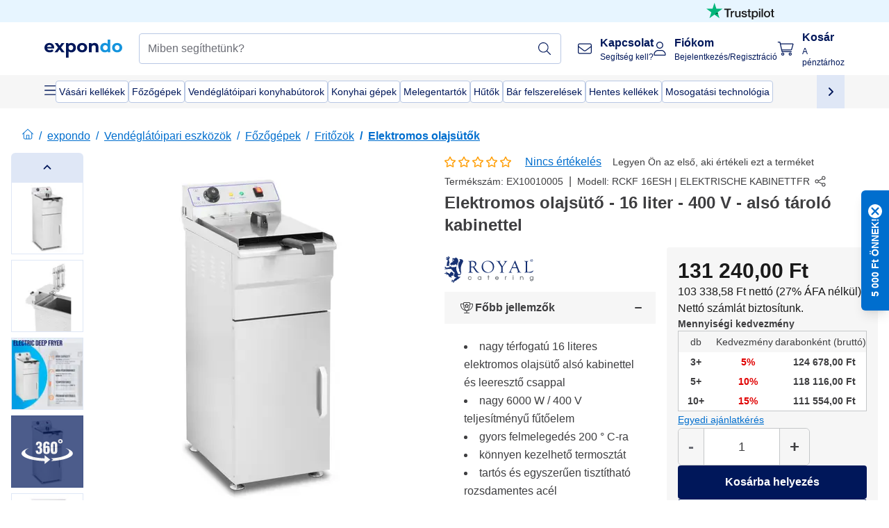

--- FILE ---
content_type: text/html; charset=utf-8
request_url: https://www.expondo.hu/royal-catering-elektromos-olajsueto-16-liter-also-tarolo-kabinettel-10010005
body_size: 84661
content:
<!doctype html>
<html data-n-head-ssr lang="hu-HU" itemscope itemtype="https://schema.org/WebPage" data-n-head="%7B%22lang%22:%7B%22ssr%22:%22hu-HU%22%7D,%22itemscope%22:%7B%22ssr%22:%22itemscope%22%7D,%22itemtype%22:%7B%22ssr%22:%22https://schema.org/WebPage%22%7D%7D">
  <head >
    <meta data-n-head="ssr" charset="utf-8"><meta data-n-head="ssr" name="viewport" content="width=device-width, initial-scale=1"><meta data-n-head="ssr" name="generator" content="Vue Storefront 2"><meta data-n-head="ssr" data-hid="robots" name="robots" content="index, follow"><meta data-n-head="ssr" data-hid="description" name="description" content="Kiváló szolgáltatás ✓ Megbízhatóság ✓ Ingyenes szállítás ✓ - Elektromos olajsütő - 16 liter - 400 V - alsó tároló kabinettel vásárlása kedvező áron!"><meta data-n-head="ssr" data-hid="copyrightYear" name="copyrightYear" itemprop="copyrightYear" content="2O14"><meta data-n-head="ssr" data-hid="isFamilyFriendly" name="isFamilyFriendly" itemprop="isFamilyFriendly" content="True"><meta data-n-head="ssr" data-hid="image" name="image" itemprop="image" content="https://assets.expondo.com/asset/product_photos/10010005_photo_1"><meta data-n-head="ssr" data-hid="name" name="name" itemprop="name" content="Elektromos olajsütő - 16 liter - 400 V - alsó tároló kabinettel | www.expondo.hu"><meta data-n-head="ssr" data-hid="copyrightHolder" name="copyrightHolder" itemprop="copyrightHolder" content="www.expondo.hu"><meta data-n-head="ssr" data-hid="app-version" name="app-version" content="production-912f8c8243042"><meta data-n-head="ssr" data-hid="og:title" property="og:title" content="Elektromos olajsütő - 16 liter - 400 V - alsó tároló kabinettel | www.expondo.hu"><meta data-n-head="ssr" data-hid="og:description" property="og:description" content="Kiváló szolgáltatás ✓ Megbízhatóság ✓ Ingyenes szállítás ✓ - Elektromos olajsütő - 16 liter - 400 V - alsó tároló kabinettel vásárlása kedvező áron!"><meta data-n-head="ssr" data-hid="og:image" property="og:image" content="https://assets.expondo.com/asset/product_photos/10010005_photo_1"><title>Elektromos olajsütő - 16 liter - 400 V - alsó tároló kabinettel | www.expondo.hu</title><link data-n-head="ssr" rel="icon" type="image/x-icon" href="/favicon.ico"><link data-n-head="ssr" rel="preconnect" href="https://assets.expondo.com"><link data-n-head="ssr" rel="canonical" href="https://www.expondo.hu/royal-catering-elektromos-olajsueto-16-liter-also-tarolo-kabinettel-10010005"><link data-n-head="ssr" rel="alternate" hreflang="de-DE" href="https://www.expondo.de/royal-catering-elektro-fritteuse-16-liter-unterschrank-10010005"><link data-n-head="ssr" rel="alternate" hreflang="en-GB" href="https://www.expondo.co.uk/royal-catering-electric-deep-fryer-16-litres-cabinet-base-10010005"><link data-n-head="ssr" rel="alternate" hreflang="it-IT" href="https://www.expondo.it/royal-catering-friggitrice-elettrica-16-litri-con-armadietto-10010005"><link data-n-head="ssr" rel="alternate" hreflang="fi-FI" href="https://www.expondo.fi/royal-catering-rasvakeitin-16-litraa-alakaappi-10010005"><link data-n-head="ssr" rel="alternate" hreflang="fr-FR" href="https://www.expondo.fr/royal-catering-friteuse-sur-armoire-1-x-16-litres-10010005"><link data-n-head="ssr" rel="alternate" hreflang="el-GR" href="https://www.expondo.gr/royal-catering-elektrike-phriteza-16-litra-base-ntoulapiou-10010005"><link data-n-head="ssr" rel="alternate" hreflang="nb-NO" href="https://www.expondo.no/royal-catering-frityrkoker-1-x-16-liter-underskap-10010005"><link data-n-head="ssr" rel="alternate" hreflang="pt-PT" href="https://www.expondo.pt/royal-catering-fritadeira-com-armario-incorporado-1-x-16-litros-10010005"><link data-n-head="ssr" rel="alternate" hreflang="fr-BE" href="https://www.expondo.be/royal-catering-friteuse-sur-armoire-1-x-16-litres-10010005"><link data-n-head="ssr" rel="alternate" hreflang="cs-CZ" href="https://www.expondo.cz/royal-catering-elektricka-friteza-16-l-se-skrinkou-10010005"><link data-n-head="ssr" rel="alternate" hreflang="pl-PL" href="https://www.expondo.pl/royal-catering-frytownica-16-litrow-szafka-10010005"><link data-n-head="ssr" rel="alternate" hreflang="fr-CH" href="https://www.expondo.ch/fr/royal-catering-friteuse-sur-armoire-1-x-16-litres-10010005"><link data-n-head="ssr" rel="alternate" hreflang="hu-HU" href="https://www.expondo.hu/royal-catering-elektromos-olajsueto-16-liter-also-tarolo-kabinettel-10010005"><link data-n-head="ssr" rel="alternate" hreflang="hr-HR" href="https://www.expondo.hr/royal-catering-elektricna-friteza-16-litara-postolje-10010005"><link data-n-head="ssr" rel="alternate" hreflang="sv-SE" href="https://www.expondo.se/royal-catering-fritoes-16-liter-underskaap-10010005"><link data-n-head="ssr" rel="alternate" hreflang="it-CH" href="https://www.expondo.ch/it/royal-catering-friggitrice-elettrica-16-litri-con-armadietto-10010005"><link data-n-head="ssr" rel="alternate" hreflang="sl-SI" href="https://www.expondo.si/royal-catering-elektricni-cvrtnik-16-litrov-podstavek-10010005"><link data-n-head="ssr" rel="alternate" hreflang="da-DK" href="https://www.expondo.dk/royal-catering-frituregryde-16-liter-med-underskab-10010005"><link data-n-head="ssr" rel="alternate" hreflang="nl-NL" href="https://www.expondo.nl/royal-catering-elektrische-friteuse-16-liter-kabinet-10010005"><link data-n-head="ssr" rel="alternate" hreflang="de-CH" href="https://www.expondo.ch/royal-catering-elektro-fritteuse-16-liter-unterschrank-10010005"><link data-n-head="ssr" rel="alternate" hreflang="nl-BE" href="https://www.expondo.be/nl/royal-catering-elektrische-friteuse-16-liter-kabinet-10010005"><link data-n-head="ssr" rel="alternate" hreflang="sk-SK" href="https://www.expondo.sk/royal-catering-elektricka-friteza-16-l-so-skrinkou-10010005"><link data-n-head="ssr" rel="alternate" hreflang="ro-RO" href="https://www.expondo.ro/royal-catering-friteuza-electrica-16-litri-dulap-10010005"><link data-n-head="ssr" rel="alternate" hreflang="bg-BG" href="https://www.expondo.bg/royal-catering-elektriceski-friturnik-16-litra-skaf-10010005"><link data-n-head="ssr" rel="alternate" hreflang="es-ES" href="https://www.expondo.es/royal-catering-freidora-electrica-1-x-16-litros-con-mueble-10010005"><link data-n-head="ssr" rel="alternate" hreflang="de-AT" href="https://www.expondo.at/royal-catering-elektro-fritteuse-16-liter-unterschrank-10010005"><link data-n-head="ssr" rel="preload" as="image" href="https://assets.expondo.com/asset/product_photos/10010005_photo_1?twic=v1/contain=1024x500" media="(min-width: 1024px)" fetchpriority="high"><link data-n-head="ssr" rel="preload" as="image" href="https://assets.expondo.com/asset/product_photos/10010005_photo_1?twic=v1/contain=1024x250" media="(max-width: 1023px)" fetchpriority="high"><script data-n-head="ssr" src="/service-worker.js"></script><script data-n-head="ssr" src="/abTasty.js"></script><script data-n-head="ssr" data-hid="gtm-script">if(!window._gtm_init){window._gtm_init=1;(function(w,n,d,m,e,p){w[d]=(w[d]==1||n[d]=='yes'||n[d]==1||n[m]==1||(w[e]&&w[e][p]&&w[e][p]()))?1:0})(window,navigator,'doNotTrack','msDoNotTrack','external','msTrackingProtectionEnabled');(function(w,d,s,l,x,y){w[x]={};w._gtm_inject=function(i){if(w.doNotTrack||w[x][i])return;w[x][i]=1;w[l]=w[l]||[];w[l].push({'gtm.start':new Date().getTime(),event:'gtm.js'});var f=d.getElementsByTagName(s)[0],j=d.createElement(s);j.async=true;j.src='https://www.googletagmanager.com/gtm.js?id='+i;f.parentNode.insertBefore(j,f);};w[y]('GTM-MHGR5B7')})(window,document,'script','dataLayer','_gtm_ids','_gtm_inject')}</script><script data-n-head="ssr" data-hid="consentmanager" type="text/javascript" src="/consentManager/consent-manager-unified.js"></script><link rel="modulepreload" href="/_nuxt/runtime-d9135e4.modern.js" as="script"><link rel="modulepreload" href="/_nuxt/commons/app-bf8c764.modern.js" as="script"><link rel="preload" href="/_nuxt/css/f73c3cb.css" as="style"><link rel="modulepreload" href="/_nuxt/vendors/app-460a370.modern.js" as="script"><link rel="preload" href="/_nuxt/css/3aebb5e.css" as="style"><link rel="modulepreload" href="/_nuxt/app-f32f0af.modern.js" as="script"><link rel="preload" href="/_nuxt/css/c3476c8.css" as="style"><link rel="modulepreload" href="/_nuxt/NavigationWrapper-753e2c3.modern.js" as="script"><link rel="preload" href="/_nuxt/css/e02762d.css" as="style"><link rel="modulepreload" href="/_nuxt/ExtraGuaranteeSidebar-bc2ad54.modern.js" as="script"><link rel="preload" href="/_nuxt/css/4645753.css" as="style"><link rel="modulepreload" href="/_nuxt/pages/_slug-e3a28d7.modern.js" as="script"><link rel="modulepreload" href="/_nuxt/1-484f3f8.modern.js" as="script"><link rel="preload" href="/_nuxt/css/106973c.css" as="style"><link rel="modulepreload" href="/_nuxt/60-d32e5c2.modern.js" as="script"><link rel="preload" href="/_nuxt/css/de84f07.css" as="style"><link rel="modulepreload" href="/_nuxt/242-967f723.modern.js" as="script"><link rel="preload" href="/_nuxt/css/d143458.css" as="style"><link rel="modulepreload" href="/_nuxt/50-0492269.modern.js" as="script"><link rel="modulepreload" href="/_nuxt/SimilarProducts-bf8fc33.modern.js" as="script"><link rel="preload" href="/_nuxt/css/8557a7c.css" as="style"><link rel="modulepreload" href="/_nuxt/ProductSliderContainer-55812ee.modern.js" as="script"><link rel="modulepreload" href="/_nuxt/MiniProductCardTile-5fe4758.modern.js" as="script"><link rel="modulepreload" href="/_nuxt/ProductBreadcrumbs-ae5e53b.modern.js" as="script"><link rel="modulepreload" href="/_nuxt/ProductAverageReview-62cab28.modern.js" as="script"><link rel="modulepreload" href="/_nuxt/ProductAttributeWrapper-60a969f.modern.js" as="script"><link rel="modulepreload" href="/_nuxt/ProductAttribute-03f5ce2.modern.js" as="script"><link rel="modulepreload" href="/_nuxt/ShareUrl-9d844e1.modern.js" as="script"><link rel="preload" href="/_nuxt/css/ead2dae.css" as="style"><link rel="modulepreload" href="/_nuxt/ProductGallery-04ed0a9.modern.js" as="script"><link rel="modulepreload" href="/_nuxt/ProductSummaryDetails-e09318b.modern.js" as="script"><link rel="modulepreload" href="/_nuxt/TrustAccordion-4103433.modern.js" as="script"><link rel="modulepreload" href="/_nuxt/ProductDetailsMetaSchema-6ade7a9.modern.js" as="script"><link rel="preload" href="/_nuxt/css/781adaf.css" as="style"><link rel="modulepreload" href="/_nuxt/ProductInformation-3d31643.modern.js" as="script"><link rel="modulepreload" href="/_nuxt/ComparisonProducts-abd8f5f.modern.js" as="script"><link rel="modulepreload" href="/_nuxt/ProductDescription-a045431.modern.js" as="script"><link rel="preload" href="/_nuxt/css/cb94c46.css" as="style"><link rel="modulepreload" href="/_nuxt/ThreeSixtyImage-fcba9d3.modern.js" as="script"><link rel="modulepreload" href="/_nuxt/AboutTheBrand-2a7765e.modern.js" as="script"><link rel="preload" href="/_nuxt/css/ae72ccf.css" as="style"><link rel="modulepreload" href="/_nuxt/RatingsReviews-43bfc01.modern.js" as="script"><link rel="preload" href="/_nuxt/css/db7e071.css" as="style"><link rel="modulepreload" href="/_nuxt/ComplementaryProductsSidebar-637e74c.modern.js" as="script"><link rel="preload" href="/_nuxt/css/8129c75.css" as="style"><link rel="modulepreload" href="/_nuxt/CartSidebar-05494c6.modern.js" as="script"><link rel="preload" href="/_nuxt/css/c14dbc2.css" as="style"><link rel="modulepreload" href="/_nuxt/NotificationToastWrapper-1765a71.modern.js" as="script"><link rel="stylesheet" href="/_nuxt/css/f73c3cb.css"><link rel="stylesheet" href="/_nuxt/css/3aebb5e.css"><link rel="stylesheet" href="/_nuxt/css/c3476c8.css"><link rel="stylesheet" href="/_nuxt/css/e02762d.css"><link rel="stylesheet" href="/_nuxt/css/4645753.css"><link rel="stylesheet" href="/_nuxt/css/106973c.css"><link rel="stylesheet" href="/_nuxt/css/de84f07.css"><link rel="stylesheet" href="/_nuxt/css/d143458.css"><link rel="stylesheet" href="/_nuxt/css/8557a7c.css"><link rel="stylesheet" href="/_nuxt/css/ead2dae.css"><link rel="stylesheet" href="/_nuxt/css/781adaf.css"><link rel="stylesheet" href="/_nuxt/css/cb94c46.css"><link rel="stylesheet" href="/_nuxt/css/ae72ccf.css"><link rel="stylesheet" href="/_nuxt/css/db7e071.css"><link rel="stylesheet" href="/_nuxt/css/8129c75.css"><link rel="stylesheet" href="/_nuxt/css/c14dbc2.css">
  </head>
  <body class="" data-n-head="%7B%22class%22:%7B%22ssr%22:%22%22%7D%7D">
    <noscript data-n-head="ssr" data-hid="gtm-noscript" data-pbody="true"><iframe src="https://www.googletagmanager.com/ns.html?id=GTM-MHGR5B7&" height="0" width="0" style="display:none;visibility:hidden" title="gtm"></iframe></noscript><div data-server-rendered="true" id="__nuxt"><!----><div id="__layout"><div><div class="pb-22 lg:pb-18"><div><!----> <div class="bg-EXPONDO-secondary-light w-full px-5 lg:px-16 h-8" data-v-7e0e70da><div class="w-full flex flex-col items-center lg:flex-row lg:gap-10" data-v-7e0e70da><!----> <div class="w-full flex items-center lg:ml-auto py-1 lg:ml-auto lg:w-[33rem] h-8" data-v-7e0e70da><div class="h-full w-full flex justify-center lg:justify-end items-center shrink-0"><a href="https://trustpilot.com/review/expondo.com" target="_blank" rel="nofollow" class="h-full"><img src="/logos/trustpilot-logo-black.svg" alt="Trustpilot" width="0" height="0" loading="lazy" class="img-view h-full w-full h-full overflow-hidden object-contain"></a></div></div></div></div> <header class="header bg-EXPONDO-white flex flex-col lg:z-50" data-v-04a7058c><div class="px-5 lg:px-16 py-2 lg:py-2.5 text-EXPONDO-primary flex w-full justify-between items-center flex-wrap lg:flex-nowrap gap-x-1 gap-y-2" data-v-04a7058c><div class="left-block flex gap-4 order-0 min-w-fit items-center" data-v-04a7058c><button data-testid="mainMenuButton" aria-label="Főmenü megnyitása" class="w-4 lg:hidden" data-v-04a7058c><span class="text-sm iconify svg--burger-menu text-EXPONDO-primary"></span></button> <a href="/" data-testid="app-header-url_logo" class="flex flex-shrink-0 nuxt-link-active" data-v-57d7ede6 data-v-04a7058c><img src="/logos/expondo-logo-dark-simple.svg" alt="Expondo Logo" aria-label="expondo honlapja" class="w-20 lg:w-28 h-auto mt-1 lg:mt-0" data-v-04a7058c></a></div> <div class="lg:flex middle-block header__content lg:px-6 lg:items-center justify-center order-6 lg:order-3 w-full flex xs:hidden" data-v-04a7058c><div data-testid="searchBar" class="search-bar flex-1 header__search-bar" data-v-04a7058c><div class="flex items-start"><div class="w-full ais-InstantSearch"><!----> <!----></div></div></div></div> <div class="right-block flex justify-end order-5 lg:gap-2" data-v-04a7058c><!----> <button aria-label="Keresősáv megnyitása" class="ex-button--pure w-10 max-xs:hidden lg:hidden ex-button" data-v-04a7058c><span class="iconify svg--search text-lg relative text-EXPONDO-primary flex items-center" data-v-04a7058c></span></button> <div class="group relative flex flex-nowrap items-center justify-center" data-v-04a7058c><button type="button" data-testid="contact-button" aria-label="Kapcsolat" class="button-base rounded text-center normal-case flex flex-nowrap items-center justify-center w-10 lg:w-auto ex-button raw font-semibold" data-v-a751ccce> <span class="iconify svg--contact text-base text-EXPONDO-primary lg:mr-3"></span> <div class="text-left hidden whitespace-nowrap text-EXPONDO-primary lg:block"><p class="font-bold">
        Kapcsolat
      </p> <p class="text-xs font-normal">
        Segítség kell?
      </p></div> </button> <div class="max-lg:hidden invisible opacity-0 min-w-[200px] lg:group-hover:visible lg:group-hover:opacity-100 transition-all [transition-behavior:allow-discrete] duration-[400ms] absolute top-full left-0 z-40"><div class="fixed top-0 left-0 bg-EXPONDO-black/25 w-full h-full pointer-events-none"></div> <div class="relative bg-EXPONDO-white text-EXPONDO-black font-normal text-left mt-3 shadow-2xl text-sm border"><button data-testid="preselected-reason-0" class="block w-full text-left px-4 py-2 border-b cursor-pointer hover:bg-EXPONDO-grey-5">
        Termékinformáció
      </button><button data-testid="preselected-reason-1" class="block w-full text-left px-4 py-2 border-b cursor-pointer hover:bg-EXPONDO-grey-5">
        Fizetés/visszatérítés
      </button><button data-testid="preselected-reason-2" class="block w-full text-left px-4 py-2 border-b cursor-pointer hover:bg-EXPONDO-grey-5">
        Ajánlatok
      </button><button data-testid="preselected-reason-3" class="block w-full text-left px-4 py-2 border-b cursor-pointer hover:bg-EXPONDO-grey-5">
        Rendelések
      </button><button data-testid="preselected-reason-4" class="block w-full text-left px-4 py-2 border-b cursor-pointer hover:bg-EXPONDO-grey-5">
        Szállítás és kézbesítés
      </button><button data-testid="preselected-reason-5" class="block w-full text-left px-4 py-2 border-b cursor-pointer hover:bg-EXPONDO-grey-5">
        Számla
      </button><button data-testid="preselected-reason-6" class="block w-full text-left px-4 py-2 border-b cursor-pointer hover:bg-EXPONDO-grey-5">
        Panasz
      </button><button data-testid="preselected-reason-7" class="block w-full text-left px-4 py-2 border-b cursor-pointer hover:bg-EXPONDO-grey-5">
        Visszaküldés, csere és javítás
      </button><button data-testid="preselected-reason-8" class="block w-full text-left px-4 py-2 border-b cursor-pointer hover:bg-EXPONDO-grey-5">
        Fiók
      </button><button data-testid="preselected-reason-9" class="block w-full text-left px-4 py-2 border-b cursor-pointer hover:bg-EXPONDO-grey-5">
        Probléma a webáruházzal kapcsolatban
      </button> <!----></div></div></div> <div class="relative flex items-center" data-v-04a7058c><button aria-label="Fiókom" class="ex-button--pure w-10 lg:w-auto ex-button" data-v-04a7058c><span data-testid="login-account" class="iconify svg--account text-EXPONDO-primary text-xl lg:mr-3" data-v-04a7058c></span> <div class="text-left hidden text-EXPONDO-primary whitespace-nowrap lg:block" data-v-04a7058c><p class="font-bold" data-v-04a7058c>
              Fiókom
            </p> <p class="text-xs" data-v-04a7058c>
              Bejelentkezés/Regisztráció
            </p></div></button> <!----></div> <div class="relative flex" data-v-04a7058c><button aria-disabled="true" type="button" aria-label="Kosár" class="button-base rounded text-center normal-case w-10 lg:w-auto ex-button is-disabled--button raw font-semibold" data-v-a751ccce data-v-6d7a88ff data-v-04a7058c> <span class="text-xl relative text-EXPONDO-primary lg:mr-3 flex items-center" data-v-6d7a88ff><span class="iconify svg--shopping-cart" data-v-6d7a88ff></span> <!----></span> <div class="text-left hidden text-EXPONDO-primary lg:block" data-v-6d7a88ff><p class="font-bold" data-v-6d7a88ff>
      Kosár
    </p> <p class="text-xs font-normal" data-v-6d7a88ff>
      A pénztárhoz
    </p></div> </button> <!----></div></div></div> <div component-caching="" class="lg:px-16 bg-EXPONDO-grey-5 py-2 lg:py-0" data-v-04a7058c><div class="flex flex-col gap-2 lg:hidden"><div class="flex overflow-scroll select-none [scrollbar-width:none] [&::-webkit-scrollbar]:hidden"><div class="px-5 flex flex-col gap-1"><div class="flex gap-2"><div data-testid="mainCategoryCarouselItem" class="flex items-center gap-2 p-0.5 text-base cursor-pointer text-EXPONDO-primary bg-EXPONDO-white rounded border border-EXPONDO-primary-20 min-w-max pl-1 pr-1"><!----> <span class="text-sm h-7 flex items-center text-EXPONDO-primary font-normal">
    Vásári kellékek
  </span> <!----></div><div data-testid="mainCategoryCarouselItem" class="flex items-center gap-2 p-0.5 text-base cursor-pointer text-EXPONDO-primary bg-EXPONDO-white rounded border border-EXPONDO-primary-20 min-w-max pl-1 pr-1"><!----> <span class="text-sm h-7 flex items-center text-EXPONDO-primary font-normal">
    Főzőgépek
  </span> <!----></div><div data-testid="mainCategoryCarouselItem" class="flex items-center gap-2 p-0.5 text-base cursor-pointer text-EXPONDO-primary bg-EXPONDO-white rounded border border-EXPONDO-primary-20 min-w-max pl-1 pr-1"><!----> <span class="text-sm h-7 flex items-center text-EXPONDO-primary font-normal">
    Vendéglátóipari konyhabútorok
  </span> <!----></div><div data-testid="mainCategoryCarouselItem" class="flex items-center gap-2 p-0.5 text-base cursor-pointer text-EXPONDO-primary bg-EXPONDO-white rounded border border-EXPONDO-primary-20 min-w-max pl-1 pr-1"><!----> <span class="text-sm h-7 flex items-center text-EXPONDO-primary font-normal">
    Konyhai gépek
  </span> <!----></div><div data-testid="mainCategoryCarouselItem" class="flex items-center gap-2 p-0.5 text-base cursor-pointer text-EXPONDO-primary bg-EXPONDO-white rounded border border-EXPONDO-primary-20 min-w-max pl-1 pr-1"><!----> <span class="text-sm h-7 flex items-center text-EXPONDO-primary font-normal">
    Melegentartók
  </span> <!----></div></div> <div class="flex gap-2"><div data-testid="mainCategoryCarouselItem" class="flex items-center gap-2 p-0.5 text-base cursor-pointer text-EXPONDO-primary bg-EXPONDO-white rounded border border-EXPONDO-primary-20 min-w-max pl-1 pr-1"><!----> <span class="text-sm h-7 flex items-center text-EXPONDO-primary font-normal">
    Hűtők
  </span> <!----></div><div data-testid="mainCategoryCarouselItem" class="flex items-center gap-2 p-0.5 text-base cursor-pointer text-EXPONDO-primary bg-EXPONDO-white rounded border border-EXPONDO-primary-20 min-w-max pl-1 pr-1"><!----> <span class="text-sm h-7 flex items-center text-EXPONDO-primary font-normal">
    Bár felszerelések
  </span> <!----></div><div data-testid="mainCategoryCarouselItem" class="flex items-center gap-2 p-0.5 text-base cursor-pointer text-EXPONDO-primary bg-EXPONDO-white rounded border border-EXPONDO-primary-20 min-w-max pl-1 pr-1"><!----> <span class="text-sm h-7 flex items-center text-EXPONDO-primary font-normal">
    Hentes kellékek
  </span> <!----></div><div data-testid="mainCategoryCarouselItem" class="flex items-center gap-2 p-0.5 text-base cursor-pointer text-EXPONDO-primary bg-EXPONDO-white rounded border border-EXPONDO-primary-20 min-w-max pl-1 pr-1"><!----> <span class="text-sm h-7 flex items-center text-EXPONDO-primary font-normal">
    Mosogatási technológia
  </span> <!----></div> <div data-testid="mainCategoryCarouselItem" class="flex items-center gap-2 p-0.5 text-base cursor-pointer text-EXPONDO-primary bg-EXPONDO-white rounded border border-EXPONDO-primary-20 min-w-max pl-1 hidden"><!----> <span class="text-sm h-7 flex items-center text-EXPONDO-red font-bold">
    Akció
  </span> <span class="ml-2 iconify svg--chevron-right text-sm transform rotate-90 text-EXPONDO-primary"></span></div></div></div></div> <div class="flex justify-center"><div class="bg-EXPONDO-white rounded-full border border-EXPONDO-primary-20 h-2 w-1/3"><div class="relative bg-EXPONDO-primary-20 rounded-full border border-EXPONDO-primary-40 w-1/3 h-full" style="width:0%;left:0%;"></div></div></div></div> <div data-testid="desktopNavBar" class="flex items-center gap-6 max-lg:hidden"><button data-testid="mainMenuButton" aria-label="Főmenü megnyitása" class="w-4"><span class="text-sm iconify svg--burger-menu text-EXPONDO-primary"></span></button> <div class="simple-carousel relative w-full overflow-auto"><div class="simple-carousel__container overflow-hidden" style="height:48px;"><div class="simple-carousel__inner relative h-full flex items-stretch transition-left duration-500 ease-in-out" style="left:-0px;gap:8px;"><!----> <div data-custom-id="0" class="simple-carousel-item flex py-2 flex-none" style="width:auto;"><div data-testid="mainCategoryCarouselItem" class="flex items-center gap-2 p-0.5 text-base cursor-pointer text-EXPONDO-primary bg-EXPONDO-white rounded border border-EXPONDO-primary-20 min-w-max pl-1 pr-1"><!----> <span class="text-sm h-7 flex items-center text-EXPONDO-primary font-normal">
    Vásári kellékek
  </span> <!----></div></div><div data-custom-id="1" class="simple-carousel-item flex py-2 flex-none" style="width:auto;"><div data-testid="mainCategoryCarouselItem" class="flex items-center gap-2 p-0.5 text-base cursor-pointer text-EXPONDO-primary bg-EXPONDO-white rounded border border-EXPONDO-primary-20 min-w-max pl-1 pr-1"><!----> <span class="text-sm h-7 flex items-center text-EXPONDO-primary font-normal">
    Főzőgépek
  </span> <!----></div></div><div data-custom-id="2" class="simple-carousel-item flex py-2 flex-none" style="width:auto;"><div data-testid="mainCategoryCarouselItem" class="flex items-center gap-2 p-0.5 text-base cursor-pointer text-EXPONDO-primary bg-EXPONDO-white rounded border border-EXPONDO-primary-20 min-w-max pl-1 pr-1"><!----> <span class="text-sm h-7 flex items-center text-EXPONDO-primary font-normal">
    Vendéglátóipari konyhabútorok
  </span> <!----></div></div><div data-custom-id="3" class="simple-carousel-item flex py-2 flex-none" style="width:auto;"><div data-testid="mainCategoryCarouselItem" class="flex items-center gap-2 p-0.5 text-base cursor-pointer text-EXPONDO-primary bg-EXPONDO-white rounded border border-EXPONDO-primary-20 min-w-max pl-1 pr-1"><!----> <span class="text-sm h-7 flex items-center text-EXPONDO-primary font-normal">
    Konyhai gépek
  </span> <!----></div></div><div data-custom-id="4" class="simple-carousel-item flex py-2 flex-none" style="width:auto;"><div data-testid="mainCategoryCarouselItem" class="flex items-center gap-2 p-0.5 text-base cursor-pointer text-EXPONDO-primary bg-EXPONDO-white rounded border border-EXPONDO-primary-20 min-w-max pl-1 pr-1"><!----> <span class="text-sm h-7 flex items-center text-EXPONDO-primary font-normal">
    Melegentartók
  </span> <!----></div></div><div data-custom-id="5" class="simple-carousel-item flex py-2 flex-none" style="width:auto;"><div data-testid="mainCategoryCarouselItem" class="flex items-center gap-2 p-0.5 text-base cursor-pointer text-EXPONDO-primary bg-EXPONDO-white rounded border border-EXPONDO-primary-20 min-w-max pl-1 pr-1"><!----> <span class="text-sm h-7 flex items-center text-EXPONDO-primary font-normal">
    Hűtők
  </span> <!----></div></div><div data-custom-id="6" class="simple-carousel-item flex py-2 flex-none" style="width:auto;"><div data-testid="mainCategoryCarouselItem" class="flex items-center gap-2 p-0.5 text-base cursor-pointer text-EXPONDO-primary bg-EXPONDO-white rounded border border-EXPONDO-primary-20 min-w-max pl-1 pr-1"><!----> <span class="text-sm h-7 flex items-center text-EXPONDO-primary font-normal">
    Bár felszerelések
  </span> <!----></div></div><div data-custom-id="7" class="simple-carousel-item flex py-2 flex-none" style="width:auto;"><div data-testid="mainCategoryCarouselItem" class="flex items-center gap-2 p-0.5 text-base cursor-pointer text-EXPONDO-primary bg-EXPONDO-white rounded border border-EXPONDO-primary-20 min-w-max pl-1 pr-1"><!----> <span class="text-sm h-7 flex items-center text-EXPONDO-primary font-normal">
    Hentes kellékek
  </span> <!----></div></div><div data-custom-id="8" class="simple-carousel-item flex py-2 flex-none" style="width:auto;"><div data-testid="mainCategoryCarouselItem" class="flex items-center gap-2 p-0.5 text-base cursor-pointer text-EXPONDO-primary bg-EXPONDO-white rounded border border-EXPONDO-primary-20 min-w-max pl-1 pr-1"><!----> <span class="text-sm h-7 flex items-center text-EXPONDO-primary font-normal">
    Mosogatási technológia
  </span> <!----></div></div> <div data-custom-id="10" class="simple-carousel-item flex py-2 flex-none" style="width:auto;"><div data-testid="mainCategoryCarouselItem" class="flex items-center gap-2 p-0.5 text-base cursor-pointer text-EXPONDO-primary bg-EXPONDO-white rounded border border-EXPONDO-primary-20 min-w-max pl-1 hidden"><!----> <span class="text-sm h-7 flex items-center text-EXPONDO-red font-bold">
    Akció
  </span> <span class="ml-2 iconify svg--chevron-right text-sm transform rotate-90 text-EXPONDO-primary"></span></div></div></div></div> <div class="simple-carousel-controls" style="display:;"><!----> <div data-testid="mainNavCarouselNextButton" class="right-0 absolute bg-EXPONDO-primary-10 h-full w-10 z-1 top-0
      flex items-center justify-center cursor-pointer"><span class="iconify svg--chevron-right text-EXPONDO-primary text-xl"></span></div></div> <!----></div></div></div> <!----></header> <div><div><div class="content-block-wrapper flex flex-wrap" data-v-fe3c2e68><!----> <div class="relative transition-colors duration-500 content-block bg-EXPONDO-primary" data-v-9c5ac9b8 data-v-fe3c2e68><div class="simple-carousel relative" data-v-9c5ac9b8><div class="simple-carousel__container overflow-hidden" style="height:auto;"><div class="simple-carousel__inner relative h-full flex items-stretch transition-left duration-500 ease-in-out" style="left:-0%;gap:0px;"><!----> <div data-custom-id="0" class="simple-carousel-item flex flex-none" style="width:calc(100% - 0px);"><div class="w-full container-EXPONDO text-EXPONDO-white" data-v-9c5ac9b8><div class="py-1.5 text-center flex items-center h-full"><button aria-label="Balra görgetés" class="flex justify-center"><span class="iconify svg--chevron-left"></span></button> <div class="mx-4 flex-1"><span class="block" data-v-3abd9ec0> <a href="/search?refinementList%5Btags%5D%5B0%5D=on-sale" target="_self" class="link block h-full w-full link--no-style" data-v-57d7ede6 data-v-3abd9ec0><div class="flex items-center gap-4 lg:justify-center lg:text-center justify-center text-center"><div class="gap-2 flex flex-row items-center"><!----> <div class="flex flex-col lg:flex-row"><p class="text-xs font-bold">
                A bölcs választás!
              </p> <p class="text-xs lg:ml-1">
                Ellenőrzött ajánlatok vállalatok számára.
              </p></div></div> <div class="px-2 py-1 rounded flex text-xs justify-center text-center text-EXPONDO-white bg-EXPONDO-red">
            Lásd ajánlatok
          </div></div></a></span></div> <button aria-label="Jobbra görgetés" class="flex justify-center"><span class="iconify svg--chevron-right"></span></button></div></div></div><div data-custom-id="1" class="simple-carousel-item flex flex-none" style="width:calc(100% - 0px);"><div banner-background="bg-EXPONDO-black" class="w-full container-EXPONDO text-EXPONDO-white" data-v-9c5ac9b8><div class="py-1.5 text-center flex items-center h-full"><button aria-label="Balra görgetés" class="flex justify-center"><span class="iconify svg--chevron-left"></span></button> <div class="mx-4 flex-1"><span class="block" data-v-3abd9ec0> <a href="/royal-catering-elektromos-olajsueto-16-liter-also-tarolo-kabinettel-10010005" aria-current="page" target="_self" class="link nuxt-link-exact-active nuxt-link-active cursor-default block h-full w-full link--no-style" data-v-57d7ede6 data-v-3abd9ec0><div class="flex items-center gap-4 lg:justify-center lg:text-center justify-start text-left"><div class="gap-2 flex flex-row items-center"><div class="flex items-center"><span class="iconify fa-pro-light--earth-europe"></span></div> <div class="flex flex-col lg:flex-row"><p class="text-xs font-bold">
                Több mint 18 éve
              </p> <p class="text-xs lg:ml-1">
                az Ön megbízható kereskedője páneurópai forgalmazással!
              </p></div></div> <!----></div></a></span></div> <button aria-label="Jobbra görgetés" class="flex justify-center"><span class="iconify svg--chevron-right"></span></button></div></div></div> <!----></div></div> <div class="simple-carousel-controls" style="display:none;"><!----> <div class="simple-carousel-next absolute z-1 top-carouselControl right-0"><button data-testid="carousel-next-button" aria-label="Jobbra görgetés" class="w-9 h-9 rounded border-2 border-EXPONDO-grey-20 flex items-center justify-center bg-EXPONDO-white text-EXPONDO-primary-80 text-xl font-light cursor-pointer"><span class="iconify svg--chevron-right"></span></button></div></div> <!----></div></div></div></div></div> <div data-testid="navigationContainer" class="absolute top-0 w-full h-full lg:top-auto overflow-auto bg-EXPONDO-white" style="display:none;"><div class="max-lg:hidden w-full h-screen top-0 left-0 absolute bg-EXPONDO-black opacity-50 z-20"></div> <div class="nav-container w-full h-full lg:h-auto bg-EXPONDO-white z-40 flex relative p-3 lg:overflow-auto lg:max-w-[calc(100%-8rem)] lg:max-h-[calc(100vh-10rem)] lg:mx-auto"><div has-schema="true" class="w-full h-full lg:w-[30%] lg:border-r border-EXPONDO-grey-3 lg:p-3 bg-EXPONDO-white"><div class="flex items-center justify-between mb-5"><span class="text-xl font-bold">
      Menü
    </span> <!----></div> <div class="mb-4 text-base font-bold text-EXPONDO-black">
    Termékeink
  </div> <ul class="list-none"><li class="flex items-center py-0.5 gap-3 lg:hidden hover:bg-EXPONDO-grey-5"><span class="w-7 text-EXPONDO-primary text-3xl iconify svg--grid"></span> <span class="flex-1 text-base text-EXPONDO-grey" data-v-3abd9ec0> <a href="/search" target="_self" class="link link--no-style" data-v-57d7ede6 data-v-3abd9ec0>Összes termék</a></span></li> <li class="max-lg:hidden mb-1 py-1 hover:bg-EXPONDO-grey-5 cursor-pointer flex items-center gap-3"><span class="w-7 text-EXPONDO-primary text-3xl iconify svg--grid"></span> <span class="flex-1 font-normal text-EXPONDO-grey cursor-pointer">
      Összes termék
    </span></li> <li class="flex mb-1 py-0.5 items-center text-base cursor-pointer hover:bg-EXPONDO-grey-5 rounded-sm"><div class="flex items-center justify-between w-full"><div class="flex items-center gap-3"><div class="inline-block w-7 text-EXPONDO-primary"><img src="/icons/categories/gastronomy.svg" alt="" width="0" height="0" loading="lazy" class="img-view inline w-full h-full overflow-hidden object-contain"></div> <span class="flex-1 font-normal text-EXPONDO-grey">
          Vendéglátóipari eszközök
        </span></div> <span class="iconify svg--chevron-right text-lg transform text-EXPONDO-grey"></span></div></li><li class="flex mb-1 py-0.5 items-center text-base cursor-pointer hover:bg-EXPONDO-grey-5 rounded-sm"><div class="flex items-center justify-between w-full"><div class="flex items-center gap-3"><div class="inline-block w-7 text-EXPONDO-primary"><img src="/icons/categories/professional-tools.svg" alt="" width="0" height="0" loading="lazy" class="img-view inline w-full h-full overflow-hidden object-contain"></div> <span class="flex-1 font-normal text-EXPONDO-grey">
          Professzionális szerszámok
        </span></div> <span class="iconify svg--chevron-right text-lg transform text-EXPONDO-grey"></span></div></li><li class="flex mb-1 py-0.5 items-center text-base cursor-pointer hover:bg-EXPONDO-grey-5 rounded-sm"><div class="flex items-center justify-between w-full"><div class="flex items-center gap-3"><div class="inline-block w-7 text-EXPONDO-primary"><img src="/icons/categories/measurement.svg" alt="" width="0" height="0" loading="lazy" class="img-view inline w-full h-full overflow-hidden object-contain"></div> <span class="flex-1 font-normal text-EXPONDO-grey">
          Mérőeszközök
        </span></div> <span class="iconify svg--chevron-right text-lg transform text-EXPONDO-grey"></span></div></li><li class="flex mb-1 py-0.5 items-center text-base cursor-pointer hover:bg-EXPONDO-grey-5 rounded-sm"><div class="flex items-center justify-between w-full"><div class="flex items-center gap-3"><div class="inline-block w-7 text-EXPONDO-primary"><img src="/icons/categories/home-and-garden.svg" alt="" width="0" height="0" loading="lazy" class="img-view inline w-full h-full overflow-hidden object-contain"></div> <span class="flex-1 font-normal text-EXPONDO-grey">
          Otthon és kert
        </span></div> <span class="iconify svg--chevron-right text-lg transform text-EXPONDO-grey"></span></div></li><li class="flex mb-1 py-0.5 items-center text-base cursor-pointer hover:bg-EXPONDO-grey-5 rounded-sm"><div class="flex items-center justify-between w-full"><div class="flex items-center gap-3"><div class="inline-block w-7 text-EXPONDO-primary"><img src="/icons/categories/beauty.svg" alt="" width="0" height="0" loading="lazy" class="img-view inline w-full h-full overflow-hidden object-contain"></div> <span class="flex-1 font-normal text-EXPONDO-grey">
          Egészség és szépségápolás
        </span></div> <span class="iconify svg--chevron-right text-lg transform text-EXPONDO-grey"></span></div></li><li class="flex mb-1 py-0.5 items-center text-base cursor-pointer hover:bg-EXPONDO-grey-5 rounded-sm"><div class="flex items-center justify-between w-full"><div class="flex items-center gap-3"><div class="inline-block w-7 text-EXPONDO-primary"><img src="/icons/categories/agriculture.svg" alt="" width="0" height="0" loading="lazy" class="img-view inline w-full h-full overflow-hidden object-contain"></div> <span class="flex-1 font-normal text-EXPONDO-grey">
          Mezőgazdasági eszközök
        </span></div> <span class="iconify svg--chevron-right text-lg transform text-EXPONDO-grey"></span></div></li><li class="flex mb-1 py-0.5 items-center text-base cursor-pointer hover:bg-EXPONDO-grey-5 rounded-sm"><div class="flex items-center justify-between w-full"><div class="flex items-center gap-3"><div class="inline-block w-7 text-EXPONDO-primary"><img src="/icons/categories/cleaning.svg" alt="" width="0" height="0" loading="lazy" class="img-view inline w-full h-full overflow-hidden object-contain"></div> <span class="flex-1 font-normal text-EXPONDO-grey">
          Takarítógépek
        </span></div> <span class="iconify svg--chevron-right text-lg transform text-EXPONDO-grey"></span></div></li><li class="flex mb-1 py-0.5 items-center text-base cursor-pointer hover:bg-EXPONDO-grey-5 rounded-sm"><div class="flex items-center justify-between w-full"><div class="flex items-center gap-3"><div class="inline-block w-7 text-EXPONDO-primary"><img src="/icons/categories/office.svg" alt="" width="0" height="0" loading="lazy" class="img-view inline w-full h-full overflow-hidden object-contain"></div> <span class="flex-1 font-normal text-EXPONDO-grey">
          Irodai berendezések
        </span></div> <span class="iconify svg--chevron-right text-lg transform text-EXPONDO-grey"></span></div></li><li class="flex mb-1 py-0.5 items-center text-base cursor-pointer hover:bg-EXPONDO-grey-5 rounded-sm"><div class="flex items-center justify-between w-full"><div class="flex items-center gap-3"><div class="inline-block w-7 text-EXPONDO-primary"><img src="/icons/categories/wellness.svg" alt="" width="0" height="0" loading="lazy" class="img-view inline w-full h-full overflow-hidden object-contain"></div> <span class="flex-1 font-normal text-EXPONDO-grey">
          Rendelői berendezések
        </span></div> <span class="iconify svg--chevron-right text-lg transform text-EXPONDO-grey"></span></div></li><li class="flex mb-1 py-0.5 items-center text-base cursor-pointer hover:bg-EXPONDO-grey-5 rounded-sm"><div class="flex items-center justify-between w-full"><div class="flex items-center gap-3"><div class="inline-block w-7 text-EXPONDO-primary"><img src="/icons/categories/hospitality.svg" alt="" width="0" height="0" loading="lazy" class="img-view inline w-full h-full overflow-hidden object-contain"></div> <span class="flex-1 font-normal text-EXPONDO-grey">
          Szállodai termékek
        </span></div> <span class="iconify svg--chevron-right text-lg transform text-EXPONDO-grey"></span></div></li><li class="flex mb-1 py-0.5 items-center text-base cursor-pointer hover:bg-EXPONDO-grey-5 rounded-sm"><div class="flex items-center justify-between w-full"><div class="flex items-center gap-3"><div class="inline-block w-7 text-EXPONDO-primary"><img src="/icons/categories/recreation.svg" alt="" width="0" height="0" loading="lazy" class="img-view inline w-full h-full overflow-hidden object-contain"></div> <span class="flex-1 font-normal text-EXPONDO-grey">
          Sporteszközök
        </span></div> <span class="iconify svg--chevron-right text-lg transform text-EXPONDO-grey"></span></div></li><li class="flex mb-1 py-0.5 items-center text-base cursor-pointer hover:bg-EXPONDO-grey-5 rounded-sm"><div class="flex items-center justify-between w-full"><div class="flex items-center gap-3"><div class="inline-block w-7 text-EXPONDO-primary"><img src="/icons/categories/category.svg" alt="" width="0" height="0" loading="lazy" class="img-view inline w-full h-full overflow-hidden object-contain"></div> <span class="flex-1 font-normal text-EXPONDO-grey">
          Használt termékek
        </span></div> <span class="iconify svg--chevron-right text-lg transform text-EXPONDO-grey"></span></div></li> <li><span class="text-EXPONDO-black mt-2 block text-base font-bold cursor-pointer py-0.5 hover:bg-EXPONDO-grey-5" data-v-3abd9ec0> <a href="/search?%5BrefinementList%5D%5Btags%5D%5B0%5D=bestseller" target="_self" class="link link--no-style" data-v-57d7ede6 data-v-3abd9ec0>Legnépszerűbb termékeink</a></span></li> <li><span class="text-EXPONDO-red mt-2 block text-base font-bold cursor-pointer py-0.5 hover:bg-EXPONDO-grey-5" data-v-3abd9ec0> <a href="/search?%5BrefinementList%5D%5Btags%5D%5B0%5D=on-sale" target="_self" class="link link--no-style" data-v-57d7ede6 data-v-3abd9ec0>Akció</a></span></li></ul> <div class="flex flex-col mb-5 pt-10 bg-EXPONDO-white"><ul class="list-none"><li data-testid="nav-footer-link" class="py-1 border-b border-EXPONDO-grey-10 hover:bg-EXPONDO-grey-5"><span data-v-3abd9ec0> <a href="/login" target="_self" class="link link--no-style" data-v-57d7ede6 data-v-3abd9ec0><div class="flex gap-4 items-center"><span class="font-normal text-EXPONDO-grey">
        Fiókom
      </span> <!----></div></a></span></li><li data-testid="nav-footer-link" class="py-1 border-b border-EXPONDO-grey-10 hover:bg-EXPONDO-grey-5"><span data-v-3abd9ec0> <a href="/szallitasi-informaciok/" target="_self" class="link link--no-style" data-v-57d7ede6 data-v-3abd9ec0><div class="flex gap-4 items-center"><span class="font-normal text-EXPONDO-grey">
        Szállítási információk
      </span> <!----></div></a></span></li><li data-testid="nav-footer-link" class="py-1 border-b border-EXPONDO-grey-10 hover:bg-EXPONDO-grey-5"><span data-v-3abd9ec0> <a href="https://myorders.expondo.com" target="_self" rel="nofollow" data-v-3abd9ec0><div class="flex gap-4 items-center"><span class="font-normal text-EXPONDO-grey">
        Rendelés nyomon követése
      </span> <!----></div></a></span></li><li data-testid="nav-footer-link" class="py-1 border-b border-EXPONDO-grey-10 hover:bg-EXPONDO-grey-5"><span data-v-3abd9ec0> <a href="/premium-garancia/" target="_self" class="link link--no-style" data-v-57d7ede6 data-v-3abd9ec0><div class="flex gap-4 items-center"><span class="font-normal text-EXPONDO-grey">
        Prémium garancia
      </span> <!----></div></a></span></li><li data-testid="nav-footer-link" class="py-1 border-b border-EXPONDO-grey-10 hover:bg-EXPONDO-grey-5"><span data-v-3abd9ec0> <a href="/inspiraciok/" target="_self" rel="nofollow" data-v-3abd9ec0><div class="flex gap-4 items-center"><span class="font-normal text-EXPONDO-grey">
        Inspiraciok
      </span> <span class="text-EXPONDO-white bg-EXPONDO-secondary rounded px-1 py-0.5 text-sm leading-4">
  Blog
</span></div></a></span></li></ul></div></div> <div class="w-full pb-52 lg:py-12 lg:px-12 h-auto w-full h-auto lg:w-[70%]" style="display:none;"><ul class="list-none"><li class="mb-3 bg-EXPONDO-white" style="display:none;"><div class="lg:flex lg:justify-between"><div class="flex flex-col lg:flex-row lg:items-center"><div class="flex items-center justify-between"><button data-testid="goBackButton" class="relative flex items-center font-bold text-base mr-5"><span class="mr-2 iconify svg--chevron-left font-bold"></span> <span class="text-base font-bold text-EXPONDO-black">Vendéglátóipari eszközök</span></button> <!----></div> <!----></div> <!----></div> <ul class="nav-category-list list-none mt-7 grid gap-4 lg:gap-x-8 list-none" data-v-287d182c><li data-testid="subCategoryButton" class="lg:text-center break-words"><a href="/mosogatasi-technologia/" data-v-57d7ede6><div class="h-auto rounded overflow-hidden"><!----></div> <span class="block text-center text-EXPONDO-black text-sm lg:text-base">
      Mosogatási technológia
    </span></a></li><li data-testid="subCategoryButton" class="lg:text-center break-words"><a href="/vasari-kellekek/" data-v-57d7ede6><div class="h-auto rounded overflow-hidden"><!----></div> <span class="block text-center text-EXPONDO-black text-sm lg:text-base">
      Vásári kellékek
    </span></a></li><li data-testid="subCategoryButton" class="lg:text-center break-words"><a href="/hentes-kellekek/" data-v-57d7ede6><div class="h-auto rounded overflow-hidden"><!----></div> <span class="block text-center text-EXPONDO-black text-sm lg:text-base">
      Hentes kellékek
    </span></a></li><li data-testid="subCategoryButton" class="lg:text-center break-words"><a href="/melegen-tarto-eszkoezoek/" data-v-57d7ede6><div class="h-auto rounded overflow-hidden"><!----></div> <span class="block text-center text-EXPONDO-black text-sm lg:text-base">
      Melegentartók
    </span></a></li><li data-testid="subCategoryButton" class="lg:text-center break-words"><a href="/hutoberendezesek/" data-v-57d7ede6><div class="h-auto rounded overflow-hidden"><!----></div> <span class="block text-center text-EXPONDO-black text-sm lg:text-base">
      Hűtők
    </span></a></li><li data-testid="subCategoryButton" class="lg:text-center break-words"><a href="/konyhai-gepek/" data-v-57d7ede6><div class="h-auto rounded overflow-hidden"><!----></div> <span class="block text-center text-EXPONDO-black text-sm lg:text-base">
      Konyhai gépek
    </span></a></li><li data-testid="subCategoryButton" class="lg:text-center break-words"><a href="/fozogepek/" data-v-57d7ede6><div class="h-auto rounded overflow-hidden"><!----></div> <span class="block text-center text-EXPONDO-black text-sm lg:text-base">
      Főzőgépek
    </span></a></li><li data-testid="subCategoryButton" class="lg:text-center break-words"><a href="/bar-felszerelesek/" data-v-57d7ede6><div class="h-auto rounded overflow-hidden"><!----></div> <span class="block text-center text-EXPONDO-black text-sm lg:text-base">
      Bár felszerelések
    </span></a></li><li data-testid="subCategoryButton" class="lg:text-center break-words"><a href="/vendeglatoipari-konyhabutorok/" data-v-57d7ede6><div class="h-auto rounded overflow-hidden"><!----></div> <span class="block text-center text-EXPONDO-black text-sm lg:text-base">
      Vendéglátóipari konyhabútorok
    </span></a></li></ul> <!----></li><li class="mb-3 bg-EXPONDO-white" style="display:none;"><div class="lg:flex lg:justify-between"><div class="flex flex-col lg:flex-row lg:items-center"><div class="flex items-center justify-between"><button data-testid="goBackButton" class="relative flex items-center font-bold text-base mr-5"><span class="mr-2 iconify svg--chevron-left font-bold"></span> <span class="text-base font-bold text-EXPONDO-black">Professzionális szerszámok</span></button> <!----></div> <!----></div> <!----></div> <ul class="nav-category-list list-none mt-7 grid gap-4 lg:gap-x-8 list-none" data-v-287d182c><li data-testid="subCategoryButton" class="lg:text-center break-words"><a href="/csoerlok/" data-v-57d7ede6><div class="h-auto rounded overflow-hidden"><!----></div> <span class="block text-center text-EXPONDO-black text-sm lg:text-base">
      Csörlők
    </span></a></li><li data-testid="subCategoryButton" class="lg:text-center break-words"><a href="/kezi-szerszamok/" data-v-57d7ede6><div class="h-auto rounded overflow-hidden"><!----></div> <span class="block text-center text-EXPONDO-black text-sm lg:text-base">
      Kézi szerszámok
    </span></a></li><li data-testid="subCategoryButton" class="lg:text-center break-words"><a href="/munkavedelmi-kesztyuk/" data-v-57d7ede6><div class="h-auto rounded overflow-hidden"><!----></div> <span class="block text-center text-EXPONDO-black text-sm lg:text-base">
      Munkavédelmi felszerelések
    </span></a></li><li data-testid="subCategoryButton" class="lg:text-center break-words"><a href="/pneumatikus-szerszamok/" data-v-57d7ede6><div class="h-auto rounded overflow-hidden"><!----></div> <span class="block text-center text-EXPONDO-black text-sm lg:text-base">
      Pneumatikus szerszámok
    </span></a></li><li data-testid="subCategoryButton" class="lg:text-center break-words"><a href="/muhelyfelszerelesek/" data-v-57d7ede6><div class="h-auto rounded overflow-hidden"><!----></div> <span class="block text-center text-EXPONDO-black text-sm lg:text-base">
      Műhelyfelszerelések
    </span></a></li><li data-testid="subCategoryButton" class="lg:text-center break-words"><a href="/elektromos-keziszerszamok/" data-v-57d7ede6><div class="h-auto rounded overflow-hidden"><!----></div> <span class="block text-center text-EXPONDO-black text-sm lg:text-base">
      Elektromos kéziszerszámok
    </span></a></li><li data-testid="subCategoryButton" class="lg:text-center break-words"><a href="/forrasztastechnika/" data-v-57d7ede6><div class="h-auto rounded overflow-hidden"><!----></div> <span class="block text-center text-EXPONDO-black text-sm lg:text-base">
      Forrasztástechnika
    </span></a></li><li data-testid="subCategoryButton" class="lg:text-center break-words"><a href="/hegesztogepek/" data-v-57d7ede6><div class="h-auto rounded overflow-hidden"><!----></div> <span class="block text-center text-EXPONDO-black text-sm lg:text-base">
      Hegesztőgépek
    </span></a></li><!----><li data-testid="subCategoryButton" class="lg:text-center break-words"><a href="/ipari-vakuumcsomagolo-gepek/" data-v-57d7ede6><div class="h-auto rounded overflow-hidden"><!----></div> <span class="block text-center text-EXPONDO-black text-sm lg:text-base">
      Ipari vákuumcsomagoló gépek
    </span></a></li><li data-testid="subCategoryButton" class="lg:text-center break-words"><a href="/olvaszto-kemencek/" data-v-57d7ede6><div class="h-auto rounded overflow-hidden"><!----></div> <span class="block text-center text-EXPONDO-black text-sm lg:text-base">
      Olvasztó kemencék
    </span></a></li><li data-testid="subCategoryButton" class="lg:text-center break-words"><a href="/frekvenciavaltok/" data-v-57d7ede6><div class="h-auto rounded overflow-hidden"><!----></div> <span class="block text-center text-EXPONDO-black text-sm lg:text-base">
      Frekvenciaváltók
    </span></a></li><li data-testid="subCategoryButton" class="lg:text-center break-words"><a href="/auto-szerszamok/" data-v-57d7ede6><div class="h-auto rounded overflow-hidden"><!----></div> <span class="block text-center text-EXPONDO-black text-sm lg:text-base">
      Autó szerszámok
    </span></a></li><li data-testid="subCategoryButton" class="lg:text-center break-words"><a href="/futes-es-legkezeles/" data-v-57d7ede6><div class="h-auto rounded overflow-hidden"><!----></div> <span class="block text-center text-EXPONDO-black text-sm lg:text-base">
      Fűtés és légkezelés
    </span></a></li><li data-testid="subCategoryButton" class="lg:text-center break-words"><a href="/femmegmunkalo-szerszamok-ffifaicc/" data-v-57d7ede6><div class="h-auto rounded overflow-hidden"><!----></div> <span class="block text-center text-EXPONDO-black text-sm lg:text-base">
      Fémmegmunkáló szerszámok
    </span></a></li><li data-testid="subCategoryButton" class="lg:text-center break-words"><a href="/aramfejlesztok/" data-v-57d7ede6><div class="h-auto rounded overflow-hidden"><!----></div> <span class="block text-center text-EXPONDO-black text-sm lg:text-base">
      Áramfejlesztők
    </span></a></li><li data-testid="subCategoryButton" class="lg:text-center break-words"><a href="/gyartas/" data-v-57d7ede6><div class="h-auto rounded overflow-hidden"><!----></div> <span class="block text-center text-EXPONDO-black text-sm lg:text-base">
      Gyártás
    </span></a></li><li data-testid="subCategoryButton" class="lg:text-center break-words"><a href="/felujitas-es-kivitelezes/" data-v-57d7ede6><div class="h-auto rounded overflow-hidden"><!----></div> <span class="block text-center text-EXPONDO-black text-sm lg:text-base">
      Felújítás és kivitelezés
    </span></a></li><li data-testid="subCategoryButton" class="lg:text-center break-words"><a href="/faipari-szerszamok/" data-v-57d7ede6><div class="h-auto rounded overflow-hidden"><!----></div> <span class="block text-center text-EXPONDO-black text-sm lg:text-base">
      Faipari szerszámok
    </span></a></li><li data-testid="subCategoryButton" class="lg:text-center break-words"><a href="/motorok/" data-v-57d7ede6><div class="h-auto rounded overflow-hidden"><!----></div> <span class="block text-center text-EXPONDO-black text-sm lg:text-base">
      Motorok
    </span></a></li></ul> <!----></li><li class="mb-3 bg-EXPONDO-white" style="display:none;"><div class="lg:flex lg:justify-between"><div class="flex flex-col lg:flex-row lg:items-center"><div class="flex items-center justify-between"><button data-testid="goBackButton" class="relative flex items-center font-bold text-base mr-5"><span class="mr-2 iconify svg--chevron-left font-bold"></span> <span class="text-base font-bold text-EXPONDO-black">Mérőeszközök</span></button> <!----></div> <!----></div> <!----></div> <ul class="nav-category-list list-none mt-7 grid gap-4 lg:gap-x-8 list-none" data-v-287d182c><li data-testid="subCategoryButton" class="lg:text-center break-words"><a href="/merestechnika/" data-v-57d7ede6><div class="h-auto rounded overflow-hidden"><!----></div> <span class="block text-center text-EXPONDO-black text-sm lg:text-base">
      Mérőeszközök
    </span></a></li><li data-testid="subCategoryButton" class="lg:text-center break-words"><a href="/laboratoriumi-tapegysegek/" data-v-57d7ede6><div class="h-auto rounded overflow-hidden"><!----></div> <span class="block text-center text-EXPONDO-black text-sm lg:text-base">
      Laboratóriumi tápegységek
    </span></a></li><li data-testid="subCategoryButton" class="lg:text-center break-words"><a href="/laboratorium-kellekek/" data-v-57d7ede6><div class="h-auto rounded overflow-hidden"><!----></div> <span class="block text-center text-EXPONDO-black text-sm lg:text-base">
      Laboratóriumi eszközök
    </span></a></li><li data-testid="subCategoryButton" class="lg:text-center break-words"><a href="/merlegek/" data-v-57d7ede6><div class="h-auto rounded overflow-hidden"><!----></div> <span class="block text-center text-EXPONDO-black text-sm lg:text-base">
      Mérlegek
    </span></a></li><li data-testid="subCategoryButton" class="lg:text-center break-words"><a href="/laboratoriumi-keszuelekek/" data-v-57d7ede6><div class="h-auto rounded overflow-hidden"><!----></div> <span class="block text-center text-EXPONDO-black text-sm lg:text-base">
      Laboratóriumi készülékek
    </span></a></li></ul> <!----></li><li class="mb-3 bg-EXPONDO-white" style="display:none;"><div class="lg:flex lg:justify-between"><div class="flex flex-col lg:flex-row lg:items-center"><div class="flex items-center justify-between"><button data-testid="goBackButton" class="relative flex items-center font-bold text-base mr-5"><span class="mr-2 iconify svg--chevron-left font-bold"></span> <span class="text-base font-bold text-EXPONDO-black">Otthon és kert</span></button> <!----></div> <!----></div> <!----></div> <ul class="nav-category-list list-none mt-7 grid gap-4 lg:gap-x-8 list-none" data-v-287d182c><li data-testid="subCategoryButton" class="lg:text-center break-words"><a href="/uszomedence-kellekek/" data-v-57d7ede6><div class="h-auto rounded overflow-hidden"><!----></div> <span class="block text-center text-EXPONDO-black text-sm lg:text-base">
      Úszómedence kellékek
    </span></a></li><li data-testid="subCategoryButton" class="lg:text-center break-words"><a href="/kerti-eszkoezoek-bdffaeai/" data-v-57d7ede6><div class="h-auto rounded overflow-hidden"><!----></div> <span class="block text-center text-EXPONDO-black text-sm lg:text-base">
      Kerti szerszámok
    </span></a></li><li data-testid="subCategoryButton" class="lg:text-center break-words"><a href="/kerti-butorok/" data-v-57d7ede6><div class="h-auto rounded overflow-hidden"><!----></div> <span class="block text-center text-EXPONDO-black text-sm lg:text-base">
      Kerti bútorok
    </span></a></li><li data-testid="subCategoryButton" class="lg:text-center break-words"><a href="/kerti-dekoraciok/" data-v-57d7ede6><div class="h-auto rounded overflow-hidden"><!----></div> <span class="block text-center text-EXPONDO-black text-sm lg:text-base">
      Kerti dekorációk
    </span></a></li><li data-testid="subCategoryButton" class="lg:text-center break-words"><a href="/kerti-eszkoezoek/" data-v-57d7ede6><div class="h-auto rounded overflow-hidden"><!----></div> <span class="block text-center text-EXPONDO-black text-sm lg:text-base">
      Kerti eszközök
    </span></a></li><li data-testid="subCategoryButton" class="lg:text-center break-words"><a href="/kerti-epitmenyek/" data-v-57d7ede6><div class="h-auto rounded overflow-hidden"><!----></div> <span class="block text-center text-EXPONDO-black text-sm lg:text-base">
      Kerti építmények
    </span></a></li></ul> <!----></li><li class="mb-3 bg-EXPONDO-white" style="display:none;"><div class="lg:flex lg:justify-between"><div class="flex flex-col lg:flex-row lg:items-center"><div class="flex items-center justify-between"><button data-testid="goBackButton" class="relative flex items-center font-bold text-base mr-5"><span class="mr-2 iconify svg--chevron-left font-bold"></span> <span class="text-base font-bold text-EXPONDO-black">Egészség és szépségápolás</span></button> <!----></div> <!----></div> <!----></div> <ul class="nav-category-list list-none mt-7 grid gap-4 lg:gap-x-8 list-none" data-v-287d182c><li data-testid="subCategoryButton" class="lg:text-center break-words"><a href="/szepsegszalon-berendezesek/" data-v-57d7ede6><div class="h-auto rounded overflow-hidden"><!----></div> <span class="block text-center text-EXPONDO-black text-sm lg:text-base">
      Szépségszalon berendezések
    </span></a></li><li data-testid="subCategoryButton" class="lg:text-center break-words"><a href="/tetovalo-berendezesek/" data-v-57d7ede6><div class="h-auto rounded overflow-hidden"><!----></div> <span class="block text-center text-EXPONDO-black text-sm lg:text-base">
      Tetováló berendezések
    </span></a></li><li data-testid="subCategoryButton" class="lg:text-center break-words"><a href="/masszazs-es-wellness/" data-v-57d7ede6><div class="h-auto rounded overflow-hidden"><!----></div> <span class="block text-center text-EXPONDO-black text-sm lg:text-base">
      Masszázs és wellness
    </span></a></li><li data-testid="subCategoryButton" class="lg:text-center break-words"><a href="/kozmetikai-berendezesek/" data-v-57d7ede6><div class="h-auto rounded overflow-hidden"><!----></div> <span class="block text-center text-EXPONDO-black text-sm lg:text-base">
      Kozmetikai berendezések
    </span></a></li><li data-testid="subCategoryButton" class="lg:text-center break-words"><a href="/fodraszati-berendezesek/" data-v-57d7ede6><div class="h-auto rounded overflow-hidden"><!----></div> <span class="block text-center text-EXPONDO-black text-sm lg:text-base">
      Fodrászati berendezések
    </span></a></li><li data-testid="subCategoryButton" class="lg:text-center break-words"><a href="/munka-samlik/" data-v-57d7ede6><div class="h-auto rounded overflow-hidden"><!----></div> <span class="block text-center text-EXPONDO-black text-sm lg:text-base">
      Munka sámlik
    </span></a></li></ul> <!----></li><li class="mb-3 bg-EXPONDO-white" style="display:none;"><div class="lg:flex lg:justify-between"><div class="flex flex-col lg:flex-row lg:items-center"><div class="flex items-center justify-between"><button data-testid="goBackButton" class="relative flex items-center font-bold text-base mr-5"><span class="mr-2 iconify svg--chevron-left font-bold"></span> <span class="text-base font-bold text-EXPONDO-black">Mezőgazdasági eszközök</span></button> <!----></div> <!----></div> <!----></div> <ul class="nav-category-list list-none mt-7 grid gap-4 lg:gap-x-8 list-none" data-v-287d182c><li data-testid="subCategoryButton" class="lg:text-center break-words"><a href="/csapdak/" data-v-57d7ede6><div class="h-auto rounded overflow-hidden"><!----></div> <span class="block text-center text-EXPONDO-black text-sm lg:text-base">
      Csapdák
    </span></a></li><li data-testid="subCategoryButton" class="lg:text-center break-words"><a href="/szenahalok/" data-v-57d7ede6><div class="h-auto rounded overflow-hidden"><!----></div> <span class="block text-center text-EXPONDO-black text-sm lg:text-base">
      Szénahálók
    </span></a></li><li data-testid="subCategoryButton" class="lg:text-center break-words"><a href="/meheszeti-felszerelesek/" data-v-57d7ede6><div class="h-auto rounded overflow-hidden"><!----></div> <span class="block text-center text-EXPONDO-black text-sm lg:text-base">
      Méhészeti felszerelések
    </span></a></li><li data-testid="subCategoryButton" class="lg:text-center break-words"><a href="/keritesek/" data-v-57d7ede6><div class="h-auto rounded overflow-hidden"><!----></div> <span class="block text-center text-EXPONDO-black text-sm lg:text-base">
      Kerítések
    </span></a></li><li data-testid="subCategoryButton" class="lg:text-center break-words"><a href="/allatgondozasi-felszerelesek/" data-v-57d7ede6><div class="h-auto rounded overflow-hidden"><!----></div> <span class="block text-center text-EXPONDO-black text-sm lg:text-base">
      Állatgondozási felszerelések
    </span></a></li><li data-testid="subCategoryButton" class="lg:text-center break-words"><a href="/pelletalo-gepek/" data-v-57d7ede6><div class="h-auto rounded overflow-hidden"><!----></div> <span class="block text-center text-EXPONDO-black text-sm lg:text-base">
      Pelletalo gepek
    </span></a></li><li data-testid="subCategoryButton" class="lg:text-center break-words"><a href="/pelletalo-matricak/" data-v-57d7ede6><div class="h-auto rounded overflow-hidden"><!----></div> <span class="block text-center text-EXPONDO-black text-sm lg:text-base">
      Pelletáló matricák
    </span></a></li><li data-testid="subCategoryButton" class="lg:text-center break-words"><a href="/fertotlenito-szonyegek/" data-v-57d7ede6><div class="h-auto rounded overflow-hidden"><!----></div> <span class="block text-center text-EXPONDO-black text-sm lg:text-base">
      Fertőtlenítő szőnyegek
    </span></a></li><li data-testid="subCategoryButton" class="lg:text-center break-words"><a href="/traktor-kiegeszitok/" data-v-57d7ede6><div class="h-auto rounded overflow-hidden"><!----></div> <span class="block text-center text-EXPONDO-black text-sm lg:text-base">
      Traktor kiegészítők
    </span></a></li><li data-testid="subCategoryButton" class="lg:text-center break-words"><a href="/kopasztogepek/" data-v-57d7ede6><div class="h-auto rounded overflow-hidden"><!----></div> <span class="block text-center text-EXPONDO-black text-sm lg:text-base">
      Kopasztógépek
    </span></a></li><li data-testid="subCategoryButton" class="lg:text-center break-words"><a href="/tojas-inkubatorok/" data-v-57d7ede6><div class="h-auto rounded overflow-hidden"><!----></div> <span class="block text-center text-EXPONDO-black text-sm lg:text-base">
      Keltetőgép
    </span></a></li><li data-testid="subCategoryButton" class="lg:text-center break-words"><a href="/utanfuto-halok/" data-v-57d7ede6><div class="h-auto rounded overflow-hidden"><!----></div> <span class="block text-center text-EXPONDO-black text-sm lg:text-base">
      Utánfutó hálók
    </span></a></li><li data-testid="subCategoryButton" class="lg:text-center break-words"><a href="/kisallat-itatok/" data-v-57d7ede6><div class="h-auto rounded overflow-hidden"><!----></div> <span class="block text-center text-EXPONDO-black text-sm lg:text-base">
      Kisállat itatók
    </span></a></li><li data-testid="subCategoryButton" class="lg:text-center break-words"><a href="/automata-etetok/" data-v-57d7ede6><div class="h-auto rounded overflow-hidden"><!----></div> <span class="block text-center text-EXPONDO-black text-sm lg:text-base">
      Automata etetők
    </span></a></li><li data-testid="subCategoryButton" class="lg:text-center break-words"><a href="/etetoracsok/" data-v-57d7ede6><div class="h-auto rounded overflow-hidden"><!----></div> <span class="block text-center text-EXPONDO-black text-sm lg:text-base">
      Etetőrácsok
    </span></a></li><li data-testid="subCategoryButton" class="lg:text-center break-words"><a href="/kisallat-tartozekok/" data-v-57d7ede6><div class="h-auto rounded overflow-hidden"><!----></div> <span class="block text-center text-EXPONDO-black text-sm lg:text-base">
      Kisállat tartozékok
    </span></a></li><li data-testid="subCategoryButton" class="lg:text-center break-words"><a href="/kalapacsos-malmok/" data-v-57d7ede6><div class="h-auto rounded overflow-hidden"><!----></div> <span class="block text-center text-EXPONDO-black text-sm lg:text-base">
      Kalapácsos malmok
    </span></a></li><li data-testid="subCategoryButton" class="lg:text-center break-words"><a href="/gabonamalmok/" data-v-57d7ede6><div class="h-auto rounded overflow-hidden"><!----></div> <span class="block text-center text-EXPONDO-black text-sm lg:text-base">
      Gabonamalmok
    </span></a></li><li data-testid="subCategoryButton" class="lg:text-center break-words"><a href="/kukoricahantolok/" data-v-57d7ede6><div class="h-auto rounded overflow-hidden"><!----></div> <span class="block text-center text-EXPONDO-black text-sm lg:text-base">
      Kukoricahántolók
    </span></a></li><li data-testid="subCategoryButton" class="lg:text-center break-words"><a href="/szallito-kocsik-hbebajjc/" data-v-57d7ede6><div class="h-auto rounded overflow-hidden"><!----></div> <span class="block text-center text-EXPONDO-black text-sm lg:text-base">
      Szállító kocsik
    </span></a></li></ul> <!----></li><li class="mb-3 bg-EXPONDO-white" style="display:none;"><div class="lg:flex lg:justify-between"><div class="flex flex-col lg:flex-row lg:items-center"><div class="flex items-center justify-between"><button data-testid="goBackButton" class="relative flex items-center font-bold text-base mr-5"><span class="mr-2 iconify svg--chevron-left font-bold"></span> <span class="text-base font-bold text-EXPONDO-black">Takarítógépek</span></button> <!----></div> <!----></div> <!----></div> <ul class="nav-category-list list-none mt-7 grid gap-4 lg:gap-x-8 list-none" data-v-287d182c><li data-testid="subCategoryButton" class="lg:text-center break-words"><a href="/dugulaselharitok/" data-v-57d7ede6><div class="h-auto rounded overflow-hidden"><!----></div> <span class="block text-center text-EXPONDO-black text-sm lg:text-base">
      Duguláselhárítók
    </span></a></li><li data-testid="subCategoryButton" class="lg:text-center break-words"><a href="/viz-ozonizatorok/" data-v-57d7ede6><div class="h-auto rounded overflow-hidden"><!----></div> <span class="block text-center text-EXPONDO-black text-sm lg:text-base">
      Víz ózonizátorok
    </span></a></li><li data-testid="subCategoryButton" class="lg:text-center break-words"><a href="/ozongeneratorok/" data-v-57d7ede6><div class="h-auto rounded overflow-hidden"><!----></div> <span class="block text-center text-EXPONDO-black text-sm lg:text-base">
      Ózongenerátorok
    </span></a></li><li data-testid="subCategoryButton" class="lg:text-center break-words"><a href="/ultrahangos-tisztito-gepek/" data-v-57d7ede6><div class="h-auto rounded overflow-hidden"><!----></div> <span class="block text-center text-EXPONDO-black text-sm lg:text-base">
      Ultrahangos tisztító gépek
    </span></a></li><li data-testid="subCategoryButton" class="lg:text-center break-words"><a href="/magasnyomasu-mosok/" data-v-57d7ede6><div class="h-auto rounded overflow-hidden"><!----></div> <span class="block text-center text-EXPONDO-black text-sm lg:text-base">
      Magasnyomású mosók
    </span></a></li><li data-testid="subCategoryButton" class="lg:text-center break-words"><a href="/felmosokocsik/" data-v-57d7ede6><div class="h-auto rounded overflow-hidden"><!----></div> <span class="block text-center text-EXPONDO-black text-sm lg:text-base">
      Takarítókocsik
    </span></a></li><li data-testid="subCategoryButton" class="lg:text-center break-words"><a href="/ipari-porszivok/" data-v-57d7ede6><div class="h-auto rounded overflow-hidden"><!----></div> <span class="block text-center text-EXPONDO-black text-sm lg:text-base">
      Ipari porszívók
    </span></a></li><li data-testid="subCategoryButton" class="lg:text-center break-words"><a href="/padlotisztito-gepek/" data-v-57d7ede6><div class="h-auto rounded overflow-hidden"><!----></div> <span class="block text-center text-EXPONDO-black text-sm lg:text-base">
      Padlótisztító gépek
    </span></a></li><li data-testid="subCategoryButton" class="lg:text-center break-words"><a href="/mosdok/" data-v-57d7ede6><div class="h-auto rounded overflow-hidden"><!----></div> <span class="block text-center text-EXPONDO-black text-sm lg:text-base">
      Mosdók
    </span></a></li><li data-testid="subCategoryButton" class="lg:text-center break-words"><a href="/seprogepek/" data-v-57d7ede6><div class="h-auto rounded overflow-hidden"><!----></div> <span class="block text-center text-EXPONDO-black text-sm lg:text-base">
      Seprőgépek
    </span></a></li><li data-testid="subCategoryButton" class="lg:text-center break-words"><a href="/uv-sterilizatorok/" data-v-57d7ede6><div class="h-auto rounded overflow-hidden"><!----></div> <span class="block text-center text-EXPONDO-black text-sm lg:text-base">
      UV sterilizátorok
    </span></a></li><li data-testid="subCategoryButton" class="lg:text-center break-words"><a href="/levegotisztitok/" data-v-57d7ede6><div class="h-auto rounded overflow-hidden"><!----></div> <span class="block text-center text-EXPONDO-black text-sm lg:text-base">
      Levegőtisztítók
    </span></a></li></ul> <!----></li><li class="mb-3 bg-EXPONDO-white" style="display:none;"><div class="lg:flex lg:justify-between"><div class="flex flex-col lg:flex-row lg:items-center"><div class="flex items-center justify-between"><button data-testid="goBackButton" class="relative flex items-center font-bold text-base mr-5"><span class="mr-2 iconify svg--chevron-left font-bold"></span> <span class="text-base font-bold text-EXPONDO-black">Irodai berendezések</span></button> <!----></div> <!----></div> <!----></div> <ul class="nav-category-list list-none mt-7 grid gap-4 lg:gap-x-8 list-none" data-v-287d182c><li data-testid="subCategoryButton" class="lg:text-center break-words"><a href="/iratrendezo-szekrenyek/" data-v-57d7ede6><div class="h-auto rounded overflow-hidden"><!----></div> <span class="block text-center text-EXPONDO-black text-sm lg:text-base">
      Iratrendező szekrények
    </span></a></li><li data-testid="subCategoryButton" class="lg:text-center break-words"><a href="/reklamanyagok/" data-v-57d7ede6><div class="h-auto rounded overflow-hidden"><!----></div> <span class="block text-center text-EXPONDO-black text-sm lg:text-base">
      Reklámanyagok
    </span></a></li><li data-testid="subCategoryButton" class="lg:text-center break-words"><a href="/konferencia-szekek/" data-v-57d7ede6><div class="h-auto rounded overflow-hidden"><!----></div> <span class="block text-center text-EXPONDO-black text-sm lg:text-base">
      Konferencia székek
    </span></a></li><li data-testid="subCategoryButton" class="lg:text-center break-words"><a href="/asztalok-cbhdaece/" data-v-57d7ede6><div class="h-auto rounded overflow-hidden"><!----></div> <span class="block text-center text-EXPONDO-black text-sm lg:text-base">
      Asztalok
    </span></a></li><li data-testid="subCategoryButton" class="lg:text-center break-words"><a href="/laptop-allvanyok/" data-v-57d7ede6><div class="h-auto rounded overflow-hidden"><!----></div> <span class="block text-center text-EXPONDO-black text-sm lg:text-base">
      Laptop állványok
    </span></a></li><li data-testid="subCategoryButton" class="lg:text-center break-words"><a href="/irodai-eszkoezoek/" data-v-57d7ede6><div class="h-auto rounded overflow-hidden"><!----></div> <span class="block text-center text-EXPONDO-black text-sm lg:text-base">
      Irodai eszközök
    </span></a></li><!----><li data-testid="subCategoryButton" class="lg:text-center break-words"><a href="/irodai-kukak/" data-v-57d7ede6><div class="h-auto rounded overflow-hidden"><!----></div> <span class="block text-center text-EXPONDO-black text-sm lg:text-base">
      Irodai kukák
    </span></a></li><li data-testid="subCategoryButton" class="lg:text-center break-words"><a href="/labtoerlok/" data-v-57d7ede6><div class="h-auto rounded overflow-hidden"><!----></div> <span class="block text-center text-EXPONDO-black text-sm lg:text-base">
      Lábtörlők
    </span></a></li><li data-testid="subCategoryButton" class="lg:text-center break-words"><a href="/szerver-szekrenyek/" data-v-57d7ede6><div class="h-auto rounded overflow-hidden"><!----></div> <span class="block text-center text-EXPONDO-black text-sm lg:text-base">
      Szerver szekrények
    </span></a></li><li data-testid="subCategoryButton" class="lg:text-center break-words"><a href="/penztarto-kazettak/" data-v-57d7ede6><div class="h-auto rounded overflow-hidden"><!----></div> <span class="block text-center text-EXPONDO-black text-sm lg:text-base">
      Pénztartó kazetták
    </span></a></li><li data-testid="subCategoryButton" class="lg:text-center break-words"><a href="/fehertablak/" data-v-57d7ede6><div class="h-auto rounded overflow-hidden"><!----></div> <span class="block text-center text-EXPONDO-black text-sm lg:text-base">
      Fehértáblák
    </span></a></li><li data-testid="subCategoryButton" class="lg:text-center break-words"><a href="/irodai-szekek/" data-v-57d7ede6><div class="h-auto rounded overflow-hidden"><!----></div> <span class="block text-center text-EXPONDO-black text-sm lg:text-base">
      Irodai székek
    </span></a></li><li data-testid="subCategoryButton" class="lg:text-center break-words"><a href="/tarto-allvanyok/" data-v-57d7ede6><div class="h-auto rounded overflow-hidden"><!----></div> <span class="block text-center text-EXPONDO-black text-sm lg:text-base">
      Tartó állványok
    </span></a></li><li data-testid="subCategoryButton" class="lg:text-center break-words"><a href="/vilagitas/" data-v-57d7ede6><div class="h-auto rounded overflow-hidden"><!----></div> <span class="block text-center text-EXPONDO-black text-sm lg:text-base">
      Világítás
    </span></a></li><li data-testid="subCategoryButton" class="lg:text-center break-words"><a href="/vetitovasznak/" data-v-57d7ede6><div class="h-auto rounded overflow-hidden"><!----></div> <span class="block text-center text-EXPONDO-black text-sm lg:text-base">
      Vetítővásznak
    </span></a></li><li data-testid="subCategoryButton" class="lg:text-center break-words"><a href="/kasszafiokok/" data-v-57d7ede6><div class="h-auto rounded overflow-hidden"><!----></div> <span class="block text-center text-EXPONDO-black text-sm lg:text-base">
      Kasszafiókok
    </span></a></li><li data-testid="subCategoryButton" class="lg:text-center break-words"><a href="/szekrenyek/" data-v-57d7ede6><div class="h-auto rounded overflow-hidden"><!----></div> <span class="block text-center text-EXPONDO-black text-sm lg:text-base">
      Szekrények
    </span></a></li><li data-testid="subCategoryButton" class="lg:text-center break-words"><a href="/koenyvespolcok/" data-v-57d7ede6><div class="h-auto rounded overflow-hidden"><!----></div> <span class="block text-center text-EXPONDO-black text-sm lg:text-base">
      Könyvespolcok
    </span></a></li><li data-testid="subCategoryButton" class="lg:text-center break-words"><a href="/parafatablak/" data-v-57d7ede6><div class="h-auto rounded overflow-hidden"><!----></div> <span class="block text-center text-EXPONDO-black text-sm lg:text-base">
      Parafatáblák
    </span></a></li><li data-testid="subCategoryButton" class="lg:text-center break-words"><a href="/iroasztalok/" data-v-57d7ede6><div class="h-auto rounded overflow-hidden"><!----></div> <span class="block text-center text-EXPONDO-black text-sm lg:text-base">
      Íróasztalok
    </span></a></li><li data-testid="subCategoryButton" class="lg:text-center break-words"><a href="/kepernyotartok/" data-v-57d7ede6><div class="h-auto rounded overflow-hidden"><!----></div> <span class="block text-center text-EXPONDO-black text-sm lg:text-base">
      Képernyőtartók
    </span></a></li><li data-testid="subCategoryButton" class="lg:text-center break-words"><a href="/kulcsdobozok/" data-v-57d7ede6><div class="h-auto rounded overflow-hidden"><!----></div> <span class="block text-center text-EXPONDO-black text-sm lg:text-base">
      Kulcsdobozok
    </span></a></li><li data-testid="subCategoryButton" class="lg:text-center break-words"><a href="/pancelszekrenyek/" data-v-57d7ede6><div class="h-auto rounded overflow-hidden"><!----></div> <span class="block text-center text-EXPONDO-black text-sm lg:text-base">
      Páncélszekrények
    </span></a></li><li data-testid="subCategoryButton" class="lg:text-center break-words"><a href="/projektor-tartok/" data-v-57d7ede6><div class="h-auto rounded overflow-hidden"><!----></div> <span class="block text-center text-EXPONDO-black text-sm lg:text-base">
      Projektor tartók
    </span></a></li><li data-testid="subCategoryButton" class="lg:text-center break-words"><a href="/iroasztal-valaszfalak/" data-v-57d7ede6><div class="h-auto rounded overflow-hidden"><!----></div> <span class="block text-center text-EXPONDO-black text-sm lg:text-base">
      Íróasztal válaszfalak
    </span></a></li><li data-testid="subCategoryButton" class="lg:text-center break-words"><a href="/gaming-szekek/" data-v-57d7ede6><div class="h-auto rounded overflow-hidden"><!----></div> <span class="block text-center text-EXPONDO-black text-sm lg:text-base">
      Gaming székek
    </span></a></li></ul> <!----></li><li class="mb-3 bg-EXPONDO-white" style="display:none;"><div class="lg:flex lg:justify-between"><div class="flex flex-col lg:flex-row lg:items-center"><div class="flex items-center justify-between"><button data-testid="goBackButton" class="relative flex items-center font-bold text-base mr-5"><span class="mr-2 iconify svg--chevron-left font-bold"></span> <span class="text-base font-bold text-EXPONDO-black">Rendelői berendezések</span></button> <!----></div> <!----></div> <!----></div> <ul class="nav-category-list list-none mt-7 grid gap-4 lg:gap-x-8 list-none" data-v-287d182c><li data-testid="subCategoryButton" class="lg:text-center break-words"><a href="/anatomiai-modellek/" data-v-57d7ede6><div class="h-auto rounded overflow-hidden"><!----></div> <span class="block text-center text-EXPONDO-black text-sm lg:text-base">
      Anatómiai modellek
    </span></a></li><li data-testid="subCategoryButton" class="lg:text-center break-words"><a href="/lazmerok/" data-v-57d7ede6><div class="h-auto rounded overflow-hidden"><!----></div> <span class="block text-center text-EXPONDO-black text-sm lg:text-base">
      Lázmérők
    </span></a></li><li data-testid="subCategoryButton" class="lg:text-center break-words"><a href="/rendeloi-berendezesek/" data-v-57d7ede6><div class="h-auto rounded overflow-hidden"><!----></div> <span class="block text-center text-EXPONDO-black text-sm lg:text-base">
      Rendelői berendezések
    </span></a></li><li data-testid="subCategoryButton" class="lg:text-center break-words"><a href="/rollatorok/" data-v-57d7ede6><div class="h-auto rounded overflow-hidden"><!----></div> <span class="block text-center text-EXPONDO-black text-sm lg:text-base">
      Rollátorok
    </span></a></li><!----></ul> <!----></li><li class="mb-3 bg-EXPONDO-white" style="display:none;"><div class="lg:flex lg:justify-between"><div class="flex flex-col lg:flex-row lg:items-center"><div class="flex items-center justify-between"><button data-testid="goBackButton" class="relative flex items-center font-bold text-base mr-5"><span class="mr-2 iconify svg--chevron-left font-bold"></span> <span class="text-base font-bold text-EXPONDO-black">Szállodai termékek</span></button> <!----></div> <!----></div> <!----></div> <ul class="nav-category-list list-none mt-7 grid gap-4 lg:gap-x-8 list-none" data-v-287d182c><!----><li data-testid="subCategoryButton" class="lg:text-center break-words"><a href="/boroendtartok/" data-v-57d7ede6><div class="h-auto rounded overflow-hidden"><!----></div> <span class="block text-center text-EXPONDO-black text-sm lg:text-base">
      Bőröndtartók
    </span></a></li><li data-testid="subCategoryButton" class="lg:text-center break-words"><a href="/higieniai-berendezesek/" data-v-57d7ede6><div class="h-auto rounded overflow-hidden"><!----></div> <span class="block text-center text-EXPONDO-black text-sm lg:text-base">
      Fürdőszoba kiegészítők
    </span></a></li><li data-testid="subCategoryButton" class="lg:text-center break-words"><a href="/hamutalak/" data-v-57d7ede6><div class="h-auto rounded overflow-hidden"><!----></div> <span class="block text-center text-EXPONDO-black text-sm lg:text-base">
      Hamutálak
    </span></a></li><li data-testid="subCategoryButton" class="lg:text-center break-words"><a href="/dekoracio/" data-v-57d7ede6><div class="h-auto rounded overflow-hidden"><!----></div> <span class="block text-center text-EXPONDO-black text-sm lg:text-base">
      Dekoráció
    </span></a></li><li data-testid="subCategoryButton" class="lg:text-center break-words"><a href="/szobainas/" data-v-57d7ede6><div class="h-auto rounded overflow-hidden"><!----></div> <span class="block text-center text-EXPONDO-black text-sm lg:text-base">
      Szobainas
    </span></a></li><li data-testid="subCategoryButton" class="lg:text-center break-words"><a href="/leghutok/" data-v-57d7ede6><div class="h-auto rounded overflow-hidden"><!----></div> <span class="block text-center text-EXPONDO-black text-sm lg:text-base">
      Léghűtők
    </span></a></li><li data-testid="subCategoryButton" class="lg:text-center break-words"><a href="/ruhagozoelok/" data-v-57d7ede6><div class="h-auto rounded overflow-hidden"><!----></div> <span class="block text-center text-EXPONDO-black text-sm lg:text-base">
      Ruhagőzölők
    </span></a></li><li data-testid="subCategoryButton" class="lg:text-center break-words"><a href="/rozsdamentes-acel-postaladak/" data-v-57d7ede6><div class="h-auto rounded overflow-hidden"><!----></div> <span class="block text-center text-EXPONDO-black text-sm lg:text-base">
      Rozsdamentes acél postaládák
    </span></a></li><li data-testid="subCategoryButton" class="lg:text-center break-words"><a href="/cipotisztito-gepek/" data-v-57d7ede6><div class="h-auto rounded overflow-hidden"><!----></div> <span class="block text-center text-EXPONDO-black text-sm lg:text-base">
      Cipőtisztító gépek
    </span></a></li><li data-testid="subCategoryButton" class="lg:text-center break-words"><a href="/gaz-hosugarzok/" data-v-57d7ede6><div class="h-auto rounded overflow-hidden"><!----></div> <span class="block text-center text-EXPONDO-black text-sm lg:text-base">
      Gáz hősugárzók
    </span></a></li><li data-testid="subCategoryButton" class="lg:text-center break-words"><a href="/kabat-tartok/" data-v-57d7ede6><div class="h-auto rounded overflow-hidden"><!----></div> <span class="block text-center text-EXPONDO-black text-sm lg:text-base">
      Kabát tartók
    </span></a></li><li data-testid="subCategoryButton" class="lg:text-center break-words"><a href="/karpitozott-szekek/" data-v-57d7ede6><div class="h-auto rounded overflow-hidden"><!----></div> <span class="block text-center text-EXPONDO-black text-sm lg:text-base">
      Kárpitozott székek
    </span></a></li><li data-testid="subCategoryButton" class="lg:text-center break-words"><a href="/kordonoszlopok/" data-v-57d7ede6><div class="h-auto rounded overflow-hidden"><!----></div> <span class="block text-center text-EXPONDO-black text-sm lg:text-base">
      Kordonoszlopok
    </span></a></li><li data-testid="subCategoryButton" class="lg:text-center break-words"><a href="/szekek/" data-v-57d7ede6><div class="h-auto rounded overflow-hidden"><!----></div> <span class="block text-center text-EXPONDO-black text-sm lg:text-base">
      Székek
    </span></a></li><li data-testid="subCategoryButton" class="lg:text-center break-words"><a href="/mosodai-kocsik/" data-v-57d7ede6><div class="h-auto rounded overflow-hidden"><!----></div> <span class="block text-center text-EXPONDO-black text-sm lg:text-base">
      Mosodai kocsik
    </span></a></li><!----><li data-testid="subCategoryButton" class="lg:text-center break-words"><a href="/ventilatoros-futotestek/" data-v-57d7ede6><div class="h-auto rounded overflow-hidden"><!----></div> <span class="block text-center text-EXPONDO-black text-sm lg:text-base">
      Ventilátoros fűtőtestek
    </span></a></li><li data-testid="subCategoryButton" class="lg:text-center break-words"><a href="/napelemes-lampak/" data-v-57d7ede6><div class="h-auto rounded overflow-hidden"><!----></div> <span class="block text-center text-EXPONDO-black text-sm lg:text-base">
      Napelemes lámpák
    </span></a></li></ul> <!----></li><li class="mb-3 bg-EXPONDO-white" style="display:none;"><div class="lg:flex lg:justify-between"><div class="flex flex-col lg:flex-row lg:items-center"><div class="flex items-center justify-between"><button data-testid="goBackButton" class="relative flex items-center font-bold text-base mr-5"><span class="mr-2 iconify svg--chevron-left font-bold"></span> <span class="text-base font-bold text-EXPONDO-black">Sporteszközök</span></button> <!----></div> <!----></div> <!----></div> <ul class="nav-category-list list-none mt-7 grid gap-4 lg:gap-x-8 list-none" data-v-287d182c><li data-testid="subCategoryButton" class="lg:text-center break-words"><a href="/teleszkopok-tavcsoevek-optika/" data-v-57d7ede6><div class="h-auto rounded overflow-hidden"><!----></div> <span class="block text-center text-EXPONDO-black text-sm lg:text-base">
      Távcsövek, binokulárok és objektívek
    </span></a></li><li data-testid="subCategoryButton" class="lg:text-center break-words"><a href="/sport/" data-v-57d7ede6><div class="h-auto rounded overflow-hidden"><!----></div> <span class="block text-center text-EXPONDO-black text-sm lg:text-base">
      Sport
    </span></a></li><li data-testid="subCategoryButton" class="lg:text-center break-words"><a href="/vizi-sport/" data-v-57d7ede6><div class="h-auto rounded overflow-hidden"><!----></div> <span class="block text-center text-EXPONDO-black text-sm lg:text-base">
      SUP Deszka
    </span></a></li><li data-testid="subCategoryButton" class="lg:text-center break-words"><a href="/hajo-felszerelesek/" data-v-57d7ede6><div class="h-auto rounded overflow-hidden"><!----></div> <span class="block text-center text-EXPONDO-black text-sm lg:text-base">
      Hajó felszerelések
    </span></a></li></ul> <!----></li><li class="mb-3 bg-EXPONDO-white" style="display:none;"><div class="lg:flex lg:justify-between"><div class="flex flex-col lg:flex-row lg:items-center"><div class="flex items-center justify-between"><button data-testid="goBackButton" class="relative flex items-center font-bold text-base mr-5"><span class="mr-2 iconify svg--chevron-left font-bold"></span> <span class="text-base font-bold text-EXPONDO-black">Használt termékek</span></button> <!----></div> <!----></div> <!----></div> <ul class="nav-category-list list-none mt-7 grid gap-4 lg:gap-x-8 list-none" data-v-287d182c><li data-testid="subCategoryButton" class="lg:text-center break-words"><a href="/hasznalt-termekek-sporteszkoezoek/" data-v-57d7ede6><div class="h-auto rounded overflow-hidden"><!----></div> <span class="block text-center text-EXPONDO-black text-sm lg:text-base">
      Használt termékek Sporteszközök
    </span></a></li><li data-testid="subCategoryButton" class="lg:text-center break-words"><a href="/hasznalt-termekek-professzionalis-szerszamok/" data-v-57d7ede6><div class="h-auto rounded overflow-hidden"><!----></div> <span class="block text-center text-EXPONDO-black text-sm lg:text-base">
      Használt termékek Professzionális szerszámok
    </span></a></li><li data-testid="subCategoryButton" class="lg:text-center break-words"><a href="/hasznalt-termekek-vendeglatoipari-eszkoezoek/" data-v-57d7ede6><div class="h-auto rounded overflow-hidden"><!----></div> <span class="block text-center text-EXPONDO-black text-sm lg:text-base">
      Használt termékek Vendéglátóipari eszközök
    </span></a></li><li data-testid="subCategoryButton" class="lg:text-center break-words"><a href="/hasznalt-termekek-otthon-es-kert/" data-v-57d7ede6><div class="h-auto rounded overflow-hidden"><!----></div> <span class="block text-center text-EXPONDO-black text-sm lg:text-base">
      Használt termékek Otthon és kert
    </span></a></li><li data-testid="subCategoryButton" class="lg:text-center break-words"><a href="/hasznalt-termekek-mezogazdasagi-eszkoezoek/" data-v-57d7ede6><div class="h-auto rounded overflow-hidden"><!----></div> <span class="block text-center text-EXPONDO-black text-sm lg:text-base">
      Használt termékek Mezőgazdasági eszközök
    </span></a></li><li data-testid="subCategoryButton" class="lg:text-center break-words"><a href="/hasznalt-termekek-meroeszkoezoek/" data-v-57d7ede6><div class="h-auto rounded overflow-hidden"><!----></div> <span class="block text-center text-EXPONDO-black text-sm lg:text-base">
      Használt termékek Mérőeszközök
    </span></a></li><li data-testid="subCategoryButton" class="lg:text-center break-words"><a href="/hasznalt-termekek-irodai-berendezesek/" data-v-57d7ede6><div class="h-auto rounded overflow-hidden"><!----></div> <span class="block text-center text-EXPONDO-black text-sm lg:text-base">
      Használt termékek Irodai berendezések
    </span></a></li><li data-testid="subCategoryButton" class="lg:text-center break-words"><a href="/hasznalt-termekek-szallodai-termekek/" data-v-57d7ede6><div class="h-auto rounded overflow-hidden"><!----></div> <span class="block text-center text-EXPONDO-black text-sm lg:text-base">
      Használt termékek Szállodai termékek
    </span></a></li><li data-testid="subCategoryButton" class="lg:text-center break-words"><a href="/hasznalt-termekek-takaritogepek/" data-v-57d7ede6><div class="h-auto rounded overflow-hidden"><!----></div> <span class="block text-center text-EXPONDO-black text-sm lg:text-base">
      Használt termékek Takarítógépek
    </span></a></li><li data-testid="subCategoryButton" class="lg:text-center break-words"><a href="/hasznalt-termekek-egeszseg-es-szepsegapolas/" data-v-57d7ede6><div class="h-auto rounded overflow-hidden"><!----></div> <span class="block text-center text-EXPONDO-black text-sm lg:text-base">
      Használt termékek Egészség és szépségápolás
    </span></a></li><li data-testid="subCategoryButton" class="lg:text-center break-words"><a href="/hasznalt-termekek-rendeloi-berendezesek/" data-v-57d7ede6><div class="h-auto rounded overflow-hidden"><!----></div> <span class="block text-center text-EXPONDO-black text-sm lg:text-base">
      Használt termékek Rendelői berendezések
    </span></a></li></ul> <!----></li></ul></div> <div class="w-full max-lg:hidden p-12 lg:w-[70%]"><div class="flex items-center"><span class="mr-5 text-base font-bold text-EXPONDO-black">Összes kategória</span> <!----></div> <ul itemscope="itemscope" itemtype="https://schema.org/SiteNavigationElement" class="nav-category-list list-none mt-7 grid gap-4 lg:gap-x-8 list-none" data-v-287d182c><li data-testid="mainCategoryButton" class="lg:text-center break-words mb-3 bg-EXPONDO-white"><div class="cursor-pointer"><div class="h-auto rounded overflow-hidden"><!----></div> <span itemprop="name" class="block text-center text-EXPONDO-black text-sm lg:text-base">
      Vendéglátóipari eszközök
    </span></div></li><li data-testid="mainCategoryButton" class="lg:text-center break-words mb-3 bg-EXPONDO-white"><div class="cursor-pointer"><div class="h-auto rounded overflow-hidden"><!----></div> <span itemprop="name" class="block text-center text-EXPONDO-black text-sm lg:text-base">
      Professzionális szerszámok
    </span></div></li><li data-testid="mainCategoryButton" class="lg:text-center break-words mb-3 bg-EXPONDO-white"><div class="cursor-pointer"><div class="h-auto rounded overflow-hidden"><!----></div> <span itemprop="name" class="block text-center text-EXPONDO-black text-sm lg:text-base">
      Mérőeszközök
    </span></div></li><li data-testid="mainCategoryButton" class="lg:text-center break-words mb-3 bg-EXPONDO-white"><div class="cursor-pointer"><div class="h-auto rounded overflow-hidden"><!----></div> <span itemprop="name" class="block text-center text-EXPONDO-black text-sm lg:text-base">
      Otthon és kert
    </span></div></li><li data-testid="mainCategoryButton" class="lg:text-center break-words mb-3 bg-EXPONDO-white"><div class="cursor-pointer"><div class="h-auto rounded overflow-hidden"><!----></div> <span itemprop="name" class="block text-center text-EXPONDO-black text-sm lg:text-base">
      Egészség és szépségápolás
    </span></div></li><li data-testid="mainCategoryButton" class="lg:text-center break-words mb-3 bg-EXPONDO-white"><div class="cursor-pointer"><div class="h-auto rounded overflow-hidden"><!----></div> <span itemprop="name" class="block text-center text-EXPONDO-black text-sm lg:text-base">
      Mezőgazdasági eszközök
    </span></div></li><li data-testid="mainCategoryButton" class="lg:text-center break-words mb-3 bg-EXPONDO-white"><div class="cursor-pointer"><div class="h-auto rounded overflow-hidden"><!----></div> <span itemprop="name" class="block text-center text-EXPONDO-black text-sm lg:text-base">
      Takarítógépek
    </span></div></li><li data-testid="mainCategoryButton" class="lg:text-center break-words mb-3 bg-EXPONDO-white"><div class="cursor-pointer"><div class="h-auto rounded overflow-hidden"><!----></div> <span itemprop="name" class="block text-center text-EXPONDO-black text-sm lg:text-base">
      Irodai berendezések
    </span></div></li><li data-testid="mainCategoryButton" class="lg:text-center break-words mb-3 bg-EXPONDO-white"><div class="cursor-pointer"><div class="h-auto rounded overflow-hidden"><!----></div> <span itemprop="name" class="block text-center text-EXPONDO-black text-sm lg:text-base">
      Rendelői berendezések
    </span></div></li><li data-testid="mainCategoryButton" class="lg:text-center break-words mb-3 bg-EXPONDO-white"><div class="cursor-pointer"><div class="h-auto rounded overflow-hidden"><!----></div> <span itemprop="name" class="block text-center text-EXPONDO-black text-sm lg:text-base">
      Szállodai termékek
    </span></div></li><li data-testid="mainCategoryButton" class="lg:text-center break-words mb-3 bg-EXPONDO-white"><div class="cursor-pointer"><div class="h-auto rounded overflow-hidden"><!----></div> <span itemprop="name" class="block text-center text-EXPONDO-black text-sm lg:text-base">
      Sporteszközök
    </span></div></li><li data-testid="mainCategoryButton" class="lg:text-center break-words mb-3 bg-EXPONDO-white"><div class="cursor-pointer"><div class="h-auto rounded overflow-hidden"><!----></div> <span itemprop="name" class="block text-center text-EXPONDO-black text-sm lg:text-base">
      Használt termékek
    </span></div></li></ul> <!----></div></div></div> <!----> <div id="layout" class="full-width"><div position="right" class="sf-sidebar sf-sidebar--right" data-v-5a5d0d3c><!----> <!----></div> <div data-v-9df2e572><!----> <!----> <div data-v-0f9eaae0 data-v-9df2e572><div itemscope="itemscope" itemtype="https://schema.org/Product" class="product flex flex-col items-center" data-v-0f9eaae0><div class="missing-translation-notification w-full mx-auto product__missing-translation-notification hidden my-2 px-4 lg:block" data-v-0f9eaae0><div class="content-block-wrapper flex flex-wrap" data-v-fe3c2e68><!----> <!----></div></div> <div class="product__main-wrapper px-4 max-w-full flex flex-col relative" data-v-0f9eaae0><div class="relative lg:hidden" data-v-0f9eaae0><div class="related-products w-full flex flex-col gap-4 wide-background py-2" data-v-70949be2 data-v-0f9eaae0><div data-v-70949be2><h2 class="font-bold lg:text-3xl text-EXPONDO-black text-EXPONDO-black text-xs" data-v-70949be2>
  Akik megnézték ezt a terméket, azokat a következő termékek is érdekelték
</h2> <!----> <!----></div> <div data-testid="related-products-carousel" class="simple-carousel relative carousel" data-v-70949be2><div class="simple-carousel__container overflow-hidden mx-auto lg:max-w-relatedProducts" style="height:100%;"><div class="simple-carousel__inner relative h-full flex items-stretch transition-left duration-500 ease-in-out" style="left:-0px;gap:16px;"><!----> <div data-custom-id="0" class="simple-carousel-item flex carousel__item flex-shrink-0" style="width:229px;"><div data-v-70949be2><div last30DaysPrice="107990" reviewsCount="0" rating="0" tags="bestseller,on-sale" dimensions="[object Object]" priceGuaranteeUrl="/argarancia/" stockCount="17" parcelDeliveryDate="" freightDeliveryDate="" keyFacts="" releaseDate="" size="tile_mini" class="flex gap-x-1 h-28 bg-EXPONDO-white p-2 border rounded border-EXPONDO-grey-20"><span class="flex flex-col justify-center min-w-[46px] w-[46px]" data-v-3abd9ec0> <a href="/steinberg-systems-olajsueto-olaj-teszter-40-200-0c-lcd-10031279" target="_self" class="link link--no-style" data-v-57d7ede6 data-v-3abd9ec0><img src="https://assets.expondo.com/asset/product_photos/10031279_photo_1?twic=v1/contain=46x46" alt="Olajsütő olaj teszter - 40–200 °C - LCD" width="46" height="46" loading="lazy" itemprop="image" class="img-view w-full h-full overflow-hidden object-contain"></a></span> <div class="flex flex-col justify-between flex-grow"><span data-v-3abd9ec0> <a href="/steinberg-systems-olajsueto-olaj-teszter-40-200-0c-lcd-10031279" target="_self" class="link link--no-style" data-v-57d7ede6 data-v-3abd9ec0><p class="line-clamp-3 text-xs underline">
        Olajsütő olaj teszter - 40–200 °C - LCD
      </p></a></span> <!----> <span data-v-3abd9ec0> <a href="/steinberg-systems-olajsueto-olaj-teszter-40-200-0c-lcd-10031279" target="_self" class="link link--no-style" data-v-57d7ede6 data-v-3abd9ec0><div class="font-bold text-sm text-danger">
  91 890,00 Ft
</div></a></span></div></div></div></div> <!----></div></div> <div class="simple-carousel-controls" style="display:none;"><!----> <!----></div> <!----></div> <!----></div></div> <nav aria-label="breadcrumb" class="breadcrumbs relative flex flex-nowrap items-center text-EXPONDO-secondary h-12 lg:self-start w-full" data-v-0f9eaae0><!----> <ol itemscope="itemscope" itemtype="https://schema.org/BreadcrumbList" class="breadcrumbs__list flex overflow-scroll select-none [scrollbar-width:none] [&::-webkit-scrollbar]:hidden list-none"><li><span class="block w-4"></span></li> <li class="breadcrumbs__list-item"><a href="/" aria-label="expondo honlapja" class="breadcrumbs__breadcrumb hover:no-underline nuxt-link-active" data-v-57d7ede6><span class="iconify svg--home"></span></a></li> <li itemprop="itemListElement" itemscope="itemscope" itemtype="https://schema.org/ListItem" class="breadcrumbs__list-item relative"><a href="/" itemprop="item" class="breadcrumbs__breadcrumb h-full flex nuxt-link-active" data-v-57d7ede6><span class="px-2">/</span> <span itemprop="name" class="whitespace-nowrap underline">expondo</span></a> <meta itemprop="position" content="0"></li><li itemprop="itemListElement" itemscope="itemscope" itemtype="https://schema.org/ListItem" class="breadcrumbs__list-item relative"><a href="/vendeglatoipari-kellekek/" itemprop="item" class="breadcrumbs__breadcrumb h-full flex" data-v-57d7ede6><span class="px-2">/</span> <span itemprop="name" class="whitespace-nowrap underline">Vendéglátóipari eszközök</span></a> <meta itemprop="position" content="1"></li><li itemprop="itemListElement" itemscope="itemscope" itemtype="https://schema.org/ListItem" class="breadcrumbs__list-item relative"><a href="/fozogepek/" itemprop="item" class="breadcrumbs__breadcrumb h-full flex" data-v-57d7ede6><span class="px-2">/</span> <span itemprop="name" class="whitespace-nowrap underline">Főzőgépek</span></a> <meta itemprop="position" content="2"></li><li itemprop="itemListElement" itemscope="itemscope" itemtype="https://schema.org/ListItem" class="breadcrumbs__list-item relative"><a href="/fritozoek/" itemprop="item" class="breadcrumbs__breadcrumb h-full flex" data-v-57d7ede6><span class="px-2">/</span> <span itemprop="name" class="whitespace-nowrap underline">Fritőzök</span></a> <meta itemprop="position" content="3"></li><li itemprop="itemListElement" itemscope="itemscope" itemtype="https://schema.org/ListItem" class="breadcrumbs__list-item relative"><a href="/elektromos-olajsuetok/" itemprop="item" class="breadcrumbs__breadcrumb h-full flex font-bold" data-v-57d7ede6><span class="px-2">/</span> <span itemprop="name" class="whitespace-nowrap underline">Elektromos olajsütők</span></a> <meta itemprop="position" content="4"></li> <li><span class="block w-4"></span></li></ol> <!----></nav> <div class="product__main-container" data-v-6be1fc47 data-v-0f9eaae0><div class="products-details-section__grid grid gap-4" data-v-6be1fc47><div class="[grid-area:header]" data-v-6be1fc47><div data-v-6be1fc47><div class="flex flex-wrap justify-between items-center"><button class="flex items-center cursor-pointer"><div class="justify-start flex"><span class="mr-1 text-EXPONDO-gold iconify svg--star-empty"></span><span class="mr-1 text-EXPONDO-gold iconify svg--star-empty"></span><span class="mr-1 text-EXPONDO-gold iconify svg--star-empty"></span><span class="mr-1 text-EXPONDO-gold iconify svg--star-empty"></span><span class="mr-1 text-EXPONDO-gold iconify svg--star-empty"></span> <!----></div> <a class="text-EXPONDO-secondary mx-4 underline">
    Nincs értékelés
  </a> <span class="text-sm">
    Legyen Ön az első, aki értékeli ezt a terméket
  </span> <!----></button> <div class="flex justify-between items-center gap-5 text-EXPONDO-grey w-full lg:w-auto"><div class="product__attributes flex items-center"><meta itemprop="productID" content="EX10010005"> <p class="product-attribute text-sm">
  Termékszám:
  <span itemprop="sku">
    EX10010005
  </span></p> <span class="mx-2">
      |
    </span> <p class="product-attribute text-sm">
  Modell:
  <span>
    RCKF 16ESH | ELEKTRISCHE KABINETTFR
  </span></p></div> <div class="relative"><!----> <button type="button" aria-label="Termék URL másolása vágólapra" class="button-base rounded text-center normal-case ex-button raw font-semibold" data-v-a751ccce> <!----> <!----> <i class="iconify svg--share text-EXPONDO-grey text-3xl"></i></button></div></div></div> <div itemprop="name" class="product__header" data-v-e0b7ef48><div class="sf-heading--no-underline sf-heading" data-v-e0b7ef48><h1 class="sf-heading__title">
      Elektromos olajsütő - 16 liter - 400 V - alsó tároló kabinettel
    </h1> <div class="sf-heading__description display-none">
      
    </div></div></div></div></div> <div class="[grid-area:gallery]" data-v-6be1fc47><div enable-zoom="true" thumb-width="160" thumb-height="100" class="sf-gallery flex-row overflow-hidden" data-v-6be1fc47><!----> <!----> <div class="pdp-thumbnail-carousel relative flex flex-col items-center gap-2 desktop-only flex" style="width:104px;" data-v-3c22f40c><button aria-label="Previous" class="flex items-center justify-center p-3 bg-EXPONDO-primary-10 pdp-thumbnail-carousel__prev rounded-t-md w-full cursor-not-allowed" data-v-3c22f40c><span class="iconify svg--chevron-right text-lg text-EXPONDO-primary transform -rotate-90"></span></button> <div class="pdp-thumbnail-carousel__container relative mt-auto mb-auto" style="height:552px;" data-v-3c22f40c><div class="flex flex-col space-y-2" style="transform:translateY(0px);transition:transform 0.5s ease;" data-v-3c22f40c><div class="thumbnail-carousel-item flex-shrink-0 snap-start relative cursor-pointer" style="width:104px;height:104px;" data-v-3c22f40c><div><!----> <img src="https://assets.expondo.com/asset/product_photos/10010005_photo_1?twic=v1/contain=104x104" alt="Elektromos olajsütő - 16 liter - 400 V - alsó tároló kabinettel" width="104" height="104" loading="lazy" itemprop="image" class="img-view w-full h-full w-full h-full overflow-hidden object-contain object-cover border border-EXPONDO-primary-10"></div></div><div class="thumbnail-carousel-item flex-shrink-0 snap-start relative cursor-pointer" style="width:104px;height:104px;" data-v-3c22f40c><div><!----> <img src="https://assets.expondo.com/asset/product_photos/10010005_photo_2?twic=v1/contain=104x104" alt="Elektromos olajsütő - 16 liter - 400 V - alsó tároló kabinettel (Időzítő: Nem)" width="104" height="104" loading="lazy" itemprop="image" class="img-view w-full h-full w-full h-full overflow-hidden object-contain object-cover border border-EXPONDO-primary-10"></div></div><div class="thumbnail-carousel-item flex-shrink-0 snap-start relative cursor-pointer" style="width:104px;height:104px;" data-v-3c22f40c><div><!----> <img src="https://assets.expondo.com/asset/product_photos/10010005_photo_3?twic=v1/contain=104x104" alt="Elektromos olajsütő - 16 liter - 400 V - alsó tároló kabinettel (Leeresztő csap: Igen)" width="104" height="104" loading="lazy" itemprop="image" class="img-view w-full h-full w-full h-full overflow-hidden object-contain object-cover border border-EXPONDO-primary-10"></div></div><div class="thumbnail-carousel-item flex-shrink-0 snap-start relative cursor-pointer" style="width:104px;height:104px;" data-v-3c22f40c><div><div class="bg-EXPONDO-primary absolute opacity-70 w-full h-full flex justify-center items-center"><span class="iconify svg--three-sixty-images text-EXPONDO-white text-4xl"></span></div> <img src="https://assets.expondo.com/asset/product_photos/10010005_photo_1?twic=v1/contain=104x104" alt="Elektromos olajsütő - 16 liter - 400 V - alsó tároló kabinettel (360°)" width="104" height="104" loading="lazy" itemprop="image" class="img-view w-full h-full w-full h-full overflow-hidden object-contain object-cover border border-EXPONDO-primary-10"></div></div><div class="thumbnail-carousel-item flex-shrink-0 snap-start relative cursor-pointer" style="width:104px;height:104px;" data-v-3c22f40c><div><!----> <img src="https://assets.expondo.com/asset/product_photos/10010005_photo_4?twic=v1/contain=104x104" alt="Elektromos olajsütő - 16 liter - 400 V - alsó tároló kabinettel (Szekrénnyel együtt: Igen)" width="104" height="104" loading="lazy" itemprop="image" class="img-view w-full h-full w-full h-full overflow-hidden object-contain object-cover border border-EXPONDO-primary-10"></div></div><div class="thumbnail-carousel-item flex-shrink-0 snap-start relative cursor-pointer" style="width:104px;height:104px;" data-v-3c22f40c><div><!----> <img src="https://assets.expondo.com/asset/product_photos/10010005_photo_5?twic=v1/contain=104x104" alt="Elektromos olajsütő - 16 liter - 400 V - alsó tároló kabinettel (Beömlő kapacitása: 10 l)" width="104" height="104" loading="lazy" itemprop="image" class="img-view w-full h-full w-full h-full overflow-hidden object-contain object-cover border border-EXPONDO-primary-10"></div></div><div class="thumbnail-carousel-item flex-shrink-0 snap-start relative cursor-pointer" style="width:104px;height:104px;" data-v-3c22f40c><div><!----> <img src="https://assets.expondo.com/asset/product_photos/10010005_photo_6?twic=v1/contain=104x104" alt="Elektromos olajsütő - 16 liter - 400 V - alsó tároló kabinettel (Hővédelem: Igen)" width="104" height="104" loading="lazy" itemprop="image" class="img-view w-full h-full w-full h-full overflow-hidden object-contain object-cover border border-EXPONDO-primary-10"></div></div><div class="thumbnail-carousel-item flex-shrink-0 snap-start relative cursor-pointer" style="width:104px;height:104px;" data-v-3c22f40c><div><!----> <img src="https://assets.expondo.com/asset/product_photos/10010005_photo_7?twic=v1/contain=104x104" alt="Elektromos olajsütő - 16 liter - 400 V - alsó tároló kabinettel (Teljes kapacitás: 16 l)" width="104" height="104" loading="lazy" itemprop="image" class="img-view w-full h-full w-full h-full overflow-hidden object-contain object-cover border border-EXPONDO-primary-10"></div></div><div class="thumbnail-carousel-item flex-shrink-0 snap-start relative cursor-pointer" style="width:104px;height:104px;" data-v-3c22f40c><div><!----> <img src="https://assets.expondo.com/asset/product_photos/10010005_photo_8?twic=v1/contain=104x104" alt="Elektromos olajsütő - 16 liter - 400 V - alsó tároló kabinettel (Anyag: Rozsdamentes acél)" width="104" height="104" loading="lazy" itemprop="image" class="img-view w-full h-full w-full h-full overflow-hidden object-contain object-cover border border-EXPONDO-primary-10"></div></div><div class="thumbnail-carousel-item flex-shrink-0 snap-start relative cursor-pointer" style="width:104px;height:104px;" data-v-3c22f40c><div><!----> <img src="https://assets.expondo.com/asset/product_photos/10010005_photo_9?twic=v1/contain=104x104" alt="Elektromos olajsütő - 16 liter - 400 V - alsó tároló kabinettel (Szín: Ezüst)" width="104" height="104" loading="lazy" itemprop="image" class="img-view w-full h-full w-full h-full overflow-hidden object-contain object-cover border border-EXPONDO-primary-10"></div></div></div></div> <button aria-label="Next" class="flex items-center justify-center p-3 bg-EXPONDO-primary-10 pdp-thumbnail-carousel__next rounded-b-md w-full" data-v-3c22f40c><span class="iconify svg--chevron-right text-lg text-EXPONDO-primary transform rotate-90"></span></button></div> <div class="sf-gallery__stage relative"><div class="overflow-hidden lg:my-3 w-full"><div gallery-carousel="true" class="simple-carousel relative gallery-thumbs"><div class="simple-carousel__container overflow-hidden" style="height:auto;"><div class="simple-carousel__inner relative h-full flex items-stretch transition-left duration-500 ease-in-out" style="left:-0%;gap:0px;"><!----> <div data-custom-id="0" class="simple-carousel-item flex relative w-full flex-none" style="width:calc(100% - 0px);"><picture class="sf-gallery__big-image"><source srcset="https://assets.expondo.com/asset/product_photos/10010005_photo_1?twic=v1/contain=1024x500" media="(min-width: 1024px)"> <img src="https://assets.expondo.com/asset/product_photos/10010005_photo_1?twic=v1/contain=1024x250" alt="Elektromos olajsütő - 16 liter - 400 V - alsó tároló kabinettel" title="Elektromos olajsütő - 16 liter - 400 V - alsó tároló kabinettel" itemprop="image" loading="eager" class="object-contain w-full h-full"></picture></div><div data-custom-id="1" class="simple-carousel-item flex relative w-full flex-none" style="width:calc(100% - 0px);"><picture class="sf-gallery__big-image"><source srcset="https://assets.expondo.com/asset/product_photos/10010005_photo_2?twic=v1/contain=1024x500" media="(min-width: 1024px)"> <img src="https://assets.expondo.com/asset/product_photos/10010005_photo_2?twic=v1/contain=1024x250" alt="Elektromos olajsütő - 16 liter - 400 V - alsó tároló kabinettel (Időzítő: Nem)" title="Elektromos olajsütő - 16 liter - 400 V - alsó tároló kabinettel (Időzítő: Nem)" itemprop="image" loading="lazy" class="object-contain w-full h-full"></picture></div><div data-custom-id="2" class="simple-carousel-item flex relative w-full flex-none" style="width:calc(100% - 0px);"><picture class="sf-gallery__big-image"><source srcset="https://assets.expondo.com/asset/product_photos/10010005_photo_3?twic=v1/contain=1024x500" media="(min-width: 1024px)"> <img src="https://assets.expondo.com/asset/product_photos/10010005_photo_3?twic=v1/contain=1024x250" alt="Elektromos olajsütő - 16 liter - 400 V - alsó tároló kabinettel (Leeresztő csap: Igen)" title="Elektromos olajsütő - 16 liter - 400 V - alsó tároló kabinettel (Leeresztő csap: Igen)" itemprop="image" loading="lazy" class="object-contain w-full h-full"></picture></div><div data-custom-id="3" class="simple-carousel-item flex relative w-full flex-none" style="width:calc(100% - 0px);"><picture class="sf-gallery__big-image"><source srcset="https://assets.expondo.com/asset/product_photos/10010005_photo_4?twic=v1/contain=1024x500" media="(min-width: 1024px)"> <img src="https://assets.expondo.com/asset/product_photos/10010005_photo_4?twic=v1/contain=1024x250" alt="Elektromos olajsütő - 16 liter - 400 V - alsó tároló kabinettel (Szekrénnyel együtt: Igen)" title="Elektromos olajsütő - 16 liter - 400 V - alsó tároló kabinettel (Szekrénnyel együtt: Igen)" itemprop="image" loading="lazy" class="object-contain w-full h-full"></picture></div><div data-custom-id="4" class="simple-carousel-item flex relative w-full flex-none" style="width:calc(100% - 0px);"><picture class="sf-gallery__big-image"><source srcset="https://assets.expondo.com/asset/product_photos/10010005_photo_5?twic=v1/contain=1024x500" media="(min-width: 1024px)"> <img src="https://assets.expondo.com/asset/product_photos/10010005_photo_5?twic=v1/contain=1024x250" alt="Elektromos olajsütő - 16 liter - 400 V - alsó tároló kabinettel (Beömlő kapacitása: 10 l)" title="Elektromos olajsütő - 16 liter - 400 V - alsó tároló kabinettel (Beömlő kapacitása: 10 l)" itemprop="image" loading="lazy" class="object-contain w-full h-full"></picture></div><div data-custom-id="5" class="simple-carousel-item flex relative w-full flex-none" style="width:calc(100% - 0px);"><picture class="sf-gallery__big-image"><source srcset="https://assets.expondo.com/asset/product_photos/10010005_photo_6?twic=v1/contain=1024x500" media="(min-width: 1024px)"> <img src="https://assets.expondo.com/asset/product_photos/10010005_photo_6?twic=v1/contain=1024x250" alt="Elektromos olajsütő - 16 liter - 400 V - alsó tároló kabinettel (Hővédelem: Igen)" title="Elektromos olajsütő - 16 liter - 400 V - alsó tároló kabinettel (Hővédelem: Igen)" itemprop="image" loading="lazy" class="object-contain w-full h-full"></picture></div><div data-custom-id="6" class="simple-carousel-item flex relative w-full flex-none" style="width:calc(100% - 0px);"><picture class="sf-gallery__big-image"><source srcset="https://assets.expondo.com/asset/product_photos/10010005_photo_7?twic=v1/contain=1024x500" media="(min-width: 1024px)"> <img src="https://assets.expondo.com/asset/product_photos/10010005_photo_7?twic=v1/contain=1024x250" alt="Elektromos olajsütő - 16 liter - 400 V - alsó tároló kabinettel (Teljes kapacitás: 16 l)" title="Elektromos olajsütő - 16 liter - 400 V - alsó tároló kabinettel (Teljes kapacitás: 16 l)" itemprop="image" loading="lazy" class="object-contain w-full h-full"></picture></div><div data-custom-id="7" class="simple-carousel-item flex relative w-full flex-none" style="width:calc(100% - 0px);"><picture class="sf-gallery__big-image"><source srcset="https://assets.expondo.com/asset/product_photos/10010005_photo_8?twic=v1/contain=1024x500" media="(min-width: 1024px)"> <img src="https://assets.expondo.com/asset/product_photos/10010005_photo_8?twic=v1/contain=1024x250" alt="Elektromos olajsütő - 16 liter - 400 V - alsó tároló kabinettel (Anyag: Rozsdamentes acél)" title="Elektromos olajsütő - 16 liter - 400 V - alsó tároló kabinettel (Anyag: Rozsdamentes acél)" itemprop="image" loading="lazy" class="object-contain w-full h-full"></picture></div><div data-custom-id="8" class="simple-carousel-item flex relative w-full flex-none" style="width:calc(100% - 0px);"><picture class="sf-gallery__big-image"><source srcset="https://assets.expondo.com/asset/product_photos/10010005_photo_9?twic=v1/contain=1024x500" media="(min-width: 1024px)"> <img src="https://assets.expondo.com/asset/product_photos/10010005_photo_9?twic=v1/contain=1024x250" alt="Elektromos olajsütő - 16 liter - 400 V - alsó tároló kabinettel (Szín: Ezüst)" title="Elektromos olajsütő - 16 liter - 400 V - alsó tároló kabinettel (Szín: Ezüst)" itemprop="image" loading="lazy" class="object-contain w-full h-full"></picture></div> <!----></div></div> <div class="simple-carousel-controls" style="display:none;"><!----> <div class="simple-carousel-next absolute z-1 top-carouselControl right-0"><button data-testid="carousel-next-button" aria-label="Jobbra görgetés" class="w-9 h-9 rounded border-2 border-EXPONDO-grey-20 flex items-center justify-center bg-EXPONDO-white text-EXPONDO-primary-80 text-xl font-light cursor-pointer"><span class="iconify svg--chevron-right"></span></button></div></div> <!----></div></div> <span class="absolute left-0 top-0 pl-2 pt-1 text-EXPONDO-grey text-xs lg:hidden">
      1/9
    </span> <button aria-label="Kép megtekintése teljes képernyőn" class="absolute bottom-0 right-0 iconify svg--enlarge text-EXPONDO-white mr-1 mb-1 p-2 rounded-full bg-EXPONDO-primary-40 items-center cursor-pointer opacity-75 lg:hidden"></button></div> <div class="flex flex-col pt-2 items-center lg:hidden"><div class="w-full text-center mb-3"><div class="draggable-div pdp-thumbnail-carousel-mobile relative flex items-center gap-2 justify-center flex flow-row" style="height:40px;" data-v-73682e87><button aria-label="Previous" class="flex items-center justify-center p-3 bg-EXPONDO-primary-10 rounded-l-md h-full cursor-not-allowed" data-v-73682e87><span class="iconify svg--chevron-right text-lg text-EXPONDO-primary transform rotate-180"></span></button> <div class="pdp-thumbnail-carousel-mobile__container relative mt-auto mb-auto" style="width:232px;" data-v-73682e87><div class="flex flex-row gap-2" style="transform:translateX(0px);transition:transform 0.5s ease;" data-v-73682e87><div class="thumbnail-carousel-item flex-shrink-0 snap-start relative cursor-pointer" style="width:40px;height:40px;" data-v-73682e87><div><!----> <img src="https://assets.expondo.com/asset/product_photos/10010005_photo_1?twic=v1/contain=40x40" alt="Elektromos olajsütő - 16 liter - 400 V - alsó tároló kabinettel" width="40" height="40" loading="lazy" itemprop="image" class="img-view w-full h-full w-full h-full overflow-hidden object-contain object-cover border border-EXPONDO-primary-10"></div></div><div class="thumbnail-carousel-item flex-shrink-0 snap-start relative cursor-pointer" style="width:40px;height:40px;" data-v-73682e87><div><!----> <img src="https://assets.expondo.com/asset/product_photos/10010005_photo_2?twic=v1/contain=40x40" alt="Elektromos olajsütő - 16 liter - 400 V - alsó tároló kabinettel (Időzítő: Nem)" width="40" height="40" loading="lazy" itemprop="image" class="img-view w-full h-full w-full h-full overflow-hidden object-contain object-cover border border-EXPONDO-primary-10"></div></div><div class="thumbnail-carousel-item flex-shrink-0 snap-start relative cursor-pointer" style="width:40px;height:40px;" data-v-73682e87><div><!----> <img src="https://assets.expondo.com/asset/product_photos/10010005_photo_3?twic=v1/contain=40x40" alt="Elektromos olajsütő - 16 liter - 400 V - alsó tároló kabinettel (Leeresztő csap: Igen)" width="40" height="40" loading="lazy" itemprop="image" class="img-view w-full h-full w-full h-full overflow-hidden object-contain object-cover border border-EXPONDO-primary-10"></div></div><div class="thumbnail-carousel-item flex-shrink-0 snap-start relative cursor-pointer" style="width:40px;height:40px;" data-v-73682e87><div><!----> <img src="https://assets.expondo.com/asset/product_photos/10010005_photo_4?twic=v1/contain=40x40" alt="Elektromos olajsütő - 16 liter - 400 V - alsó tároló kabinettel (Szekrénnyel együtt: Igen)" width="40" height="40" loading="lazy" itemprop="image" class="img-view w-full h-full w-full h-full overflow-hidden object-contain object-cover border border-EXPONDO-primary-10"></div></div><div class="thumbnail-carousel-item flex-shrink-0 snap-start relative cursor-pointer" style="width:40px;height:40px;" data-v-73682e87><div><!----> <img src="https://assets.expondo.com/asset/product_photos/10010005_photo_5?twic=v1/contain=40x40" alt="Elektromos olajsütő - 16 liter - 400 V - alsó tároló kabinettel (Beömlő kapacitása: 10 l)" width="40" height="40" loading="lazy" itemprop="image" class="img-view w-full h-full w-full h-full overflow-hidden object-contain object-cover border border-EXPONDO-primary-10"></div></div><div class="thumbnail-carousel-item flex-shrink-0 snap-start relative cursor-pointer" style="width:40px;height:40px;" data-v-73682e87><div><!----> <img src="https://assets.expondo.com/asset/product_photos/10010005_photo_6?twic=v1/contain=40x40" alt="Elektromos olajsütő - 16 liter - 400 V - alsó tároló kabinettel (Hővédelem: Igen)" width="40" height="40" loading="lazy" itemprop="image" class="img-view w-full h-full w-full h-full overflow-hidden object-contain object-cover border border-EXPONDO-primary-10"></div></div><div class="thumbnail-carousel-item flex-shrink-0 snap-start relative cursor-pointer" style="width:40px;height:40px;" data-v-73682e87><div><!----> <img src="https://assets.expondo.com/asset/product_photos/10010005_photo_7?twic=v1/contain=40x40" alt="Elektromos olajsütő - 16 liter - 400 V - alsó tároló kabinettel (Teljes kapacitás: 16 l)" width="40" height="40" loading="lazy" itemprop="image" class="img-view w-full h-full w-full h-full overflow-hidden object-contain object-cover border border-EXPONDO-primary-10"></div></div><div class="thumbnail-carousel-item flex-shrink-0 snap-start relative cursor-pointer" style="width:40px;height:40px;" data-v-73682e87><div><!----> <img src="https://assets.expondo.com/asset/product_photos/10010005_photo_8?twic=v1/contain=40x40" alt="Elektromos olajsütő - 16 liter - 400 V - alsó tároló kabinettel (Anyag: Rozsdamentes acél)" width="40" height="40" loading="lazy" itemprop="image" class="img-view w-full h-full w-full h-full overflow-hidden object-contain object-cover border border-EXPONDO-primary-10"></div></div><div class="thumbnail-carousel-item flex-shrink-0 snap-start relative cursor-pointer" style="width:40px;height:40px;" data-v-73682e87><div><!----> <img src="https://assets.expondo.com/asset/product_photos/10010005_photo_9?twic=v1/contain=40x40" alt="Elektromos olajsütő - 16 liter - 400 V - alsó tároló kabinettel (Szín: Ezüst)" width="40" height="40" loading="lazy" itemprop="image" class="img-view w-full h-full w-full h-full overflow-hidden object-contain object-cover border border-EXPONDO-primary-10"></div></div></div></div> <button aria-label="Next" class="flex items-center justify-center p-3 bg-EXPONDO-primary-10 rounded-r-md h-full" data-v-73682e87><span class="iconify svg--chevron-right text-lg text-EXPONDO-primary transform"></span></button></div></div> <div><!----> <!----></div></div></div></div> <div class="[grid-area:pricing]" data-v-6be1fc47><div itemprop="offers" itemscope="itemscope" itemtype="https://schema.org/Offer" class="bg-EXPONDO-grey-5 p-4 rounded flex flex-col gap-4" data-v-6be1fc47><!----> <!----> <div class="flex flex-col gap-1"><div class="product__summary-details flex gap-4 items-center"><div class="product__price"><div class="product-pricing flex gap-x-2 items-baseline flex-wrap items-center"><span data-testid="productPricing" class="product-pricing__price text-EXPONDO-black lg:text-center lg:order-first font-bold text-3xl">
    131 240,00 Ft
  </span> <!----> <div><meta itemprop="price" content="131240"> <meta itemprop="priceCurrency" content="HUF"></div></div></div></div> <!----> <!----> <span class="text-EXPONDO-black leading-4"><span class="text-base">
    103 338,58 Ft nettó (27% ÁFA nélkül)
  </span> <span class="text-base">
    Nettó számlát biztosítunk.
  </span></span> <!----></div> <div><p class="font-bold text-sm">
          Mennyiségi kedvezmény
        </p> <div class="volume-discount-wrapper min-w-min border text-sm"><div class="w-full py-[5px] bg-EXPONDO-grey-5 flex justify-between"><div class="min-w-[50px] text-center">
      db
    </div> <div class="min-w-[50px] text-center">
      Kedvezmény
    </div> <div class="min-w-[120px] text-center">
      darabonként (bruttó)
    </div></div> <div class="w-full flex-col inline-flex bg-EXPONDO-white"><div class="w-full flex py-1 justify-between font-bold text-EXPONDO-grey"><div class="min-w-[50px] text-center">
    3+
  </div> <div class="min-w-[50px] text-center text-EXPONDO-red">
    5%
  </div> <div class="min-w-[120px] text-center">
    124 678,00 Ft
  </div></div><div class="w-full flex py-1 justify-between font-bold text-EXPONDO-grey"><div class="min-w-[50px] text-center">
    5+
  </div> <div class="min-w-[50px] text-center text-EXPONDO-red">
    10%
  </div> <div class="min-w-[120px] text-center">
    118 116,00 Ft
  </div></div><div class="w-full flex py-1 justify-between font-bold text-EXPONDO-grey"><div class="min-w-[50px] text-center">
    10+
  </div> <div class="min-w-[50px] text-center text-EXPONDO-red">
    15%
  </div> <div class="min-w-[120px] text-center">
    111 554,00 Ft
  </div></div></div></div></div> <!----> <!----> <div><button data-testid="request-quote-link" class="underline text-EXPONDO-secondary cursor-pointer text-sm text-left">
    Egyedi ajánlatkérés
  </button></div> <div id="mainAddToCart" class="product__add-to-cart gap-4 flex flex-col items-start"><link itemprop="availability" href="https://schema.org/InStock"> <div><div class="m-auto w-44" data-v-5114f61a><div class="flex flex-col text-center items-start" data-v-5114f61a><div class="flex border border-EXPONDO-grey-20 bg-EXPONDO-white rounded-md" data-v-5114f61a><button type="button" disabled="disabled" data-testid="quantity-decrement" class="text-2xl bg-EXPONDO-grey-5 border-EXPONDO-grey-20 disabled:text-EXPONDO-grey-60 px-3.5 font-semibold rounded-l-md border-r" data-v-5114f61a>
        -
      </button> <div data-testid="EX10010005-add-to-cart-quantity-selector" class="sf-input sf-quantity-selector sf-quantity-selector__input my-auto has-text" data-v-5114f61a><div class="sf-input__wrapper"><input id="EX10010005-add-to-cart-quantity-selector" name="EX10010005-add-to-cart-quantity-selector" type="number" data-testid="quantity-input" value="1"> <span class="sf-input__bar"></span> <label for="EX10010005-add-to-cart-quantity-selector" class="sf-input__label">Mennyiség</label> <button type="button" aria-label="switch-visibility-password" aria-pressed="false" class="sf-input__password-button ex-button display-none"><span class="sf-input__password-icon sf-icon hidden" style="--icon-color:;--icon-size:1.5rem;"><svg viewBox="0 0 24 24" preserveAspectRatio="none" class="sf-icon-path"><defs><linearGradient id="linearGradient-5034089" x1="0" y1="0" x2="1" y2="0"><stop offset="1" stop-color="var(--icon-color)"></stop> <stop offset="0" stop-color="var(--icon-color-negative, var(--c-gray-variant))"></stop></linearGradient></defs> <path d="M11.974 17.727c3.815 0 7.425-2.052 9.903-5.63a.41.41 0 000-.466C19.399 8.051 15.789 6 11.974 6 8.16 6 4.55 8.053 2.073 11.631a.409.409 0 000 .466c2.477 3.577 6.086 5.63 9.901 5.63zm0-10.909c3.46 0 6.749 1.836 9.065 5.046-2.316 3.21-5.606 5.045-9.065 5.045-3.46 0-6.749-1.834-9.064-5.045 2.314-3.211 5.604-5.046 9.064-5.046z" fill="var(--icon-color)" style="height:100%;"></path><path d="M11.974 16.257a4.399 4.399 0 004.395-4.394 4.399 4.399 0 00-4.395-4.394 4.399 4.399 0 00-4.394 4.395 4.399 4.399 0 004.394 4.393zm0-7.97a3.58 3.58 0 013.576 3.576 3.58 3.58 0 01-3.576 3.576 3.58 3.58 0 01-3.576-3.576 3.58 3.58 0 013.576-3.576z" fill="var(--icon-color)" style="height:100%;"></path><path d="M11.974 14.43a2.57 2.57 0 002.568-2.567 2.57 2.57 0 00-3.734-2.285.41.41 0 00-.21.468l.265 1.005-.876-.188a.41.41 0 00-.478.287 2.57 2.57 0 002.465 3.28z" fill="var(--icon-color)" style="height:100%;"></path></svg></span></button></div> <div class="sf-input__error-message"><div class="display-none">
          
        </div></div></div> <button type="button" data-testid="quantity-increment" class="text-2xl bg-EXPONDO-grey-5 border-EXPONDO-grey-20 disabled:text-EXPONDO-grey-60 px-3.5 font-semibold rounded-r-md border-l" data-v-5114f61a>
        +
      </button></div> <!----></div></div></div> <button type="button" class="button-base rounded text-center normal-case w-full ex-button w-full lg primary font-semibold" data-v-a751ccce> <span data-v-a751ccce>Kosárba helyezés</span> <!----> </button> <button type="button" class="button-base rounded text-center normal-case w-full ex-button w-full md secondary font-semibold" data-v-a751ccce> <span data-v-a751ccce>Vásároljon most</span> <!----> </button> <!----></div> <!----> <!----> <div class="flex flex-col gap-1"><div class="flex items-center text-sm gap-1 text-EXPONDO-green"><span class="iconify svg--circle-full text-xxs m-1"></span>

  Készleten
</div> <div class="flex items-center text-sm gap-1"><span class="iconify svg--truck-empty text-xs m-[1.5px] shrink-0"></span> <span><span class="font-bold">
      INGYENES SZÁLLÍTÁS
    </span> <span>
      várhatóan január 27., kedd
    </span></span></div> <span class="lowest-price-guaranteed flex items-center gap-1 text-sm" data-v-3abd9ec0 data-v-0b245a1e><span class="iconify svg--tag-empty text-EXPONDO-secondary text-base m-0.25" data-v-3abd9ec0 data-v-0b245a1e></span> <a href="/argarancia/" target="_self" class="link link--primary" data-v-57d7ede6 data-v-3abd9ec0>Legalacsonyabb ár garancia</a></span></div> <!----></div></div> <div class="[grid-area:details]" data-v-6be1fc47><div data-v-6be1fc47><span data-v-3abd9ec0> <a href="/search?refinementList%5Bbrand%5D%5B0%5D=Royal%20Catering" target="_self" class="link link--no-style" data-v-57d7ede6 data-v-3abd9ec0><div class="w-32 h-16"><img src="/brands/Royal_Catering.svg" alt="Royal Catering logo" width="0" height="0" loading="lazy" class="img-view w-32 h-16 object-contain"></div></a></span> <!----> <div class="flex flex-col gap-2.5"><div><div class="flex justify-between cursor-pointer py-2.5 px-5 leading-relaxed font-bold bg-EXPONDO-grey-5 gap-1"><div class="flex items-center gap-3"><div class="w-6 shrink-0 flex justify-center items-center"><span class="iconify svg--trophy"></span></div> <span>
        Főbb jellemzők
      </span></div> <div class="flex items-center text-EXPONDO-grey text-xxs"><span class="iconify svg--accordion-close"></span></div></div> <div class="px-5 pt-5" style="display:;"><ul class="product__highlights list-inside leading-relaxed pl-2"><li>
    nagy térfogatú 16 literes elektromos olajsütő alsó kabinettel és leeresztő csappal
  </li><li>
    nagy 6000 W / 400 V teljesítményű fűtőelem
  </li><li>
    gyors felmelegedés 200 ° C-ra
  </li><li>
    könnyen kezelhető termosztát
  </li><li>
    tartós és egyszerűen tisztítható rozsdamentes acél
  </li></ul></div></div><div><div class="flex justify-between cursor-pointer py-2.5 px-5 leading-relaxed font-bold bg-EXPONDO-grey-5 gap-1"><div class="flex items-center gap-3"><div class="w-6 shrink-0 flex justify-center items-center"><span class="iconify svg--accessories"></span></div> <span>
        Tartozékok
      </span></div> <div class="flex items-center text-EXPONDO-grey text-xxs"><span class="iconify svg--accordion-open"></span></div></div> <div class="px-5 pt-5" style="display:none;"></div></div><div><div class="flex justify-between cursor-pointer py-2.5 px-5 leading-relaxed font-bold bg-EXPONDO-grey-5 gap-1"><div class="flex items-center gap-3"><div class="w-6 shrink-0 flex justify-center items-center"><span class="iconify svg--truck-empty"></span></div> <span>
        Szállítási információk
      </span></div> <div class="flex items-center text-EXPONDO-grey text-xxs"><span class="iconify svg--accordion-open"></span></div></div> <div class="px-5 pt-5" style="display:none;"><div><p class="mb-5">
    Szállítópartnereink:
  </p> <div class="flex flex-wrap gap-4 mb-2.5"><img src="/delivery/dpd.svg" alt="dpd" width="0" height="0" loading="lazy" class="img-view w-11.5 h-7.5 overflow-hidden object-contain"><img src="/delivery/gls.svg" alt="gls" width="0" height="0" loading="lazy" class="img-view w-11.5 h-7.5 overflow-hidden object-contain"><img src="/delivery/ups.svg" alt="ups" width="0" height="0" loading="lazy" class="img-view w-11.5 h-7.5 overflow-hidden object-contain"><img src="/delivery/raben.svg" alt="raben" width="0" height="0" loading="lazy" class="img-view w-11.5 h-7.5 overflow-hidden object-contain"><img src="/delivery/dachser.svg" alt="dachser" width="0" height="0" loading="lazy" class="img-view w-11.5 h-7.5 overflow-hidden object-contain"><img src="/delivery/hermes.svg" alt="hermes" width="0" height="0" loading="lazy" class="img-view w-11.5 h-7.5 overflow-hidden object-contain"></div> <div class="flex justify-end"><span data-v-3abd9ec0> <a href="/szallitasi-informaciok/" target="_self" class="link link--primary" data-v-57d7ede6 data-v-3abd9ec0>Tudjon meg többet</a></span></div></div></div></div><div><div class="flex justify-between cursor-pointer py-2.5 px-5 leading-relaxed font-bold bg-EXPONDO-grey-5 gap-1"><div class="flex items-center gap-3"><div class="w-6 shrink-0 flex justify-center items-center"><span class="iconify fa-pro-light--bags-shopping"></span></div> <span>
        Alkatrészek
      </span></div> <div class="flex items-center text-EXPONDO-grey text-xxs"><span class="iconify svg--accordion-open"></span></div></div> <div class="px-5 pt-5" style="display:none;"><div class="flex flex-col gap-2"><p>
    Kérjük, ismerkedjen meg a PDF-ben található alkatrészlistával. Miután azonosította a szükséges tételeket, kérjük, keresse ügyfélszolgálatunkat a megfelelő modellszámmal és a kívánt mennyiségekkel.
  </p> <div><button type="button" class="button-base rounded text-center normal-case ex-button w-full lg secondary font-semibold" data-v-a751ccce> 
      Alkatrészek rendelése
     </button> <button type="button" class="button-base rounded text-center normal-case ex-button w-full lg link font-semibold" data-v-a751ccce> <div class="font-normal"><span class="iconify fa-pro-light--file-arrow-down"></span> <span>Alkatrészkatalógus letöltése</span></div> </button></div></div></div></div><div><div class="flex justify-between cursor-pointer py-2.5 px-5 leading-relaxed font-bold bg-EXPONDO-grey-5 gap-1"><div class="flex items-center gap-3"><div class="w-6 shrink-0 flex justify-center items-center"><span class="iconify svg--shield"></span></div> <span>
        Prémium garancia
      </span></div> <div class="flex items-center text-EXPONDO-grey text-xxs"><span class="iconify svg--accordion-open"></span></div></div> <div class="px-5 pt-5" style="display:none;"><div><div class="mb-5"><p class="mb-2.5">
      Opcionális prémium szolgáltatásként egy mindenre kiterjedő védelmi csomagot kínálunk új termékéhez - amely a szállítástól a hosszú távú használatig mindent lefed. Élvezze a prémium szintű támogatást, a megkeresések elsőbbségi kezelését, a kiterjesztett garanciális fedezetet és a hosszabb visszaküldési időszakot.
    </p> <div class="flex justify-end"><span data-v-3abd9ec0> <a href="/premium-garancia/" target="_self" class="link link--primary" data-v-57d7ede6 data-v-3abd9ec0>Tudjon meg többet</a></span></div></div></div></div></div><div><div class="flex justify-between cursor-pointer py-2.5 px-5 leading-relaxed font-bold bg-EXPONDO-grey-5 gap-1"><div class="flex items-center gap-3"><div class="w-6 shrink-0 flex justify-center items-center"><span class="iconify svg--download-file text-xl"></span></div> <span>
        Használati útmutató
      </span></div> <div class="flex items-center text-EXPONDO-grey text-xxs"><span class="iconify svg--accordion-open"></span></div></div> <div class="px-5 pt-5" style="display:none;"><div class="product__downloads"><a href="https://manuals.expondo.com/10010005" type="button" rel="nofollow" class="sf-link button-base rounded text-center normal-case ex-button w-full lg secondary font-semibold" data-v-a751ccce> <span class="iconify svg--download mr-3"></span>
    Műszaki - útmutató.pdf
   </a> <p class="text-sm leading-5 mt-4"><span>A használati útmutató több nyelven is rendelkezésre áll. Ha az Ön nyelvén jelenleg nem elérhető, kérjük, vegye fel velünk a kapcsolatot <span data-testid="request-translation-link" class="underline text-EXPONDO-secondary cursor-pointer">
          kapcsolatfelvételi űrlap
        </span> keresztül a használati útmutató igényléséhez.</span></p></div></div></div></div></div></div> <div class="[grid-area:review]" data-v-6be1fc47><!----></div></div> <!----> <div data-v-6be1fc47><meta itemprop="weight" content="24.2 kg"> <meta itemprop="height" content="96 cm"> <meta itemprop="width" content="42 cm"> <meta itemprop="depth" content="60 cm"> <meta itemprop="releaseDate" content="2018-11-14"> <meta itemprop="brand" content="Royal Catering"></div></div> <section class="relative mt-5" data-v-0f9eaae0><h2 class="font-bold lg:text-3xl text-EXPONDO-black mb-4 text-EXPONDO-black text-xl">
  Tegye teljessé felszereltségét
</h2> <div data-testid="related-products-carousel" class="simple-carousel relative carousel"><div class="simple-carousel__container overflow-hidden mx-auto lg:max-w-relatedProducts" style="height:100%;"><div class="simple-carousel__inner relative h-full flex items-stretch transition-left duration-500 ease-in-out" style="left:-0px;gap:16px;"><!----> <div data-custom-id="0" class="simple-carousel-item flex carousel__item flex-shrink-0" style="width:229px;"><div class="flex flex-col justify-between gap-1 h-full w-full text-EXPONDO-black relative overflow-hidden"><span data-v-3abd9ec0> <a href="/royal-catering-krumplivago-10010274" target="_self" class="link link--no-style" data-v-57d7ede6 data-v-3abd9ec0><div class="flex flex-col gap-1"><img src="https://assets.expondo.com/asset/product_photos/10010274_photo_1?twic=v1/contain=230x230" alt="Krumplivágó - Kép a termékről" width="230" height="230" loading="lazy" itemprop="image" class="img-view w-full h-full overflow-hidden object-contain"> <div class="h-7"><div class="flex gap-1"><div class="product-badge text-center w-auto rounded-md flex justify-center items-center text-EXPONDO-white product-badge--popular px-2.5 py-1 text-sm h-7" data-v-f3ffd7e6><span data-v-f3ffd7e6>Népszerű</span></div></div></div> <div class="h-6.5"><div class="flex items-center"><div class="justify-start flex"><span class="mr-1 text-EXPONDO-gold iconify svg--star"></span><span class="mr-1 text-EXPONDO-gold iconify svg--star"></span><span class="mr-1 text-EXPONDO-gold iconify svg--star"></span><span class="mr-1 text-EXPONDO-gold iconify svg--star"></span><span class="mr-1 text-EXPONDO-gold iconify svg--star-half"></span> <!----></div> <span class="text-EXPONDO-secondary ml-1">
    (167)
  </span> <!----> <!----></div></div> <div class="h-16"><p class="line-clamp-3 text-sm font-semibold">
          Krumplivágó
        </p></div></div></a></span> <!----> <span data-v-3abd9ec0> <a href="/royal-catering-krumplivago-10010274" target="_self" class="link link--no-style" data-v-57d7ede6 data-v-3abd9ec0><div><div class="product-pricing flex gap-x-2 items-baseline flex-wrap"><span data-testid="productPricing" class="product-pricing__price text-EXPONDO-black lg:text-center lg:order-first font-bold text-2xl">
    38 839,00 Ft
  </span> <!----> <!----></div> <div class="min-h-5"><!----></div></div></a></span></div></div><div data-custom-id="1" class="simple-carousel-item flex carousel__item flex-shrink-0" style="width:229px;"><div class="flex flex-col justify-between gap-1 h-full w-full text-EXPONDO-black relative overflow-hidden"><span data-v-3abd9ec0> <a href="/royal-catering-suelt-burgonya-melegentarto-melegito-hiddal-850-w-10010339" target="_self" class="link link--no-style" data-v-57d7ede6 data-v-3abd9ec0><div class="flex flex-col gap-1"><img src="https://assets.expondo.com/asset/product_photos/10010339_photo_1?twic=v1/contain=230x230" alt="Sült burgonya melegentartó melegítő híddal - 850 W - GN 1/2 - Kép a termékről" width="230" height="230" loading="lazy" itemprop="image" class="img-view w-full h-full overflow-hidden object-contain"> <div class="h-7"><div class="flex gap-1"><div class="product-badge text-center w-auto rounded-md flex justify-center items-center text-EXPONDO-white product-badge--popular px-2.5 py-1 text-sm h-7" data-v-f3ffd7e6><span data-v-f3ffd7e6>Népszerű</span></div></div></div> <div class="h-6.5"><div class="flex items-center"><div class="justify-start flex"><span class="mr-1 text-EXPONDO-gold iconify svg--star"></span><span class="mr-1 text-EXPONDO-gold iconify svg--star"></span><span class="mr-1 text-EXPONDO-gold iconify svg--star"></span><span class="mr-1 text-EXPONDO-gold iconify svg--star"></span><span class="mr-1 text-EXPONDO-gold iconify svg--star"></span> <!----></div> <span class="text-EXPONDO-secondary ml-1">
    (4)
  </span> <!----> <!----></div></div> <div class="h-16"><p class="line-clamp-3 text-sm font-semibold">
          Sült burgonya melegentartó melegítő híddal - 850 W - GN 1/2
        </p></div></div></a></span> <!----> <span data-v-3abd9ec0> <a href="/royal-catering-suelt-burgonya-melegentarto-melegito-hiddal-850-w-10010339" target="_self" class="link link--no-style" data-v-57d7ede6 data-v-3abd9ec0><div><div class="product-pricing flex gap-x-2 items-baseline flex-wrap"><span data-testid="productPricing" class="product-pricing__price text-EXPONDO-black lg:text-center lg:order-first font-bold text-2xl">
    69 268,00 Ft
  </span> <!----> <!----></div> <div class="min-h-5"><!----></div></div></a></span></div></div><div data-custom-id="2" class="simple-carousel-item flex carousel__item flex-shrink-0" style="width:229px;"><div class="flex flex-col justify-between gap-1 h-full w-full text-EXPONDO-black relative overflow-hidden"><span data-v-3abd9ec0> <a href="/royal-catering-b-termek-suelt-burgonya-melegentarto-melegito-hiddal-850-w-20010339" target="_self" class="link link--no-style" data-v-57d7ede6 data-v-3abd9ec0><div class="flex flex-col gap-1"><img src="https://assets.expondo.com/asset/product_photos/10010339_photo_1?twic=v1/contain=230x230" alt="B-termék Sült burgonya melegentartó melegítő híddal - 850 W - GN 1/2 - Kép a termékről" width="230" height="230" loading="lazy" itemprop="image" class="img-view w-full h-full overflow-hidden object-contain"> <div class="h-7"><div class="flex gap-1"><div class="product-badge text-center w-auto rounded-md flex justify-center items-center text-EXPONDO-white product-badge--sale px-2.5 py-1 text-sm h-7" data-v-f3ffd7e6><span data-v-f3ffd7e6>Akciós</span></div><div class="product-badge text-center w-auto rounded-md flex justify-center items-center text-EXPONDO-white product-badge--bware px-2.5 py-1 text-sm h-7" data-v-f3ffd7e6><span data-v-f3ffd7e6>B-termékek</span></div></div></div> <div class="h-6.5"><!----></div> <div class="h-16"><p class="line-clamp-3 text-sm font-semibold">
          B-termék Sült burgonya melegentartó melegítő híddal - 850 W - GN 1/2
        </p></div></div></a></span> <!----> <span data-v-3abd9ec0> <a href="/royal-catering-b-termek-suelt-burgonya-melegentarto-melegito-hiddal-850-w-20010339" target="_self" class="link link--no-style" data-v-57d7ede6 data-v-3abd9ec0><div><div class="product-pricing flex gap-x-2 items-baseline flex-wrap"><span data-testid="productPricing" class="product-pricing__price text-EXPONDO-red lg:text-center lg:order-first font-bold text-2xl">
    53 800,00 Ft
  </span> <span data-testid="strikethroughPrice" class="strikethrough-price line-through text-EXPONDO-black leading-6 text-base">
  67 250,00 Ft
</span> <!----></div> <div class="min-h-5"><div class="flex flex-row justify-start"><p class="text-EXPONDO-grey-60 text-left text-xs leading-4">
    A legalacsonyabb ár a kedvezményt megelőző 30 napban: 67 250,00 Ft
  </p></div></div></div></a></span></div></div><div data-custom-id="3" class="simple-carousel-item flex carousel__item flex-shrink-0" style="width:229px;"><div class="flex flex-col justify-between gap-1 h-full w-full text-EXPONDO-black relative overflow-hidden"><span data-v-3abd9ec0> <a href="/royal-catering-blokktarto-sin-100-cm-10010647" target="_self" class="link link--no-style" data-v-57d7ede6 data-v-3abd9ec0><div class="flex flex-col gap-1"><img src="https://assets.expondo.com/asset/product_photos/10010647_photo_1?twic=v1/contain=230x230" alt="Blokktartó sín - 100 cm - Kép a termékről" width="230" height="230" loading="lazy" itemprop="image" class="img-view w-full h-full overflow-hidden object-contain"> <div class="h-7"><div class="flex gap-1"><div class="product-badge text-center w-auto rounded-md flex justify-center items-center text-EXPONDO-white product-badge--sale px-2.5 py-1 text-sm h-7" data-v-f3ffd7e6><span data-v-f3ffd7e6>Akciós</span></div><div class="product-badge text-center w-auto rounded-md flex justify-center items-center text-EXPONDO-white product-badge--popular px-2.5 py-1 text-sm h-7" data-v-f3ffd7e6><span data-v-f3ffd7e6>Népszerű</span></div></div></div> <div class="h-6.5"><div class="flex items-center"><div class="justify-start flex"><span class="mr-1 text-EXPONDO-gold iconify svg--star"></span><span class="mr-1 text-EXPONDO-gold iconify svg--star"></span><span class="mr-1 text-EXPONDO-gold iconify svg--star"></span><span class="mr-1 text-EXPONDO-gold iconify svg--star"></span><span class="mr-1 text-EXPONDO-gold iconify svg--star"></span> <!----></div> <span class="text-EXPONDO-secondary ml-1">
    (11)
  </span> <!----> <!----></div></div> <div class="h-16"><p class="line-clamp-3 text-sm font-semibold">
          Blokktartó sín - 100 cm
        </p></div></div></a></span> <!----> <span data-v-3abd9ec0> <a href="/royal-catering-blokktarto-sin-100-cm-10010647" target="_self" class="link link--no-style" data-v-57d7ede6 data-v-3abd9ec0><div><div class="product-pricing flex gap-x-2 items-baseline flex-wrap"><span data-testid="productPricing" class="product-pricing__price text-EXPONDO-red lg:text-center lg:order-first font-bold text-2xl">
    11 660,00 Ft
  </span> <span data-testid="strikethroughPrice" class="strikethrough-price line-through text-EXPONDO-black leading-6 text-base">
  12 070,00 Ft
</span> <!----></div> <div class="min-h-5"><div class="flex flex-row justify-start"><p class="text-EXPONDO-grey-60 text-left text-xs leading-4">
    A legalacsonyabb ár a kedvezményt megelőző 30 napban: 9790,00 Ft
  </p></div></div></div></a></span></div></div> <!----></div></div> <div class="simple-carousel-controls" style="display:none;"><!----> <!----></div> <!----></div></section> <div class="relative lg:mt-8 pb-8 lg:pb-10" data-v-04f56df2 data-v-0f9eaae0><div class="hidden lg:block navigation-bar sticky top-0 left-0 z-10" data-v-04f56df2><ul class="list-none relative flex items-start w-full bg-EXPONDO-white gap-x-12 text-EXPONDO-grey-60" data-v-04f56df2><!----><li class="anchor-nav__item self-stretch py-3 transition-all cursor-pointer text-EXPONDO-grey-60 text-sm relative hover:text-EXPONDO-black mt-auto" data-v-efeb5150 data-v-04f56df2><span data-v-efeb5150>Műszaki adatok</span></li><li class="anchor-nav__item self-stretch py-3 transition-all cursor-pointer text-EXPONDO-grey-60 text-sm relative hover:text-EXPONDO-black mt-auto" data-v-efeb5150 data-v-04f56df2><span data-v-efeb5150>Termékleírás</span></li><li class="anchor-nav__item self-stretch py-3 transition-all cursor-pointer text-EXPONDO-grey-60 text-sm relative hover:text-EXPONDO-black mt-auto" data-v-efeb5150 data-v-04f56df2><span data-v-efeb5150>Tartozékok</span></li><!----><li class="anchor-nav__item self-stretch py-3 transition-all cursor-pointer text-EXPONDO-grey-60 text-sm relative hover:text-EXPONDO-black mt-auto" data-v-efeb5150 data-v-04f56df2><span data-v-efeb5150>A márkáról</span></li><li class="anchor-nav__item self-stretch py-3 transition-all cursor-pointer text-EXPONDO-grey-60 text-sm relative hover:text-EXPONDO-black mt-auto" data-v-efeb5150 data-v-04f56df2><span data-v-efeb5150>Értékelések és vélemények </span></li><li class="anchor-nav__item self-stretch py-3 transition-all cursor-pointer text-EXPONDO-grey-60 text-sm relative hover:text-EXPONDO-black mt-auto" data-v-efeb5150 data-v-04f56df2><span data-v-efeb5150>Gyakran ismételt kérdések</span></li></ul></div> <div faq="[object Object],[object Object]" class="product-information mt-8 lg:mt-16 mb-8 lg:mb-10 flex flex-col gap-8 lg:gap-10"><!----> <div id="technical-details" class="flex flex-col gap-4"><h2 class="font-bold lg:text-3xl text-EXPONDO-black text-EXPONDO-black text-xl">
  Műszaki adatok
</h2> <div class="flex flex-col gap-4"><div class="overflow-x-clip"><table class="w-full relative" style="left:0px;"><thead><tr><th class="px-2" style="top:0px;"><span data-v-3abd9ec0> <a href="/royal-catering-elektromos-olajsueto-16-liter-also-tarolo-kabinettel-10010005" aria-current="page" target="_self" class="link nuxt-link-exact-active nuxt-link-active link--no-style" data-v-57d7ede6 data-v-3abd9ec0><img src="https://assets.expondo.com/asset/product_photos/10010005_photo_1?twic=v1/contain=240x240" alt="Elektromos olajsütő - 16 liter - 400 V - alsó tároló kabinettel" width="240" height="240" loading="lazy" itemprop="image" class="img-view max-h-60 w-full h-full overflow-hidden object-contain"></a></span></th><th class="px-2" style="top:0px;"><span data-v-3abd9ec0> <a href="/royal-catering-elektromos-fritoz-1-x-17-liter-halakhoz-10010421" target="_self" class="link link--no-style" data-v-57d7ede6 data-v-3abd9ec0><img src="https://assets.expondo.com/asset/product_photos/10010421_photo_1?twic=v1/contain=240x240" alt="Elektromos olajsütő - 17 l - halakhoz" width="240" height="240" loading="lazy" itemprop="image" class="img-view max-h-60 w-full h-full overflow-hidden object-contain"></a></span></th><th class="px-2" style="top:0px;"><span data-v-3abd9ec0> <a href="/royal-catering-elektromos-olajsueto-10-liter-leereszto-csappal-10010688" target="_self" class="link link--no-style" data-v-57d7ede6 data-v-3abd9ec0><img src="https://assets.expondo.com/asset/product_photos/10010688_photo_1?twic=v1/contain=240x240" alt="Elektromos olajsütő - 10 l - 3000 W - leeresztőcsappal - Royal Catering" width="240" height="240" loading="lazy" itemprop="image" class="img-view max-h-60 w-full h-full overflow-hidden object-contain"></a></span></th><th class="px-2" style="top:0px;"><span data-v-3abd9ec0> <a href="/royal-catering-vendeglatoipari-fritoz-8-liter-230-v-10011141" target="_self" class="link link--no-style" data-v-57d7ede6 data-v-3abd9ec0><img src="https://assets.expondo.com/asset/product_photos/10011141_photo_1?twic=v1/contain=240x240" alt="Vendéglátóipari fritőz - 8 liter - 230 V" width="240" height="240" loading="lazy" itemprop="image" class="img-view max-h-60 w-full h-full overflow-hidden object-contain"></a></span></th><th class="px-2" style="top:0px;"><span data-v-3abd9ec0> <a href="/royal-catering-vendeglatoipari-fritoz-2-x-10-liter-leereszto-csapok-230-v-10011144" target="_self" class="link link--no-style" data-v-57d7ede6 data-v-3abd9ec0><img src="https://assets.expondo.com/asset/product_photos/10011144_photo_1?twic=v1/contain=240x240" alt="Elektromos olajsütő - 2 x 10 l - leeresztőcsapok - 230 V" width="240" height="240" loading="lazy" itemprop="image" class="img-view max-h-60 w-full h-full overflow-hidden object-contain"></a></span></th><th class="px-2" style="top:0px;"><span data-v-3abd9ec0> <a href="/royal-catering-vendeglatoipari-fritoz-2-x-13-liter-leereszto-csapok-230-v-10011145" target="_self" class="link link--no-style" data-v-57d7ede6 data-v-3abd9ec0><img src="https://assets.expondo.com/asset/product_photos/10011145_photo_1?twic=v1/contain=240x240" alt="Elektromos olajsütő - 2 x 13 l - leeresztőcsapok - 230 V" width="240" height="240" loading="lazy" itemprop="image" class="img-view max-h-60 w-full h-full overflow-hidden object-contain"></a></span></th></tr> <tr class="relative"><th class="sticky bg-EXPONDO-white font-normal text-left p-2 lg:pt-4 min-w-[176px] w-72 align-top z-[2]" style="top:0px;"><span data-v-3abd9ec0> <a href="/royal-catering-elektromos-olajsueto-16-liter-also-tarolo-kabinettel-10010005" aria-current="page" target="_self" class="link nuxt-link-exact-active nuxt-link-active link--no-style" data-v-57d7ede6 data-v-3abd9ec0><div class="flex flex-col gap-1"><div class="flex items-center"><div class="justify-start flex"><span class="mr-1 text-EXPONDO-gold iconify svg--star-empty"></span><span class="mr-1 text-EXPONDO-gold iconify svg--star-empty"></span><span class="mr-1 text-EXPONDO-gold iconify svg--star-empty"></span><span class="mr-1 text-EXPONDO-gold iconify svg--star-empty"></span><span class="mr-1 text-EXPONDO-gold iconify svg--star-empty"></span> <!----></div> <span class="text-EXPONDO-secondary">
      (0)
    </span></div> <div class="font-bold text-xl">
  131 240,00 Ft
</div> <div class="line-clamp-2 min-h-12">
    Elektromos olajsütő - 16 liter - 400 V - alsó tároló kabinettel
  </div> <div class="text-EXPONDO-green border border-EXPONDO-white flex flex-col justify-center"><div class="min-h-12 flex items-center gap-2"><span class="iconify svg--check-solid"></span> <span class="text-sm">Jelenleg megjelenített</span></div></div></div></a></span> <div class="absolute shadow-bottom bottom-0 w-full h-1"></div></th><th class="sticky bg-EXPONDO-white font-normal text-left p-2 lg:pt-4 min-w-[176px] w-72 align-top z-[2]" style="top:0px;"><span data-v-3abd9ec0> <a href="/royal-catering-elektromos-fritoz-1-x-17-liter-halakhoz-10010421" target="_self" class="link link--no-style" data-v-57d7ede6 data-v-3abd9ec0><div class="flex flex-col gap-1"><div class="flex items-center"><div class="justify-start flex"><span class="mr-1 text-EXPONDO-gold iconify svg--star"></span><span class="mr-1 text-EXPONDO-gold iconify svg--star"></span><span class="mr-1 text-EXPONDO-gold iconify svg--star"></span><span class="mr-1 text-EXPONDO-gold iconify svg--star"></span><span class="mr-1 text-EXPONDO-gold iconify svg--star-half"></span> <!----></div> <span class="text-EXPONDO-secondary">
      (30)
    </span></div> <div class="font-bold text-xl text-danger">
  70 350,00 Ft
</div> <div class="line-clamp-2 min-h-12">
    Elektromos olajsütő - 17 l - halakhoz
  </div> <button type="button" class="button-base rounded text-center normal-case ex-button w-full lg secondary font-semibold" data-v-a751ccce> <span data-v-a751ccce>Termék megtekintése</span> <!----> </button></div></a></span> <div class="absolute shadow-bottom bottom-0 w-full h-1"></div></th><th class="sticky bg-EXPONDO-white font-normal text-left p-2 lg:pt-4 min-w-[176px] w-72 align-top z-[2]" style="top:0px;"><span data-v-3abd9ec0> <a href="/royal-catering-elektromos-olajsueto-10-liter-leereszto-csappal-10010688" target="_self" class="link link--no-style" data-v-57d7ede6 data-v-3abd9ec0><div class="flex flex-col gap-1"><div class="flex items-center"><div class="justify-start flex"><span class="mr-1 text-EXPONDO-gold iconify svg--star"></span><span class="mr-1 text-EXPONDO-gold iconify svg--star"></span><span class="mr-1 text-EXPONDO-gold iconify svg--star"></span><span class="mr-1 text-EXPONDO-gold iconify svg--star"></span><span class="mr-1 text-EXPONDO-gold iconify svg--star-half"></span> <!----></div> <span class="text-EXPONDO-secondary">
      (101)
    </span></div> <div class="font-bold text-xl text-danger">
  48 980,00 Ft
</div> <div class="line-clamp-2 min-h-12">
    Elektromos olajsütő - 10 l - 3000 W - leeresztőcsappal - Royal Catering
  </div> <button type="button" class="button-base rounded text-center normal-case ex-button w-full lg secondary font-semibold" data-v-a751ccce> <span data-v-a751ccce>Termék megtekintése</span> <!----> </button></div></a></span> <div class="absolute shadow-bottom bottom-0 w-full h-1"></div></th><th class="sticky bg-EXPONDO-white font-normal text-left p-2 lg:pt-4 min-w-[176px] w-72 align-top z-[2]" style="top:0px;"><span data-v-3abd9ec0> <a href="/royal-catering-vendeglatoipari-fritoz-8-liter-230-v-10011141" target="_self" class="link link--no-style" data-v-57d7ede6 data-v-3abd9ec0><div class="flex flex-col gap-1"><div class="flex items-center"><div class="justify-start flex"><span class="mr-1 text-EXPONDO-gold iconify svg--star"></span><span class="mr-1 text-EXPONDO-gold iconify svg--star"></span><span class="mr-1 text-EXPONDO-gold iconify svg--star"></span><span class="mr-1 text-EXPONDO-gold iconify svg--star"></span><span class="mr-1 text-EXPONDO-gold iconify svg--star-half"></span> <!----></div> <span class="text-EXPONDO-secondary">
      (56)
    </span></div> <div class="font-bold text-xl text-danger">
  38 520,00 Ft
</div> <div class="line-clamp-2 min-h-12">
    Vendéglátóipari fritőz - 8 liter - 230 V
  </div> <button type="button" class="button-base rounded text-center normal-case ex-button w-full lg secondary font-semibold" data-v-a751ccce> <span data-v-a751ccce>Termék megtekintése</span> <!----> </button></div></a></span> <div class="absolute shadow-bottom bottom-0 w-full h-1"></div></th><th class="sticky bg-EXPONDO-white font-normal text-left p-2 lg:pt-4 min-w-[176px] w-72 align-top z-[2]" style="top:0px;"><span data-v-3abd9ec0> <a href="/royal-catering-vendeglatoipari-fritoz-2-x-10-liter-leereszto-csapok-230-v-10011144" target="_self" class="link link--no-style" data-v-57d7ede6 data-v-3abd9ec0><div class="flex flex-col gap-1"><div class="flex items-center"><div class="justify-start flex"><span class="mr-1 text-EXPONDO-gold iconify svg--star"></span><span class="mr-1 text-EXPONDO-gold iconify svg--star"></span><span class="mr-1 text-EXPONDO-gold iconify svg--star"></span><span class="mr-1 text-EXPONDO-gold iconify svg--star"></span><span class="mr-1 text-EXPONDO-gold iconify svg--star-half"></span> <!----></div> <span class="text-EXPONDO-secondary">
      (42)
    </span></div> <div class="font-bold text-xl text-danger">
  91 730,00 Ft
</div> <div class="line-clamp-2 min-h-12">
    Elektromos olajsütő - 2 x 10 l - leeresztőcsapok - 230 V
  </div> <button type="button" class="button-base rounded text-center normal-case ex-button w-full lg secondary font-semibold" data-v-a751ccce> <span data-v-a751ccce>Termék megtekintése</span> <!----> </button></div></a></span> <div class="absolute shadow-bottom bottom-0 w-full h-1"></div></th><th class="sticky bg-EXPONDO-white font-normal text-left p-2 lg:pt-4 min-w-[176px] w-72 align-top z-[2]" style="top:0px;"><span data-v-3abd9ec0> <a href="/royal-catering-vendeglatoipari-fritoz-2-x-13-liter-leereszto-csapok-230-v-10011145" target="_self" class="link link--no-style" data-v-57d7ede6 data-v-3abd9ec0><div class="flex flex-col gap-1"><div class="flex items-center"><div class="justify-start flex"><span class="mr-1 text-EXPONDO-gold iconify svg--star"></span><span class="mr-1 text-EXPONDO-gold iconify svg--star"></span><span class="mr-1 text-EXPONDO-gold iconify svg--star"></span><span class="mr-1 text-EXPONDO-gold iconify svg--star"></span><span class="mr-1 text-EXPONDO-gold iconify svg--star-half"></span> <!----></div> <span class="text-EXPONDO-secondary">
      (29)
    </span></div> <div class="font-bold text-xl text-danger">
  102 620,00 Ft
</div> <div class="line-clamp-2 min-h-12">
    Elektromos olajsütő - 2 x 13 l - leeresztőcsapok - 230 V
  </div> <button type="button" class="button-base rounded text-center normal-case ex-button w-full lg secondary font-semibold" data-v-a751ccce> <span data-v-a751ccce>Termék megtekintése</span> <!----> </button></div></a></span> <div class="absolute shadow-bottom bottom-0 w-full h-1"></div></th></tr></thead> <tbody><tr class="bg-EXPONDO-grey-5"><th colspan="100%" class="text-left font-bold px-2"><div class="relative" style="left:0px;">
              Méretek (HxSzéxMa)
            </div></th></tr> <tr><td class="px-2"><div>
              34 x 53 x 94 cm
            </div></td><td class="px-2"><div>
              60 x 28.3 x 37.5 cm
            </div></td><td class="px-2"><div>
              50 x 28.5 x 36 cm
            </div></td><td class="px-2"><div>
              41 x 22.5 x 30 cm
            </div></td><td class="px-2"><div>
              51.5 x 57 x 36 cm
            </div></td><td class="px-2"><div>
              52 x 63 x 35.5 cm
            </div></td></tr><tr class="bg-EXPONDO-grey-5"><th colspan="100%" class="text-left font-bold px-2"><div class="relative" style="left:0px;">
              Anyag
            </div></th></tr> <tr><td class="px-2"><div>
              Rozsdamentes acél
            </div></td><td class="px-2"><div>
              Rozsdamentes acél
            </div></td><td class="px-2"><div>
              Rozsdamentes acél
            </div></td><td class="px-2"><div>
              Rozsdamentes acél
            </div></td><td class="px-2"><div>
              Rozsdamentes acél
            </div></td><td class="px-2"><div>
              Rozsdamentes acél
            </div></td></tr><tr class="bg-EXPONDO-grey-5"><th colspan="100%" class="text-left font-bold px-2"><div class="relative" style="left:0px;">
              Beömlő kapacitása
            </div></th></tr> <tr><td class="px-2"><div>
              10 l
            </div></td><td class="px-2"><div>
              11 l
            </div></td><td class="px-2"><div>
              6 l
            </div></td><td class="px-2"><div>
              4 l
            </div></td><td class="px-2"><div>
              10 l
            </div></td><td class="px-2"><div>
              18 l
            </div></td></tr><tr class="bg-EXPONDO-grey-5"><th colspan="100%" class="text-left font-bold px-2"><div class="relative" style="left:0px;">
              Feszültség [V]
            </div></th></tr> <tr><td class="px-2"><div>
              400
            </div></td><td class="px-2"><div>
              230
            </div></td><td class="px-2"><div>
              230
            </div></td><td class="px-2"><div>
              230
            </div></td><td class="px-2"><div>
              230
            </div></td><td class="px-2"><div>
              230
            </div></td></tr><tr class="bg-EXPONDO-grey-5"><th colspan="100%" class="text-left font-bold px-2"><div class="relative" style="left:0px;">
              Ház mérete [cm]
            </div></th></tr> <tr><td class="px-2"><div>
              52 x 39.5 x 34
            </div></td><td class="px-2"><div>
              -
            </div></td><td class="px-2"><div>
              -
            </div></td><td class="px-2"><div>
              -
            </div></td><td class="px-2"><div>
              -
            </div></td><td class="px-2"><div>
              -
            </div></td></tr><tr class="bg-EXPONDO-grey-5 hidden"><th colspan="100%" class="text-left font-bold px-2"><div class="relative" style="left:0px;">
              Hőmérséklet tartomány [°C]
            </div></th></tr> <tr class="hidden"><td class="px-2"><div>
              -
            </div></td><td class="px-2"><div>
              -
            </div></td><td class="px-2"><div>
              60-200
            </div></td><td class="px-2"><div>
              50-200
            </div></td><td class="px-2"><div>
              50-200
            </div></td><td class="px-2"><div>
              50-200
            </div></td></tr><tr class="bg-EXPONDO-grey-5 hidden"><th colspan="100%" class="text-left font-bold px-2"><div class="relative" style="left:0px;">
              Hővédelem
            </div></th></tr> <tr class="hidden"><td class="px-2"><div>
              Igen
            </div></td><td class="px-2"><div>
              Igen
            </div></td><td class="px-2"><div>
              Igen
            </div></td><td class="px-2"><div>
              Igen
            </div></td><td class="px-2"><div>
              Igen
            </div></td><td class="px-2"><div>
              Igen
            </div></td></tr><tr class="bg-EXPONDO-grey-5 hidden"><th colspan="100%" class="text-left font-bold px-2"><div class="relative" style="left:0px;">
              Időzítő
            </div></th></tr> <tr class="hidden"><td class="px-2"><div>
              Nem
            </div></td><td class="px-2"><div>
              Nem
            </div></td><td class="px-2"><div>
              Nem
            </div></td><td class="px-2"><div>
              Nem
            </div></td><td class="px-2"><div>
              Nem
            </div></td><td class="px-2"><div>
              Nem
            </div></td></tr><tr class="bg-EXPONDO-grey-5 hidden"><th colspan="100%" class="text-left font-bold px-2"><div class="relative" style="left:0px;">
              Leeresztő csap
            </div></th></tr> <tr class="hidden"><td class="px-2"><div>
              Igen
            </div></td><td class="px-2"><div>
              Igen
            </div></td><td class="px-2"><div>
              Igen
            </div></td><td class="px-2"><div>
              Nem
            </div></td><td class="px-2"><div>
              Igen
            </div></td><td class="px-2"><div>
              Igen
            </div></td></tr><tr class="bg-EXPONDO-grey-5 hidden"><th colspan="100%" class="text-left font-bold px-2"><div class="relative" style="left:0px;">
              Súly
            </div></th></tr> <tr class="hidden"><td class="px-2"><div>
              18.42 kg
            </div></td><td class="px-2"><div>
              7.2 kg
            </div></td><td class="px-2"><div>
              8.56 kg
            </div></td><td class="px-2"><div>
              5 kg
            </div></td><td class="px-2"><div>
              15.75 kg
            </div></td><td class="px-2"><div>
              17.15 kg
            </div></td></tr><tr class="bg-EXPONDO-grey-5 hidden"><th colspan="100%" class="text-left font-bold px-2"><div class="relative" style="left:0px;">
              Sütőkosár [mm]
            </div></th></tr> <tr class="hidden"><td class="px-2"><div>
              250 x 230 x 120
            </div></td><td class="px-2"><div>
              290 x 210 x 150
            </div></td><td class="px-2"><div>
              200 x 220 x 100
            </div></td><td class="px-2"><div>
              210 x 170 x 120
            </div></td><td class="px-2"><div>
              200 x 220 x 100
            </div></td><td class="px-2"><div>
              210 x 220 x 120
            </div></td></tr><tr class="bg-EXPONDO-grey-5 hidden"><th colspan="100%" class="text-left font-bold px-2"><div class="relative" style="left:0px;">
              Szállítási méretek (HxSzéxMax)
            </div></th></tr> <tr class="hidden"><td class="px-2"><div>
              60 x 42 x 96 cm
            </div></td><td class="px-2"><div>
              59 x 36 x 42 cm
            </div></td><td class="px-2"><div>
              55 x 42 x 34 cm
            </div></td><td class="px-2"><div>
              51 x 39 x 32 cm
            </div></td><td class="px-2"><div>
              64 x 56 x 42 cm
            </div></td><td class="px-2"><div>
              70 x 58 x 41 cm
            </div></td></tr><tr class="bg-EXPONDO-grey-5 hidden"><th colspan="100%" class="text-left font-bold px-2"><div class="relative" style="left:0px;">
              Szállítási súly
            </div></th></tr> <tr class="hidden"><td class="px-2"><div>
              24.2 kg
            </div></td><td class="px-2"><div>
              8.4 kg
            </div></td><td class="px-2"><div>
              10.1 kg
            </div></td><td class="px-2"><div>
              7.3 kg
            </div></td><td class="px-2"><div>
              19.5 kg
            </div></td><td class="px-2"><div>
              21.2 kg
            </div></td></tr><tr class="bg-EXPONDO-grey-5 hidden"><th colspan="100%" class="text-left font-bold px-2"><div class="relative" style="left:0px;">
              Szekrénnyel együtt
            </div></th></tr> <tr class="hidden"><td class="px-2"><div>
              Igen
            </div></td><td class="px-2"><div>
              Nem
            </div></td><td class="px-2"><div>
              Nem
            </div></td><td class="px-2"><div>
              Nem
            </div></td><td class="px-2"><div>
              Nem
            </div></td><td class="px-2"><div>
              Nem
            </div></td></tr><tr class="bg-EXPONDO-grey-5 hidden"><th colspan="100%" class="text-left font-bold px-2"><div class="relative" style="left:0px;">
              Szín
            </div></th></tr> <tr class="hidden"><td class="px-2"><div>
              Ezüst
            </div></td><td class="px-2"><div>
              Ezüst
            </div></td><td class="px-2"><div>
              Ezüst
            </div></td><td class="px-2"><div>
              Ezüst
            </div></td><td class="px-2"><div>
              Ezüst
            </div></td><td class="px-2"><div>
              Ezüst
            </div></td></tr><tr class="bg-EXPONDO-grey-5 hidden"><th colspan="100%" class="text-left font-bold px-2"><div class="relative" style="left:0px;">
              Tartály méretei [cm]
            </div></th></tr> <tr class="hidden"><td class="px-2"><div>
              33 x 25.5 x 22.5
            </div></td><td class="px-2"><div>
              24.8 x  36.2 x  19
            </div></td><td class="px-2"><div>
              22 x 30 x 18
            </div></td><td class="px-2"><div>
              19 x 28 x 17.5
            </div></td><td class="px-2"><div>
              21.5 x 30 x 18.5
            </div></td><td class="px-2"><div>
              23 x 30 x 19
            </div></td></tr><tr class="bg-EXPONDO-grey-5 hidden"><th colspan="100%" class="text-left font-bold px-2"><div class="relative" style="left:0px;">
              Teljes kapacitás
            </div></th></tr> <tr class="hidden"><td class="px-2"><div>
              16 l
            </div></td><td class="px-2"><div>
              17 l
            </div></td><td class="px-2"><div>
              10 l
            </div></td><td class="px-2"><div>
              8 l
            </div></td><td class="px-2"><div>
              20 l
            </div></td><td class="px-2"><div>
              26 l
            </div></td></tr><tr class="bg-EXPONDO-grey-5 hidden"><th colspan="100%" class="text-left font-bold px-2"><div class="relative" style="left:0px;">
              Teljesítmény [W]
            </div></th></tr> <tr class="hidden"><td class="px-2"><div>
              6000
            </div></td><td class="px-2"><div>
              3000
            </div></td><td class="px-2"><div>
              3000
            </div></td><td class="px-2"><div>
              3200
            </div></td><td class="px-2"><div>
              6000
            </div></td><td class="px-2"><div>
              6400
            </div></td></tr></tbody></table></div> <div class="text-EXPONDO-secondary font-bold cursor-pointer w-full flex justify-center gap-8"><span>
      További jellemzők összehasonlítása
    </span> <span class="iconify svg--chevron-right rotate-90"></span></div></div> <div class="flex flex-col gap-4"><h2 class="font-bold lg:text-3xl text-EXPONDO-black text-EXPONDO-black text-xl">
  Szállítási csomag
</h2> <ul class="iconic-list"><li class="icon-list-item list-none flex items-center py-1" data-v-2ae30faa><div class="pr-1" data-v-2ae30faa><i class="iconify svg--checkmark text-EXPONDO-black" data-v-2ae30faa></i></div> <div class="iconic-list-item__caption" data-v-2ae30faa><span data-v-2ae30faa>
      RCKF-16ESH professzionális elektromos olajsütő
    </span></div></li><li class="icon-list-item list-none flex items-center py-1" data-v-2ae30faa><div class="pr-1" data-v-2ae30faa><i class="iconify svg--checkmark text-EXPONDO-black" data-v-2ae30faa></i></div> <div class="iconic-list-item__caption" data-v-2ae30faa><span data-v-2ae30faa>
      Kosár fogantyúval
    </span></div></li><li class="icon-list-item list-none flex items-center py-1" data-v-2ae30faa><div class="pr-1" data-v-2ae30faa><i class="iconify svg--checkmark text-EXPONDO-black" data-v-2ae30faa></i></div> <div class="iconic-list-item__caption" data-v-2ae30faa><span data-v-2ae30faa>
      Rozsdamentes acél fedő
    </span></div></li><li class="icon-list-item list-none flex items-center py-1" data-v-2ae30faa><div class="pr-1" data-v-2ae30faa><i class="iconify svg--checkmark text-EXPONDO-black" data-v-2ae30faa></i></div> <div class="iconic-list-item__caption" data-v-2ae30faa><span data-v-2ae30faa>
      Hálózati csatlakozó NÉLKÜL szállítjuk.
    </span></div></li></ul></div></div> <!----> <div id="product-description" class="flex flex-col gap-4"><h2 class="font-bold lg:text-3xl text-EXPONDO-black text-EXPONDO-black text-xl">
  Termékleírás
</h2> <section class="product-description flex flex-col gap-4"><div class="flex flex-col lg:flex-row gap-4"><div class="order-1 lg:w-1/3 lg:order-2"><div class="three-sixty-image" data-v-2d844bd9><!----></div></div> <div class="order-1 lg:w-2/3"><h3 class="mb-2 text-base lg:text-xl">
      Elektromos olajsütő - 16 liter - alsó tároló kabinettel
    </h3> <div class="leading-6">A Royal Catering RCKF-16ESH elektromos olajsütőjét kereskedelmi használatra tervezték és 400 Volt-al működik (3 fázisú). Lehetővé teszi, az élvezetes és kényelmes ételkészítést, függetlenül attól, hogy milyen ételeket szeretne készíteni. Ideális étteremébe vagy a időközbeni kivételes élmény érdekében.</div><div class="leading-6">A sütő maximum 10 liter olajat tud tárolni, teljes kapacitása pedig 16 liter. Professzionális használatban rendkívül sokoldalúan használható és különösen alkalmas halak, kisebb harapnivalók vagy hasábburgonyák elkészítéséhez.</div><div class="leading-6">A nagy teljesítményű RCKF-16ESH sütőnek a kosara 23 x 25 x 12 cm-es. Az ételmaradékok, amelyek a sütőkosárból kiesnek, vagy a lehűlés során a kosár aljára süllyednek, a készülék alján található hűtőzónánál gyűlnek össze, így nem égnek le. Ezáltal az olaj megőrzi természetes ízét. A leeresztő szelep segítségével kényelmesen és gyorsan leeresztheti az olajat.</div><div class="leading-6">A magas teljesítményű kivehető 6000 W-os fűtőelemnek köszönhetően a sütőben lévő olaj gyorsan eléri a 200 ° C-os maximális hőmérsékletet. Az optimális sütési eredmény érdekében az erősen érzékeny termosztát állandóan szabályozza az olajmedence hőmérsékletét. Ezt rövid idő alatt és minimális energiafelhasználással éri el. Az olaj túlmelegedése vagy a fűtőfej eltávolításakor egy biztosíték automatikusan kikapcsolja a gépet.</div><div class="leading-6">A ház modern kialakítása tartós rozsdamentes acélból készült, ellenálló és könnyen tisztítható a kivehető fűtőelemnek köszönhetően. Döntsön még ma a nagy teljesítményű olajsütőgép kabinettel mellett - ügyfelei és barátai hálásak lesznek.</div><div class="leading-6">A tágas beépített alapegység mérete nagyvonalú, 33 x 41,5 x 49 cm. A belsejében nem érzékeny tárgyak, mint olajtartók tökéletesen tárolhatók, de főleg a kabinetnek köszönhetően kényelmesen eléri a leeresztő csapot, amely ott nem feltűnően lett elhelyezve. A kabinet nagyon erős. Négy lábon minden konyhában megtalálja a maga helyét.</div></div></div> <!----></section></div> <div id="product-accessories" class="flex flex-col gap-4"><div class="related-products w-full flex flex-col gap-4" data-v-70949be2><div data-v-70949be2><h2 class="font-bold lg:text-3xl text-EXPONDO-black text-EXPONDO-black text-xl" data-v-70949be2>
  Tartozékok
</h2> <!----> <!----></div> <div data-testid="related-products-carousel" class="simple-carousel relative carousel" data-v-70949be2><div class="simple-carousel__container overflow-hidden mx-auto lg:max-w-relatedProducts" style="height:100%;"><div class="simple-carousel__inner relative h-full flex items-stretch transition-left duration-500 ease-in-out" style="left:-0px;gap:16px;"><!----> <div data-custom-id="0" class="simple-carousel-item flex carousel__item flex-shrink-0" style="width:229px;"><div data-v-70949be2><div dimensions="[object Object]" priceGuaranteeUrl="/argarancia/" stockCount="17" parcelDeliveryDate="1. 27." freightDeliveryDate="1. 28." keyFacts="" releaseDate="" size="medium" class="flex flex-col justify-between gap-1 h-full w-full text-EXPONDO-black relative overflow-hidden"><span data-v-3abd9ec0> <a href="/steinberg-systems-olajsueto-olaj-teszter-40-200-0c-lcd-10031279" target="_self" class="link link--no-style" data-v-57d7ede6 data-v-3abd9ec0><div class="flex flex-col gap-1"><img src="https://assets.expondo.com/asset/product_photos/10031279_photo_1?twic=v1/contain=230x230" alt="Olajsütő olaj teszter - 40–200 °C - LCD - Kép a termékről" width="230" height="230" loading="lazy" itemprop="image" class="img-view w-full h-full overflow-hidden object-contain"> <div class="h-7"><div class="flex gap-1"><div class="product-badge text-center w-auto rounded-md flex justify-center items-center text-EXPONDO-white product-badge--sale px-2.5 py-1 text-sm h-7" data-v-f3ffd7e6><span data-v-f3ffd7e6>Akciós</span></div><div class="product-badge text-center w-auto rounded-md flex justify-center items-center text-EXPONDO-white product-badge--popular px-2.5 py-1 text-sm h-7" data-v-f3ffd7e6><span data-v-f3ffd7e6>Népszerű</span></div></div></div> <div class="h-6.5"><div class="flex items-center"><div class="justify-start flex"><span class="mr-1 text-EXPONDO-gold iconify svg--star"></span><span class="mr-1 text-EXPONDO-gold iconify svg--star"></span><span class="mr-1 text-EXPONDO-gold iconify svg--star"></span><span class="mr-1 text-EXPONDO-gold iconify svg--star"></span><span class="mr-1 text-EXPONDO-gold iconify svg--star"></span> <!----></div> <span class="text-EXPONDO-secondary ml-1">
    (2)
  </span> <!----> <!----></div></div> <div class="h-16"><p class="line-clamp-3 text-sm font-semibold">
          Olajsütő olaj teszter - 40–200 °C - LCD
        </p></div></div></a></span> <!----> <span data-v-3abd9ec0> <a href="/steinberg-systems-olajsueto-olaj-teszter-40-200-0c-lcd-10031279" target="_self" class="link link--no-style" data-v-57d7ede6 data-v-3abd9ec0><div><div class="product-pricing flex gap-x-2 items-baseline flex-wrap"><span data-testid="productPricing" class="product-pricing__price text-EXPONDO-red lg:text-center lg:order-first font-bold text-2xl">
    91 890,00 Ft
  </span> <span data-testid="strikethroughPrice" class="strikethrough-price line-through text-EXPONDO-black leading-6 text-base">
  107 990,00 Ft
</span> <!----></div> <div class="min-h-5"><div class="flex flex-row justify-start"><p class="text-EXPONDO-grey-60 text-left text-xs leading-4">
    A legalacsonyabb ár a kedvezményt megelőző 30 napban: 107 990,00 Ft
  </p></div></div></div></a></span></div></div></div> <!----></div></div> <div class="simple-carousel-controls" style="display:none;"><!----> <!----></div> <!----></div> <!----></div></div> <!----> <div class="hidden lg:block"><div class="related-products w-full flex flex-col gap-4" data-v-70949be2><div data-v-70949be2><h2 class="font-bold lg:text-3xl text-EXPONDO-black text-EXPONDO-black text-xl" data-v-70949be2>
  Akik megnézték ezt a terméket, azokat a következő termékek is érdekelték
</h2> <!----> <!----></div> <div data-testid="related-products-carousel" class="simple-carousel relative carousel" data-v-70949be2><div class="simple-carousel__container overflow-hidden mx-auto lg:max-w-relatedProducts" style="height:100%;"><div class="simple-carousel__inner relative h-full flex items-stretch transition-left duration-500 ease-in-out" style="left:-0px;gap:16px;"><!----> <div data-custom-id="0" class="simple-carousel-item flex carousel__item flex-shrink-0" style="width:229px;"><div data-v-70949be2><div dimensions="[object Object]" priceGuaranteeUrl="/argarancia/" stockCount="17" parcelDeliveryDate="1. 27." freightDeliveryDate="1. 28." keyFacts="" releaseDate="" size="medium" class="flex flex-col justify-between gap-1 h-full w-full text-EXPONDO-black relative overflow-hidden"><span data-v-3abd9ec0> <a href="/steinberg-systems-olajsueto-olaj-teszter-40-200-0c-lcd-10031279" target="_self" class="link link--no-style" data-v-57d7ede6 data-v-3abd9ec0><div class="flex flex-col gap-1"><img src="https://assets.expondo.com/asset/product_photos/10031279_photo_1?twic=v1/contain=230x230" alt="Olajsütő olaj teszter - 40–200 °C - LCD - Kép a termékről" width="230" height="230" loading="lazy" itemprop="image" class="img-view w-full h-full overflow-hidden object-contain"> <div class="h-7"><div class="flex gap-1"><div class="product-badge text-center w-auto rounded-md flex justify-center items-center text-EXPONDO-white product-badge--sale px-2.5 py-1 text-sm h-7" data-v-f3ffd7e6><span data-v-f3ffd7e6>Akciós</span></div><div class="product-badge text-center w-auto rounded-md flex justify-center items-center text-EXPONDO-white product-badge--popular px-2.5 py-1 text-sm h-7" data-v-f3ffd7e6><span data-v-f3ffd7e6>Népszerű</span></div></div></div> <div class="h-6.5"><!----></div> <div class="h-16"><p class="line-clamp-3 text-sm font-semibold">
          Olajsütő olaj teszter - 40–200 °C - LCD
        </p></div></div></a></span> <!----> <span data-v-3abd9ec0> <a href="/steinberg-systems-olajsueto-olaj-teszter-40-200-0c-lcd-10031279" target="_self" class="link link--no-style" data-v-57d7ede6 data-v-3abd9ec0><div><div class="product-pricing flex gap-x-2 items-baseline flex-wrap"><span data-testid="productPricing" class="product-pricing__price text-EXPONDO-red lg:text-center lg:order-first font-bold text-2xl">
    91 890,00 Ft
  </span> <span data-testid="strikethroughPrice" class="strikethrough-price line-through text-EXPONDO-black leading-6 text-base">
  107 990,00 Ft
</span> <!----></div> <div class="min-h-5"><div class="flex flex-row justify-start"><p class="text-EXPONDO-grey-60 text-left text-xs leading-4">
    A legalacsonyabb ár a kedvezményt megelőző 30 napban: 107 990,00 Ft
  </p></div></div></div></a></span></div></div></div> <!----></div></div> <div class="simple-carousel-controls" style="display:none;"><!----> <!----></div> <!----></div> <!----></div></div> <div><div><!----></div></div> <div id="about-brand" class="flex flex-col gap-4"><h2 class="font-bold lg:text-3xl text-EXPONDO-black text-EXPONDO-black text-xl">
  A márkáról
</h2> <div class="flex flex-col lg:flex-row justify-between items-center gap-8"><div class="w-72 h-32"><img src="/brands/Royal_Catering.svg" alt="Royal Catering logo" width="0" height="0" loading="lazy" class="img-view w-72 h-32 object-contain"></div> <div class="flex flex-col lg:flex-row gap-2.5 lg:gap-9 w-full lg:w-1/2"><a href="https://www.cateringroyal.de" type="button" target="_blank" class="sf-link button-base rounded text-center normal-case lg:order-2 ex-button w-full lg secondary font-semibold" data-v-a751ccce> <span data-v-a751ccce>Látogasson el a(z) Royal Catering márka oldalára</span> <!----> </a> <a href="/search?refinementList%5Bbrand%5D%5B0%5D=Royal%20Catering" type="button" class="sf-link button-base rounded text-center normal-case lg:order-1 ex-button w-full lg primary font-semibold" data-v-a751ccce> <span data-v-a751ccce>Minden termék megjelenítése a(z) Royal Catering márkától</span> <!----> </a></div></div></div></div> <div id="rating-reviews"><section id="rating-reviews" class="my-8 lg:my-10"><h2 class="font-bold lg:text-3xl text-EXPONDO-black md:hidden text-EXPONDO-black text-xl">
  Értékelések és vélemények 
</h2> <div class="md:flex items-center justify-between"><h2 class="font-bold lg:text-3xl text-EXPONDO-black hidden md:block text-EXPONDO-black text-xl">
  Értékelések és vélemények 
</h2> <div class="md:flex items-center"><!----> <button type="button" data-testid="show-review-form-btn" class="button-base rounded text-center normal-case md:ml-5 my-5 ex-button w-full lg tertiary font-semibold" data-v-a751ccce> <span data-v-a751ccce>Írjon értékelést</span> <!----> </button></div></div> <!----> <div class="flex md:justify-end items-center px-5 md:px-0 mt-4" data-v-c7ca0c28><span class="mr-4 whitespace-nowrap" data-v-c7ca0c28>
    Rendezés :
  </span> <div class="ex-select w-auto md:w-auto w-full is-selected" data-v-47e9f7ee data-v-c7ca0c28><div class="ex-select__wrapper w-full" data-v-47e9f7ee><label for="sort-reviews" class="ex-select__label" data-v-47e9f7ee><div class="sr-only" data-v-47e9f7ee data-v-c7ca0c28>
        Sort reviews
      </div></label> <select id="sort-reviews" name="sort-reviews" value="rating desc, custom.fields.reviewCreatedAt desc, text desc" class="ex-select__dropdown w-full border border-EXPONDO-grey-20 bg-EXPONDO-white text-EXPONDO-black" data-v-47e9f7ee><!---->  <option tabindex="0" value="rating desc, custom.fields.reviewCreatedAt desc, text desc" class="select__option" data-v-c7ca0c28>
      Legjobb értékelések
    </option><option tabindex="0" value="custom.fields.reviewCreatedAt desc" class="select__option" data-v-c7ca0c28>
      Legfrissebb
    </option></select> <span class="ex-select__arrow iconify svg--carrot-down border-l" data-v-47e9f7ee></span></div> <!----></div></div> <div class="mt-6 lg:mt-10"></div> <div><!----> <!----></div></section></div> <div><!----></div> <div id="faq"><section id="faq" class="faq-section w-full my-8 lg:my-10"><h2 class="font-bold lg:text-3xl text-EXPONDO-black mb-4 text-EXPONDO-black text-xl">
  Gyakran ismételt kérdések
</h2> <div class="rounded-lg p-4 mt-2 border"><h3 class="mb-3 text-base text-EXPONDO-black">
      Hogyan tisztíthatom a sütőt?
    </h3> <p class="text-EXPONDO-grey">
      Az egyszerű tisztítás érdekében a fűtőelem kivehető. A tisztítás ennek köszönhetően gyerekjáték: Eresszük el az olajat, távolítsuk el a fűtőelemet, tisztítsuk meg a sütőt, a fűtőelemet és a sütőkosarat, és máris készen vagyunk.
    </p></div><div class="rounded-lg p-4 mt-2 border"><h3 class="mb-3 text-base text-EXPONDO-black">
      Milyen magasan lehet a falon a hálózati csatlakozó, hogy a sütőt csatlakoztatni tudjam?
    </h3> <p class="text-EXPONDO-grey">
      A hálózati csatlakozó magassága nem lehet 220 cm-nél magasabb, ha hosszabbító nélkül szeretnénk csatlakoztatni.
    </p></div> <!----></section></div></div></div> <div class="trusted-by-wrapper w-full p-10 wide-bg-EXPONDO-grey-5" data-v-17aa4c7f data-v-0f9eaae0 data-v-0f9eaae0><div class="w-full flex-col md:flex-row justify-center items-center inline-flex" data-v-17aa4c7f><div class="w-80 md:w-full h-36 px-2.5 py-10 flex-col" data-v-17aa4c7f><div class="inline-flex md:w-full" data-v-17aa4c7f><div class="text-center text-EXPONDO-grey text-xl md:text-3xl font-bold leading-7 md:leading-10 uppercase md:w-full" data-v-17aa4c7f>
          A SZAKÉRTŐK VÁLASZTÁSA
        </div></div></div></div> <div class="trusted-boxes w-full flex-col lg:flex-row justify-center items-center gap-9 inline-flex" data-v-17aa4c7f><div class="h-48 md:h-40 px-5 py-10 bg-EXPONDO-white rounded shadow flex-col justify-center items-center flex float-left" data-v-17aa4c7f><div class="p-2.5 w-72 lg:w-60 xl:w-80 2xl:w-96 justify-center items-center gap-2.5 inline-flex" data-v-17aa4c7f><div class="text-center text-EXPONDO-grey text-xl font-bold leading-7 uppercase md:text-3xl" data-v-17aa4c7f><span data-v-17aa4c7f>
  18 ÉV TAPASZTALAT...
</span></div></div> <div class="w-56 p-2.5 justify-center items-center gap-2.5 inline-flex" data-v-17aa4c7f><div class="text-center text-EXPONDO-grey text-base font-normal leading-relaxed" data-v-17aa4c7f>
          a szakemberek támogatásában
        </div></div></div> <a href="https://www.trustpilot.com/review/expondo.com" target="_blank" data-v-17aa4c7f><div class="h-48 md:h-40 px-5 py-10 bg-EXPONDO-white rounded shadow flex-col justify-center items-center" data-v-17aa4c7f><div class="w-72 lg:w-60 xl:w-80 2xl:w-96" data-v-17aa4c7f><div class="flex inline-flex justify-center items-center pb-5 w-full" data-v-17aa4c7f><div class="pr-2 flex-col" data-v-17aa4c7f><div class="text-EXPONDO-grey text-xl md:text-3xl font-bold leading-7" data-v-17aa4c7f>
                4.3
              </div></div> <div class="flex-col text-EXPONDO-gold" data-v-17aa4c7f><div class="w-3.5 h-3.5 left-0 top-0 inline-flex" data-v-17aa4c7f><span class="iconify svg--star" data-v-17aa4c7f></span></div> <div class="w-3.5 h-3.5 left-8 top-0 inline-flex" data-v-17aa4c7f><span class="iconify svg--star" data-v-17aa4c7f></span></div> <div class="w-3.5 h-3.5 left-16 top-0 inline-flex" data-v-17aa4c7f><span class="iconify svg--star" data-v-17aa4c7f></span></div> <div class="w-3.5 h-3.5 left-32 top-0 inline-flex" data-v-17aa4c7f><span class="iconify svg--star" data-v-17aa4c7f></span></div> <div class="w-3.5 h-3.5 left-48 top-0 inline-flex" data-v-17aa4c7f><span class="iconify svg--star-half" data-v-17aa4c7f></span></div></div></div> <div class="justify-center items-center inline-flex w-full" data-v-17aa4c7f><div class="text-center text-EXPONDO-grey text-base font-normal leading-relaxed" data-v-17aa4c7f>
              -es értékelési pontszám a Trustpilot-on
            </div></div></div></div></a> <div class="h-48 md:h-40 px-5 py-10 bg-EXPONDO-white rounded shadow flex-col justify-center items-center flex float-left" data-v-17aa4c7f><div class="p-2.5 justify-center items-center gap-2.5 inline-flex" data-v-17aa4c7f><div class="text-center text-EXPONDO-grey text-xl font-bold leading-7 uppercase md:text-3xl" data-v-17aa4c7f>
          3 MILLIÓ...
        </div></div> <div class="w-72 lg:w-60 xl:w-80 2xl:w-96 p-2.5 justify-center items-center gap-2.5 inline-flex" data-v-17aa4c7f><div class="text-center text-EXPONDO-grey text-base font-normal leading-relaxed" data-v-17aa4c7f>
          boldog és elégedett professzionális ügyfél
        </div></div></div> <!----></div></div></div></div></div> <div position="right" data-testid="complementaryProducts" class="sf-sidebar sf-sidebar--right" data-v-5a5d0d3c><!----> <!----></div> <div position="right" data-testid="cartSidebar" class="sf-sidebar sf-sidebar--right" data-v-5a5d0d3c><!----> <!----></div> <div class="notifications" data-v-784558ce></div> <!----></div></div> <!----> <footer><div class="w-full bg-EXPONDO-primary text-EXPONDO-white"><div class="max-w-screen-2xl mx-auto px-4 py-9 lg:py-5 lg:px-10 flex flex-col gap-8 lg:gap-1"><div class="flex flex-col lg:flex-row gap-y-4"><div class="lg:w-1/2 flex flex-col justify-between"><div class="flex flex-col gap-10"><div class="pt-1"><img src="/logos/expondo-logo-light-desktop.svg" alt="Expondo Logo" class="w-40"></div> <!----></div></div> <div class="flex flex-col lg:flex-row lg:justify-between gap-y-10 gap-x-7 lg:w-1/2"><div class="flex flex-col gap-2 lg:gap-4 flex-1"><div class="font-bold">
    Ügyfélszolgálat
  </div> <div class="mb-4 lg:mb-10 flex flex-col gap-4"><!----> <a href="https://shop.expondo.returns.cloud/#/" type="button" class="sf-link button-base rounded text-center normal-case ex-button w-full lg secondary font-semibold" data-v-a751ccce> 
          Visszaküldési portál
         </a> <!----></div> <div><ul class="list-none flex flex-col gap-y-3 my-1"><li><span data-v-3abd9ec0> <a href="/szallitasi-informaciok/" target="_self" class="link link--no-style" data-v-57d7ede6 data-v-3abd9ec0><div class="flex items-center gap-2"><span class="text-sm">
        Szállítási információk
      </span> <!----></div></a></span></li><li><span data-v-3abd9ec0> <a href="https://myorders.expondo.com/" target="_self" rel="nofollow" data-v-3abd9ec0><div class="flex items-center gap-2"><span class="text-sm">
        Rendelés nyomon követése
      </span> <!----></div></a></span></li><li><span data-v-3abd9ec0> <a href="/my-account" target="_self" class="link link--no-style" data-v-57d7ede6 data-v-3abd9ec0><div class="flex items-center gap-2"><span class="text-sm">
        Fiókom
      </span> <!----></div></a></span></li><li><span data-v-3abd9ec0> <a href="/elallas/" target="_self" class="link link--no-style" data-v-57d7ede6 data-v-3abd9ec0><div class="flex items-center gap-2"><span class="text-sm">
        Visszaküldés &amp; Elállás
      </span> <!----></div></a></span></li><li><span data-v-3abd9ec0> <a href="/premium-garancia/" target="_self" class="link link--no-style" data-v-57d7ede6 data-v-3abd9ec0><div class="flex items-center gap-2"><span class="text-sm">
        Prémium garancia
      </span> <!----></div></a></span></li><li><span data-v-3abd9ec0> <a href="https://expondogmbh.my.site.com/ExpondoHelpCenter/s/?language=hu" target="_self" rel="nofollow" data-v-3abd9ec0><div class="flex items-center gap-2"><span class="text-sm">
        GYIK
      </span> <!----></div></a></span></li><li><span data-v-3abd9ec0> <a href="/fizetesi-mod/" target="_self" class="link link--no-style" data-v-57d7ede6 data-v-3abd9ec0><div class="flex items-center gap-2"><span class="text-sm">
        Biztonságos fizetési módok
      </span> <!----></div></a></span></li></ul></div> <div class="content-block-wrapper flex flex-wrap" data-v-fe3c2e68><!----> <div class="payment-method-icons content-block" data-v-fe3c2e68><div class="flex flex-col"><div class="payment-method-icons__wrapper flex gap-x-2 gap-y-3 flex-wrap"><img src="/cms-images/Visa_1.webp" alt="Visa" loading="lazy" class="w-10 h-6"><img src="/cms-images/Mastercard_1.webp" alt="Mastercard" loading="lazy" class="w-10 h-6"><img src="/cms-images/PayPal_2.webp" alt="PayPal" loading="lazy" class="w-10 h-6"><img src="/cms-images/ApplePay.webp" alt="Apple Pay" loading="lazy" class="w-10 h-6"><img src="/cms-images/GooglePay.webp" alt="Google Pay" loading="lazy" class="w-10 h-6"></div></div></div></div></div> <div class="flex flex-col gap-2 lg:gap-4 flex-1"><div class="font-bold">
    Rólunk
  </div>  <div><ul class="list-none flex flex-col gap-y-3 my-1"><li><span data-v-3abd9ec0> <a href="/altalanos-szerzodesi-feltetelek/" target="_self" class="link link--no-style" data-v-57d7ede6 data-v-3abd9ec0><div class="flex items-center gap-2"><span class="text-sm">
        Általános szerződési feltételek
      </span> <!----></div></a></span></li><li><span data-v-3abd9ec0> <a href="/adatvedelmi-tajekoztato/" target="_self" class="link link--no-style" data-v-57d7ede6 data-v-3abd9ec0><div class="flex items-center gap-2"><span class="text-sm">
        Adatvédelmi irányelvek
      </span> <!----></div></a></span></li><li><span data-v-3abd9ec0> <a href="/impresszum/" target="_self" class="link link--no-style" data-v-57d7ede6 data-v-3abd9ec0><div class="flex items-center gap-2"><span class="text-sm">
        Impresszum
      </span> <!----></div></a></span></li><li><span data-v-3abd9ec0> <a href="https://corporate.expondo.com/career/" target="_self" rel="nofollow" data-v-3abd9ec0><div class="flex items-center gap-2"><span class="text-sm">
        Jobs
      </span> <!----></div></a></span></li><li><span data-v-3abd9ec0> <a href="/inspiraciok/" target="_self" rel="nofollow" data-v-3abd9ec0><div class="flex items-center gap-2"><span class="text-sm">
        Inspiraciok
      </span> <span class="text-EXPONDO-white bg-EXPONDO-secondary rounded px-1 py-0.5 text-sm leading-4">
  Blog
</span></div></a></span></li></ul></div> <div class="text-center flex gap-3"><span data-v-3abd9ec0> <a href="https://www.youtube.com/channel/UCLXBm1xvD5h_KRWO1bzhrTw" target="_self" rel="nofollow" aria-label="Látogasson el Youtube csatornánkra" data-v-3abd9ec0><span class="text-2xl iconify svg--youtube"></span></a></span><span data-v-3abd9ec0> <a href="https://www.facebook.com/expondo/" target="_self" rel="nofollow" aria-label="Látogasson el Facebook oldalunkra" data-v-3abd9ec0><span class="text-2xl iconify svg--facebook"></span></a></span><span data-v-3abd9ec0> <a href="https://de.linkedin.com/company/expondo" target="_self" rel="nofollow" aria-label="Látogasson el Linkedin profilunkra" data-v-3abd9ec0><span class="text-2xl iconify svg--linkedin"></span></a></span><span data-v-3abd9ec0> <a href="https://www.xing.com/pages/expondogmbh" target="_self" rel="nofollow" aria-label="Látogasson el a Xing profilunkra" data-v-3abd9ec0><span class="text-2xl iconify svg--xing"></span></a></span></div></div> <div class="flex flex-col flex-1 gap-8"><div class="flex flex-col gap-2 lg:gap-4"><div class="font-bold">
    Termékeink
  </div>  <div><ul class="list-none flex flex-col gap-y-3 my-1"><li><span data-v-3abd9ec0> <a href="/visszahivott-termekek/" target="_self" class="link link--no-style" data-v-57d7ede6 data-v-3abd9ec0><div class="flex items-center gap-2"><span class="text-sm">
        Visszahívott termékek
      </span> <!----></div></a></span></li><li><span data-v-3abd9ec0> <a href="/vendeglatoipari-kellekek/" target="_self" class="link link--no-style" data-v-57d7ede6 data-v-3abd9ec0><div class="flex items-center gap-2"><span class="text-sm">
        Vendéglátóipari eszközök
      </span> <!----></div></a></span></li><li><span data-v-3abd9ec0> <a href="/szerszamok-es-keszuelekek/" target="_self" class="link link--no-style" data-v-57d7ede6 data-v-3abd9ec0><div class="flex items-center gap-2"><span class="text-sm">
        Professzionális szerszámok
      </span> <!----></div></a></span></li><li><span data-v-3abd9ec0> <a href="/meroeszkoezoek/" target="_self" class="link link--no-style" data-v-57d7ede6 data-v-3abd9ec0><div class="flex items-center gap-2"><span class="text-sm">
        Mérőeszközök
      </span> <!----></div></a></span></li><li><span data-v-3abd9ec0> <a href="/kerti-tartozekok/" target="_self" class="link link--no-style" data-v-57d7ede6 data-v-3abd9ec0><div class="flex items-center gap-2"><span class="text-sm">
        Otthon és kert
      </span> <!----></div></a></span></li><li><span data-v-3abd9ec0> <a href="/egeszseg-es-szepseg/" target="_self" class="link link--no-style" data-v-57d7ede6 data-v-3abd9ec0><div class="flex items-center gap-2"><span class="text-sm">
        Egészség és szépségápolás
      </span> <!----></div></a></span></li><li><span data-v-3abd9ec0> <a href="/mezogazdasagi-kellekek/" target="_self" class="link link--no-style" data-v-57d7ede6 data-v-3abd9ec0><div class="flex items-center gap-2"><span class="text-sm">
        Mezőgazdasági eszközök
      </span> <!----></div></a></span></li><li><span data-v-3abd9ec0> <a href="/takaritogepek/" target="_self" class="link link--no-style" data-v-57d7ede6 data-v-3abd9ec0><div class="flex items-center gap-2"><span class="text-sm">
        Takarítógépek
      </span> <!----></div></a></span></li><li><span data-v-3abd9ec0> <a href="/irodai-berendezesek/" target="_self" class="link link--no-style" data-v-57d7ede6 data-v-3abd9ec0><div class="flex items-center gap-2"><span class="text-sm">
        Irodai berendezések
      </span> <!----></div></a></span></li><li><span data-v-3abd9ec0> <a href="/rendeloi-felszerelesek/" target="_self" class="link link--no-style" data-v-57d7ede6 data-v-3abd9ec0><div class="flex items-center gap-2"><span class="text-sm">
        Rendelői berendezések
      </span> <!----></div></a></span></li><li><span data-v-3abd9ec0> <a href="/szallodaipari-berendezesek/" target="_self" class="link link--no-style" data-v-57d7ede6 data-v-3abd9ec0><div class="flex items-center gap-2"><span class="text-sm">
        Szállodai termékek
      </span> <!----></div></a></span></li><li><span data-v-3abd9ec0> <a href="/sport-es-egeszseg/" target="_self" class="link link--no-style" data-v-57d7ede6 data-v-3abd9ec0><div class="flex items-center gap-2"><span class="text-sm">
        Sporteszközök
      </span> <!----></div></a></span></li><li><span data-v-3abd9ec0> <a href="/hasznalt-termekek/" target="_self" class="link link--no-style" data-v-57d7ede6 data-v-3abd9ec0><div class="flex items-center gap-2"><span class="text-sm">
        Használt termékek
      </span> <!----></div></a></span></li><li><span data-v-3abd9ec0> <a href="/search?%5BrefinementList%5D%5Btags%5D%5B0%5D=on-sale" target="_self" class="link link--no-style" data-v-57d7ede6 data-v-3abd9ec0><div class="flex items-center gap-2"><span class="text-sm">
        Akció
      </span> <!----></div></a></span></li><li><span data-v-3abd9ec0> <a href="/kedvezmenykodok/" target="_self" class="link link--no-style" data-v-57d7ede6 data-v-3abd9ec0><div class="flex items-center gap-2"><span class="text-sm">
        Kedvezménykódok
      </span> <!----></div></a></span></li></ul></div> </div> <div class="flex flex-col gap-2 lg:gap-4"><div class="font-bold">
    Márkáink
  </div>  <div><ul class="list-none flex flex-col gap-y-3 my-1"><li><span data-v-3abd9ec0> <a href="/royal-catering/" target="_self" class="link link--no-style" data-v-57d7ede6 data-v-3abd9ec0><div class="flex items-center gap-2"><span class="text-sm">
        Royal Catering
      </span> <!----></div></a></span></li><li><span data-v-3abd9ec0> <a href="/stamos/" target="_self" class="link link--no-style" data-v-57d7ede6 data-v-3abd9ec0><div class="flex items-center gap-2"><span class="text-sm">
        STAMOS
      </span> <!----></div></a></span></li><li><span data-v-3abd9ec0> <a href="/msw/" target="_self" class="link link--no-style" data-v-57d7ede6 data-v-3abd9ec0><div class="flex items-center gap-2"><span class="text-sm">
        MSW Motor Technics
      </span> <!----></div></a></span></li><li><span data-v-3abd9ec0> <a href="/steinberg-systems/" target="_self" class="link link--no-style" data-v-57d7ede6 data-v-3abd9ec0><div class="flex items-center gap-2"><span class="text-sm">
        Steinberg Systems
      </span> <!----></div></a></span></li><li><span data-v-3abd9ec0> <a href="/ulsonix/" target="_self" class="link link--no-style" data-v-57d7ede6 data-v-3abd9ec0><div class="flex items-center gap-2"><span class="text-sm">
        ulsonix
      </span> <!----></div></a></span></li><li><span data-v-3abd9ec0> <a href="/hillvert/" target="_self" class="link link--no-style" data-v-57d7ede6 data-v-3abd9ec0><div class="flex items-center gap-2"><span class="text-sm">
        hillvert
      </span> <!----></div></a></span></li><li><span data-v-3abd9ec0> <a href="/physa/" target="_self" class="link link--no-style" data-v-57d7ede6 data-v-3abd9ec0><div class="flex items-center gap-2"><span class="text-sm">
        physa
      </span> <!----></div></a></span></li><li><span data-v-3abd9ec0> <a href="/wiesenfield/" target="_self" class="link link--no-style" data-v-57d7ede6 data-v-3abd9ec0><div class="flex items-center gap-2"><span class="text-sm">
        Wiesenfield
      </span> <!----></div></a></span></li><li><span data-v-3abd9ec0> <a href="/frommstarck/" target="_self" class="link link--no-style" data-v-57d7ede6 data-v-3abd9ec0><div class="flex items-center gap-2"><span class="text-sm">
        Fromm &amp; Starck
      </span> <!----></div></a></span></li><li><span data-v-3abd9ec0> <a href="/uniprodo/" target="_self" class="link link--no-style" data-v-57d7ede6 data-v-3abd9ec0><div class="flex items-center gap-2"><span class="text-sm">
        Uniprodo
      </span> <!----></div></a></span></li></ul></div> </div></div></div></div> <div class="text-sm">
        Bárhová szállítunk Magyarországon belül, így bárhonnan rendelhet, és gyorsan megkapja megrendelését.
      </div></div> <div class="w-full bg-EXPONDO-grey-5"><div class="flex flex-wrap flex-col lg:flex-row justify-between items-center gap-2.5 max-w-screen-2xl mx-auto p-4 lg:px-10"><div class="disclaimer-logos flex justify-center items-center lg:order-2"><a href="https://trustpilot.com/review/expondo.com" target="_blank" class="gap-2 w-32 pb-1"><img src="/logos/trustpilot-logo-black.svg" alt="Trustpilot logó"></a></div> <div class="text-sm text-EXPONDO-primary"><p>Copyright © 2007 - 2026 expondo</p></div></div></div></div></footer></div></div></div></div><script>window.__NUXT__=(function(a,b,c,d,e,f,g,h,i,j,k,l,m,n,o,p,q,r,s,t,u,v,w,x,y,z,A,B,C,D,E,F,G,H,I,J,K,L,M,N,O,P,Q,R,S,T,U,V,W,X,Y,Z,_,$,aa,ab,ac,ad,ae,af,ag,ah,ai,aj,ak,al,am,an,ao,ap,aq,ar,as,at,au,av,aw,ax,ay,az,aA,aB,aC,aD,aE,aF,aG,aH,aI,aJ,aK,aL,aM,aN,aO,aP,aQ,aR,aS,aT,aU,aV,aW,aX,aY,aZ,a_,a$,ba,bb,bc,bd,be,bf,bg,bh,bi,bj,bk,bl,bm,bn,bo,bp,bq,br,bs,bt,bu,bv,bw,bx,by,bz,bA,bB,bC,bD,bE,bF,bG,bH,bI,bJ,bK,bL,bM,bN,bO,bP,bQ,bR,bS,bT,bU,bV,bW,bX,bY,bZ,b_,b$,ca,cb,cc,cd,ce,cf,cg,ch,ci,cj,ck,cl,cm,cn,co,cp,cq,cr,cs,ct,cu,cv,cw,cx,cy,cz,cA,cB,cC,cD,cE,cF,cG,cH,cI,cJ,cK,cL,cM,cN,cO,cP,cQ,cR,cS,cT,cU,cV,cW,cX,cY,cZ,c_,c$,da,db,dc,dd,de,df,dg,dh,di,dj,dk,dl,dm,dn,do0,dp,dq,dr,ds,dt,du,dv,dw,dx,dy,dz,dA,dB,dC,dD,dE,dF,dG,dH,dI,dJ,dK,dL,dM,dN,dO,dP,dQ,dR,dS,dT,dU,dV,dW,dX,dY,dZ,d_,d$,ea,eb,ec,ed,ee,ef,eg,eh,ei,ej,ek,el,em,en,eo,ep,eq,er,es,et,eu,ev,ew,ex,ey,ez,eA,eB,eC,eD,eE,eF,eG,eH,eI,eJ,eK,eL,eM,eN,eO,eP,eQ,eR,eS,eT,eU,eV,eW,eX,eY,eZ,e_,e$,fa,fb,fc,fd,fe,ff,fg,fh,fi,fj,fk,fl,fm,fn,fo,fp,fq,fr,fs,ft,fu,fv,fw,fx,fy,fz,fA,fB,fC,fD,fE,fF,fG,fH,fI,fJ,fK,fL,fM,fN,fO,fP,fQ,fR,fS,fT,fU,fV,fW,fX,fY,fZ,f_,f$,ga,gb,gc,gd,ge,gf,gg,gh,gi,gj,gk,gl,gm,gn,go,gp,gq,gr,gs,gt,gu,gv,gw,gx,gy,gz,gA,gB,gC,gD,gE,gF,gG,gH,gI,gJ,gK,gL,gM,gN,gO,gP,gQ,gR,gS,gT,gU,gV,gW,gX,gY,gZ,g_,g$,ha,hb,hc,hd,he,hf,hg,hh,hi,hj,hk,hl,hm,hn,ho,hp,hq,hr,hs,ht,hu,hv,hw,hx,hy,hz,hA,hB,hC,hD,hE,hF,hG,hH,hI,hJ,hK,hL,hM,hN,hO,hP,hQ,hR,hS,hT,hU,hV,hW,hX,hY,hZ,h_,h$,ia,ib,ic,id,ie,if0,ig,ih,ii,ij,ik,il,im,in0,io,ip,iq,ir,is,it,iu,iv,iw,ix,iy,iz,iA,iB,iC,iD,iE,iF,iG,iH,iI,iJ,iK,iL,iM,iN,iO,iP,iQ,iR,iS,iT,iU,iV,iW,iX,iY,iZ,i_,i$,ja,jb,jc,jd,je,jf,jg,jh,ji,jj,jk,jl,jm,jn,jo,jp,jq,jr,js,jt,ju,jv,jw,jx,jy,jz,jA,jB,jC,jD,jE,jF,jG,jH,jI,jJ,jK,jL,jM,jN,jO,jP,jQ,jR,jS,jT,jU,jV,jW,jX,jY,jZ,j_,j$,ka,kb,kc,kd,ke,kf,kg,kh,ki,kj,kk,kl,km,kn,ko,kp,kq,kr,ks,kt,ku,kv,kw,kx,ky,kz,kA,kB,kC,kD,kE,kF,kG,kH,kI,kJ,kK,kL,kM,kN,kO,kP,kQ,kR,kS,kT,kU,kV,kW,kX,kY,kZ,k_,k$,la,lb,lc,ld,le,lf,lg,lh,li,lj,lk,ll,lm,ln,lo,lp,lq,lr,ls,lt,lu,lv,lw,lx,ly,lz,lA,lB,lC,lD,lE,lF,lG,lH,lI,lJ,lK,lL,lM,lN,lO,lP,lQ,lR,lS,lT,lU,lV,lW,lX,lY,lZ,l_,l$,ma,mb,mc,md,me,mf,mg,mh,mi,mj,mk,ml,mm,mn,mo,mp,mq,mr,ms,mt,mu,mv,mw,mx,my,mz,mA,mB,mC,mD,mE,mF,mG,mH,mI,mJ,mK,mL,mM,mN,mO,mP,mQ,mR,mS,mT,mU,mV,mW,mX,mY,mZ,m_,m$,na,nb,nc,nd,ne,nf,ng,nh,ni,nj,nk,nl,nm,nn,no,np,nq,nr,ns,nt,nu,nv,nw,nx,ny,nz,nA,nB,nC,nD,nE,nF,nG,nH,nI,nJ,nK,nL,nM,nN,nO,nP,nQ,nR,nS,nT,nU,nV,nW,nX,nY,nZ,n_,n$,oa,ob,oc,od,oe,of,og,oh,oi,oj,ok,ol,om,on,oo,op,oq,or,os,ot,ou,ov,ow,ox,oy,oz,oA,oB,oC,oD,oE,oF,oG,oH,oI,oJ,oK,oL,oM,oN,oO,oP,oQ,oR,oS,oT,oU,oV,oW,oX,oY,oZ,o_,o$,pa,pb,pc,pd,pe,pf,pg,ph,pi,pj,pk,pl,pm,pn,po,pp,pq,pr,ps,pt,pu,pv,pw,px,py,pz,pA,pB,pC,pD,pE,pF,pG,pH,pI,pJ,pK,pL,pM,pN,pO,pP,pQ,pR,pS,pT,pU,pV,pW,pX,pY,pZ,p_,p$,qa,qb,qc,qd,qe,qf,qg,qh,qi,qj,qk,ql,qm,qn,qo,qp,qq,qr,qs,qt,qu,qv,qw,qx,qy,qz,qA,qB,qC,qD,qE,qF,qG,qH,qI,qJ,qK,qL,qM,qN,qO,qP,qQ,qR,qS,qT,qU,qV,qW,qX,qY,qZ,q_,q$,ra,rb,rc,rd,re,rf,rg,rh,ri,rj,rk){ko[0]={typeId:T,id:ec};kB[0]={typeId:T,id:ec};kN[0]={typeId:T,id:ec};li[0]={typeId:T,id:ep};li[1]={typeId:T,id:eq};li[2]={typeId:T,id:er};li[3]={typeId:T,id:ct};or.lvl0=[eN];or.lvl1=[iF];or.lvl2=[iG];ot[0]={imageAlt:d,imageURL:cz};ot[1]={imageAlt:d,imageURL:iH};ot[2]={imageAlt:d,imageURL:iI};ot[3]={imageAlt:d,imageURL:iJ};ot[4]={imageAlt:d,imageURL:iK};ot[5]={imageAlt:d,imageURL:iL};ot[6]={imageAlt:d,imageURL:iM};ot[7]={imageAlt:d,imageURL:iN};ow[0]=M;ow[1]=J;oG.lvl0=[br];oG.lvl1=[du];oG.lvl2=[iO];oJ[0]={imageAlt:d,imageURL:cA};oJ[1]={imageAlt:d,imageURL:iP};oJ[2]={imageAlt:d,imageURL:iQ};oJ[3]={imageAlt:d,imageURL:iR};oJ[4]={imageAlt:d,imageURL:iS};oJ[5]={imageAlt:d,imageURL:iT};oJ[6]={imageAlt:d,imageURL:iU};oJ[7]={imageAlt:d,imageURL:iV};oL[0]=M;oL[1]=J;oW.lvl0=[O];oW.lvl1=[ai];oW.lvl2=[iX];oY[0]={imageAlt:d,imageURL:cB};oY[1]={imageAlt:d,imageURL:iY};oY[2]={imageAlt:d,imageURL:iZ};oY[3]={imageAlt:d,imageURL:i_};oY[4]={imageAlt:d,imageURL:i$};oY[5]={imageAlt:d,imageURL:ja};oY[6]={imageAlt:d,imageURL:jb};oY[7]={imageAlt:d,imageURL:jc};oZ.lvl0=[jd];pb[0]=M;pb[1]=J;pj.lvl0=[O];pj.lvl1=[ai];pj.lvl2=[je];pj.lvl3=[jf];pj.lvl4=[jg];pm[0]={imageAlt:d,imageURL:cC};pm[1]={imageAlt:d,imageURL:jh};pm[2]={imageAlt:d,imageURL:ji};pm[3]={imageAlt:d,imageURL:jj};pm[4]={imageAlt:d,imageURL:jk};pn.lvl0=[aC,aY,bf];pn.lvl1=[aZ];po[0]=J;px.lvl0=[O];px.lvl1=[ai];px.lvl2=[a_];px.lvl3=[a$];pz[0]={imageAlt:d,imageURL:cD};pz[1]={imageAlt:d,imageURL:jm};pz[2]={imageAlt:d,imageURL:jn};pz[3]={imageAlt:d,imageURL:jo};pz[4]={imageAlt:d,imageURL:jp};pz[5]={imageAlt:d,imageURL:jq};pA.lvl0=[bf];pD[0]=M;pD[1]=J;pM.lvl0=[O];pM.lvl1=[ai];pM.lvl2=[a_];pM.lvl3=[a$];pO[0]={imageAlt:d,imageURL:cE};pO[1]={imageAlt:d,imageURL:js};pO[2]={imageAlt:d,imageURL:jt};pO[3]={imageAlt:d,imageURL:ju};pO[4]={imageAlt:d,imageURL:jv};pO[5]={imageAlt:d,imageURL:jw};pO[6]={imageAlt:d,imageURL:jx};pO[7]={imageAlt:d,imageURL:jy};pP.lvl0=[aC,aY];pP.lvl1=[aZ];pS[0]=M;pS[1]=J;pZ.lvl0=[O];pZ.lvl1=[jz];pZ.lvl2=[jA];qa[0]={imageAlt:d,imageURL:cF};qa[1]={imageAlt:d,imageURL:jB};qa[2]={imageAlt:d,imageURL:jC};qa[3]={imageAlt:d,imageURL:jD};qa[4]={imageAlt:d,imageURL:jE};qa[5]={imageAlt:d,imageURL:jF};qa[6]={imageAlt:d,imageURL:jG};qa[7]={imageAlt:d,imageURL:jH};qa[8]={imageAlt:d,imageURL:jI};qa[9]={imageAlt:d,imageURL:jJ};qa[10]={imageAlt:d,imageURL:jK};qe[0]=M;qe[1]=J;qn.lvl0=[O];qn.lvl1=[ai];qn.lvl2=[a_];qn.lvl3=[a$];qp[0]={imageAlt:d,imageURL:bs};qp[1]={imageAlt:d,imageURL:eS};qp[2]={imageAlt:d,imageURL:eT};qp[3]={imageAlt:d,imageURL:eU};qp[4]={imageAlt:d,imageURL:eV};qp[5]={imageAlt:d,imageURL:eW};qp[6]={imageAlt:d,imageURL:eX};qp[7]={imageAlt:d,imageURL:eY};qq.lvl0=[aC,aY];qq.lvl1=[aZ];qr[0]=M;qr[1]=J;qB.lvl0=[br];qB.lvl1=[du];qB.lvl2=[jL];qE[0]={imageAlt:d,imageURL:cG};qE[1]={imageAlt:d,imageURL:jM};qE[2]={imageAlt:d,imageURL:jN};qE[3]={imageAlt:d,imageURL:jO};qE[4]={imageAlt:d,imageURL:jP};qE[5]={imageAlt:d,imageURL:jQ};qI[0]=M;qI[1]=J;qR.lvl0=[dT];qR.lvl1=[jR];qU[0]={imageAlt:d,imageURL:cH};qU[1]={imageAlt:d,imageURL:jS};qU[2]={imageAlt:d,imageURL:jT};qU[3]={imageAlt:d,imageURL:jU};qU[4]={imageAlt:d,imageURL:jV};qU[5]={imageAlt:d,imageURL:jW};qU[6]={imageAlt:d,imageURL:jX};qU[7]={imageAlt:d,imageURL:jY};qV.lvl0=[jZ,j_,j$,ka];qZ[0]=M;qZ[1]=J;return {layout:"default-full-width",data:[{}],fetch:{},error:e,state:{adyenError:{error:e,getterKeys:[],mutationKeys:["setError"],actionKeys:[]},alternativeProductsModal:{alternativeProductsModalState:e,getterKeys:[],mutationKeys:["setAlternativeProductsModalState"],actionKeys:[]},anchorNav:{activeSection:e,stickyAnchorNavHeight:l,getterKeys:[],mutationKeys:["setActiveSection","setStickyAnchorNavHeight"],actionKeys:[]},billingDetails:{billingDetails:{country:E},getterKeys:[],mutationKeys:["setBillingDetails"],actionKeys:[]},cartSidebar:{isCartSidebarOpen:o,getterKeys:[],mutationKeys:["toggleCartSidebar","closeCartSidebar"],actionKeys:[]},cartTracking:{beginCheckoutEventCartVersion:e,getterKeys:[],mutationKeys:["setBeginCheckoutEventCartVersion"],actionKeys:[]},clientEmail:{clientEmail:d,getterKeys:[],mutationKeys:["setClientEmail"],actionKeys:[]},clientIP:{clientIP:"18.221.80.137",getterKeys:[],mutationKeys:["setClientIP"],actionKeys:[]},complementaryProducts:{complementaryProducts:[{availability:{noChannel:{isOnStock:q,availableQuantity:140,__typename:ac},__typename:ad},__typename:V,id:D,sku:"EX10010274",images:[{url:"https:\u002F\u002Fassets.expondo.com\u002Fasset\u002Fproduct_photos\u002F10010274_photo_1",label:e,__typename:u},{url:"https:\u002F\u002Fassets.expondo.com\u002Fasset\u002Fproduct_photos\u002F10010274_photo_2",label:e,__typename:u},{url:"https:\u002F\u002Fassets.expondo.com\u002Fasset\u002Fproduct_photos\u002F10010274_photo_3",label:e,__typename:u},{url:"https:\u002F\u002Fassets.expondo.com\u002Fasset\u002Fproduct_photos\u002F10010274_photo_4",label:e,__typename:u},{url:"https:\u002F\u002Fassets.expondo.com\u002Fasset\u002Fproduct_photos\u002F10010274_photo_5",label:e,__typename:u},{url:"https:\u002F\u002Fassets.expondo.com\u002Fasset\u002Fproduct_photos\u002F10010274_photo_6",label:e,__typename:u},{url:"https:\u002F\u002Fassets.expondo.com\u002Fasset\u002Fproduct_photos\u002F10010274_photo_7",label:e,__typename:u},{url:"https:\u002F\u002Fassets.expondo.com\u002Fasset\u002Fproduct_photos\u002F10010274_photo_8",label:e,__typename:u},{url:"https:\u002F\u002Fassets.expondo.com\u002Fasset\u002Fproduct_photos\u002F10010274_photo_9",label:e,__typename:u},{url:"https:\u002F\u002Fassets.expondo.com\u002Fasset\u002Fproduct_photos\u002F10010274_photo_10",label:e,__typename:u}],price:{discounted:e,value:{type:r,currencyCode:v,centAmount:3883900,fractionDigits:y,__typename:p},__typename:ae,custom:{customFieldsRaw:[{name:af,value:{type:r,currencyCode:v,centAmount:3058189,fractionDigits:y},__typename:f},{name:ag,value:{type:r,currencyCode:v,centAmount:4349000,fractionDigits:y},__typename:f}],__typename:k}},attributesRaw:[{name:ak,value:bE,attributeDefinition:{type:{name:s,__typename:t},label:e,__typename:h},__typename:i,_translated:bE},{name:aw,value:bF,attributeDefinition:{type:{name:s,__typename:t},label:e,__typename:h},__typename:i,_translated:bF},{name:bG,value:{},attributeDefinition:{type:{name:w,__typename:x},label:e,__typename:h},__typename:i,_translated:E},{name:cI,value:aG,attributeDefinition:{type:{name:H,__typename:I},label:d,__typename:h},__typename:i,_translated:aG},{name:bH,value:{"hu-HU":kd},attributeDefinition:{type:{name:w,__typename:x},label:e,__typename:h},__typename:i,_translated:kd},{name:al,value:gK,attributeDefinition:{type:{name:s,__typename:t},label:e,__typename:h},__typename:i,_translated:gK},{name:cJ,value:ba,attributeDefinition:{type:{name:s,__typename:t},label:d,__typename:h},__typename:i,_translated:ba},{name:bI,value:{"hu-HU":ke},attributeDefinition:{type:{name:w,__typename:x},label:e,__typename:h},__typename:i,_translated:ke},{name:bJ,value:F,attributeDefinition:{type:{name:bK,__typename:bL},label:d,__typename:h},__typename:i,_translated:F},{name:bM,value:kf,attributeDefinition:{type:{name:H,__typename:I},label:d,__typename:h},__typename:i,_translated:kf},{name:ax,value:ah,attributeDefinition:{type:{name:s,__typename:t},label:e,__typename:h},__typename:i,_translated:ah},{name:bN,value:{"hu-HU":kg},attributeDefinition:{type:{name:w,__typename:x},label:e,__typename:h},__typename:i,_translated:kg},{name:bO,value:kh,attributeDefinition:{type:{name:H,__typename:I},label:d,__typename:h},__typename:i,_translated:kh},{name:X,value:{"hu-HU":ea},attributeDefinition:{type:{name:w,__typename:x},label:e,__typename:h},__typename:i,_translated:ea},{name:aQ,value:{"hu-HU":G},attributeDefinition:{type:{name:w,__typename:x},label:e,__typename:h},__typename:i,_translated:G},{name:bb,value:o,attributeDefinition:{type:{name:bc,__typename:bd},label:e,__typename:h},__typename:i,_translated:o},{name:bP,value:{"hu-HU":ki},attributeDefinition:{type:{name:w,__typename:x},label:d,__typename:h},__typename:i,_translated:ki},{name:am,value:bQ,attributeDefinition:{type:{name:s,__typename:t},label:e,__typename:h},__typename:i,_translated:bQ},{name:ay,value:{"hu-HU":kj},attributeDefinition:{type:{name:w,__typename:x},label:e,__typename:h},__typename:i,_translated:kj},{name:bR,value:{"de-DE":a,"en-GB":a,"it-IT":a,"fi-FI":a,"fr-FR":a,"nb-NO":a,"pt-PT":a,"fr-BE":a,"cs-CZ":a,"ro-RO":a,"pl-PL":a,"fr-CH":a,"hu-HU":a,"sv-SE":a,"it-CH":a,"sl-SI":a,"da-DK":a,"nl-NL":a,"de-CH":a,"nl-BE":a,"lt-LT":a,"en-IE":a,"sk-SK":a,"es-ES":a,"de-AT":a,"bg-BG":a,"el-GR":a,"hr-HR":a},attributeDefinition:{type:{name:w,__typename:x},label:e,__typename:h},__typename:i,_translated:a},{name:az,value:kk,attributeDefinition:{type:{name:s,__typename:t},label:e,__typename:h},__typename:i,_translated:kk},{name:aA,value:eb,attributeDefinition:{type:{name:s,__typename:t},label:e,__typename:h},__typename:i,_translated:eb},{name:aB,value:kl,attributeDefinition:{type:{name:s,__typename:t},label:e,__typename:h},__typename:i,_translated:kl},{name:bS,value:km,attributeDefinition:{type:{name:H,__typename:I},label:d,__typename:h},__typename:i,_translated:km},{name:bT,value:kn,attributeDefinition:{type:{name:H,__typename:I},label:d,__typename:h},__typename:i,_translated:kn},{name:gL,value:ko,attributeDefinition:{type:{name:cK,__typename:cL},label:d,__typename:h},__typename:i,_translated:ko}],_name:"Krumplivágó",_slug:kp,_id:"86ca60b2-1f28-410c-ae4f-5cbfaa387693",_key:E,_master:q,_description:E,_meta:{description:E,keywords:E,title:E},_categoriesRef:E,_breadcrumbs:[],_rating:{averageRating:4.76048,ratingsDistribution:{"3":aI,"4":cM,"5":134},count:dx,__typename:aR},_slugAllLocales:[{locale:bU,value:gM,__typename:j},{locale:aS,value:kq,__typename:j},{locale:bV,value:kr,__typename:j},{locale:bW,value:"royal-catering-perunaleikkuri-ranskalaiset-perunat-10010274",__typename:j},{locale:bX,value:gN,__typename:j},{locale:bY,value:"royal-catering-kophtes-patatas-10010274",__typename:j},{locale:bZ,value:"royal-catering-pommes-frites-kutter-10010274",__typename:j},{locale:b_,value:"royal-catering-cortador-de-batatas-royal-catering-10010274",__typename:j},{locale:b$,value:gN,__typename:j},{locale:ca,value:"royal-catering-krajec-na-hranolky-10010274",__typename:j},{locale:cb,value:"royal-catering-krajalnica-do-ziemniakow-3-ostrza-10010274",__typename:j},{locale:cc,value:gN,__typename:j},{locale:be,value:kp,__typename:j},{locale:cd,value:"royal-catering-rezac-krumpira-10010274",__typename:j},{locale:ce,value:"royal-catering-pommes-frites-skaerare-10010274",__typename:j},{locale:cf,value:kr,__typename:j},{locale:cg,value:"royal-catering-rezalnik-krompirja-10010274",__typename:j},{locale:ch,value:"royal-catering-kartoffelsnitter-10010274",__typename:j},{locale:ci,value:ks,__typename:j},{locale:cj,value:gM,__typename:j},{locale:ck,value:ks,__typename:j},{locale:cl,value:"royal-catering-bulviu-pjaustykle-10010274",__typename:j},{locale:cm,value:kq,__typename:j},{locale:cn,value:"royal-catering-krajac-na-zemiaky-10010274",__typename:j},{locale:co,value:"royal-catering-feliator-de-cartofi-10010274",__typename:j},{locale:cp,value:"royal-catering-rezacka-za-kartofi-10010274",__typename:j},{locale:cq,value:"royal-catering-cortador-de-patatas-10010274",__typename:j},{locale:cr,value:gM,__typename:j}],_categories:[{name:aC,slug:gO,__typename:g,null:e,"ettermi-felszerelesek":bf,"kis-konyhai-berendezesek":kt,"gyuemoelcs-es-zoeldsegszeletelok-bjeiadcb":ku},{name:e,slug:e,__typename:g},{name:e,slug:e,__typename:g},{name:bf,slug:"ettermi-felszerelesek",__typename:g},{name:kt,slug:"kis-konyhai-berendezesek",__typename:g},{name:ku,slug:"gyuemoelcs-es-zoeldsegszeletelok-bjeiadcb",__typename:g}],vatPercentage:E,_eligibleForSellingInCurrentMarket:a,_published:q},{availability:{noChannel:{isOnStock:q,availableQuantity:W,__typename:ac},__typename:ad},__typename:V,id:D,sku:"EX10010339",images:[{url:kv,label:e,__typename:u},{url:kw,label:e,__typename:u},{url:kx,label:e,__typename:u},{url:ky,label:e,__typename:u},{url:kz,label:e,__typename:u}],price:{discounted:e,value:{type:r,currencyCode:v,centAmount:6926800,fractionDigits:y,__typename:p},__typename:ae,custom:{customFieldsRaw:[{name:af,value:{type:r,currencyCode:v,centAmount:5454173,fractionDigits:y},__typename:f},{name:ag,value:{type:r,currencyCode:v,centAmount:gP,fractionDigits:y},__typename:f}],__typename:k}},attributesRaw:[{name:ak,value:aD,attributeDefinition:{type:{name:s,__typename:t},label:e,__typename:h},__typename:i,_translated:aD},{name:aw,value:cs,attributeDefinition:{type:{name:s,__typename:t},label:e,__typename:h},__typename:i,_translated:cs},{name:bG,value:{},attributeDefinition:{type:{name:w,__typename:x},label:e,__typename:h},__typename:i,_translated:E},{name:cI,value:aG,attributeDefinition:{type:{name:H,__typename:I},label:d,__typename:h},__typename:i,_translated:aG},{name:bH,value:{"hu-HU":ed},attributeDefinition:{type:{name:w,__typename:x},label:e,__typename:h},__typename:i,_translated:ed},{name:al,value:dy,attributeDefinition:{type:{name:s,__typename:t},label:e,__typename:h},__typename:i,_translated:dy},{name:cJ,value:ah,attributeDefinition:{type:{name:s,__typename:t},label:d,__typename:h},__typename:i,_translated:ah},{name:bI,value:{"hu-HU":ee},attributeDefinition:{type:{name:w,__typename:x},label:e,__typename:h},__typename:i,_translated:ee},{name:bJ,value:F,attributeDefinition:{type:{name:bK,__typename:bL},label:d,__typename:h},__typename:i,_translated:F},{name:bM,value:ef,attributeDefinition:{type:{name:H,__typename:I},label:d,__typename:h},__typename:i,_translated:ef},{name:ax,value:bg,attributeDefinition:{type:{name:s,__typename:t},label:e,__typename:h},__typename:i,_translated:bg},{name:bN,value:{"hu-HU":eg},attributeDefinition:{type:{name:w,__typename:x},label:e,__typename:h},__typename:i,_translated:eg},{name:bO,value:kA,attributeDefinition:{type:{name:H,__typename:I},label:d,__typename:h},__typename:i,_translated:kA},{name:X,value:{"hu-HU":ea},attributeDefinition:{type:{name:w,__typename:x},label:e,__typename:h},__typename:i,_translated:ea},{name:aQ,value:{"hu-HU":G},attributeDefinition:{type:{name:w,__typename:x},label:e,__typename:h},__typename:i,_translated:G},{name:bb,value:o,attributeDefinition:{type:{name:bc,__typename:bd},label:e,__typename:h},__typename:i,_translated:o},{name:bP,value:{"hu-HU":eh},attributeDefinition:{type:{name:w,__typename:x},label:d,__typename:h},__typename:i,_translated:eh},{name:am,value:ei,attributeDefinition:{type:{name:s,__typename:t},label:e,__typename:h},__typename:i,_translated:ei},{name:ay,value:{"hu-HU":ej},attributeDefinition:{type:{name:w,__typename:x},label:e,__typename:h},__typename:i,_translated:ej},{name:bR,value:{"de-DE":a,"en-GB":a,"it-IT":a,"fi-FI":a,"fr-FR":a,"nb-NO":a,"pt-PT":a,"fr-BE":a,"cs-CZ":a,"ro-RO":a,"pl-PL":a,"fr-CH":a,"hu-HU":a,"sv-SE":a,"it-CH":a,"sl-SI":a,"da-DK":a,"nl-NL":a,"de-CH":a,"nl-BE":a,"lt-LT":a,"en-IE":a,"sk-SK":a,"es-ES":a,"de-AT":a,"bg-BG":a,"el-GR":a,"hr-HR":a},attributeDefinition:{type:{name:w,__typename:x},label:e,__typename:h},__typename:i,_translated:a},{name:az,value:ek,attributeDefinition:{type:{name:s,__typename:t},label:e,__typename:h},__typename:i,_translated:ek},{name:aA,value:Y,attributeDefinition:{type:{name:s,__typename:t},label:e,__typename:h},__typename:i,_translated:Y},{name:aB,value:el,attributeDefinition:{type:{name:s,__typename:t},label:e,__typename:h},__typename:i,_translated:el},{name:bS,value:em,attributeDefinition:{type:{name:H,__typename:I},label:d,__typename:h},__typename:i,_translated:em},{name:bT,value:en,attributeDefinition:{type:{name:H,__typename:I},label:d,__typename:h},__typename:i,_translated:en},{name:gL,value:kB,attributeDefinition:{type:{name:cK,__typename:cL},label:d,__typename:h},__typename:i,_translated:kB}],_name:"Sült burgonya melegentartó melegítő híddal - 850 W - GN 1\u002F2",_slug:kC,_id:"a580a3ca-281e-4b3c-9539-da21435398cb",_key:E,_master:q,_description:E,_meta:{description:E,keywords:E,title:E},_categoriesRef:E,_breadcrumbs:[],_rating:{averageRating:N,ratingsDistribution:{"5":aj},count:aj,__typename:aR},_slugAllLocales:[{locale:bU,value:gQ,__typename:j},{locale:aS,value:kD,__typename:j},{locale:bV,value:kE,__typename:j},{locale:bW,value:"royal-catering-laempoesaeteilijae-ranskalaisille-850-w-10010339",__typename:j},{locale:bX,value:gR,__typename:j},{locale:bY,value:"royal-catering-thermantiko-gia-patates-me-yperythre-lampa-thermotetas-850-w-10010339",__typename:j},{locale:bZ,value:kF,__typename:j},{locale:b_,value:"royal-catering-aquecedor-de-batatas-fritas-com-lampada-de-calor-por-infravermelhos-850-w-gn-1-2-10010339",__typename:j},{locale:b$,value:gR,__typename:j},{locale:ca,value:"royal-catering-udrzovac-hranolek-s-ohrivacim-pultem-850-w-10010339",__typename:j},{locale:cb,value:"royal-catering-podgrzewacz-do-frytek-promiennik-ciepla-850w-10010339",__typename:j},{locale:cc,value:gR,__typename:j},{locale:be,value:kC,__typename:j},{locale:cd,value:"royal-catering-grijac-cipsa-s-infracrvenom-toplinskom-lampom-850-w-10010339",__typename:j},{locale:ce,value:"royal-catering-pommes-frites-vaermare-850-w-10010339",__typename:j},{locale:cf,value:kE,__typename:j},{locale:cg,value:"royal-catering-grelec-cipov-z-infrardeco-grelno-svetilko-850-w-10010339",__typename:j},{locale:ch,value:kF,__typename:j},{locale:ci,value:kG,__typename:j},{locale:cj,value:gQ,__typename:j},{locale:ck,value:kG,__typename:j},{locale:cl,value:"royal-catering-bulvyciu-sildytuvas-su-infraraudonuju-spinduliu-silumos-lempa-850-w-10010339",__typename:j},{locale:cm,value:kD,__typename:j},{locale:cn,value:"royal-catering-ohrievac-hranolcekov-s-tepelnym-mostom-850-w-10010339",__typename:j},{locale:co,value:"royal-catering-incalzitor-de-cartofi-prajiti-cu-lampa-de-caldura-cu-infrarosu-850-w-10010339",__typename:j},{locale:cp,value:"royal-catering-nagrevatel-na-p-rzeni-kartofi-s-infracervena-lampa-850-w-10010339",__typename:j},{locale:cq,value:"royal-catering-calentador-de-patatas-fritas-con-lampara-850-w-10010339",__typename:j},{locale:cr,value:gQ,__typename:j}],_categories:[{name:aC,slug:gO,__typename:g,buefefelszerelesek:kH,"buefe-melegentartok":kI,null:e,"partyszerviz-eszkoezoek":gS},{name:kH,slug:"buefefelszerelesek",__typename:g},{name:kI,slug:"buefe-melegentartok",__typename:g},{name:e,slug:e,__typename:g},{name:gS,slug:kJ,__typename:g}],vatPercentage:E,_eligibleForSellingInCurrentMarket:a,_published:q},{availability:{noChannel:{isOnStock:q,availableQuantity:D,__typename:ac},__typename:ad},__typename:V,id:D,sku:"EX20010339",images:[{url:kv,label:e,__typename:u},{url:kw,label:e,__typename:u},{url:kx,label:e,__typename:u},{url:ky,label:e,__typename:u},{url:kz,label:e,__typename:u}],price:{discounted:{value:{type:r,currencyCode:v,centAmount:5380000,fractionDigits:y,__typename:p},discount:{validFrom:e,validUntil:e,isActive:q,name:d,id:aJ,value:{type:aK,__typename:aL},__typename:aM},__typename:aN},value:{type:r,currencyCode:v,centAmount:gP,fractionDigits:y,__typename:p},__typename:ae,custom:{customFieldsRaw:[{name:af,value:{type:r,currencyCode:v,centAmount:4236220,fractionDigits:y},__typename:f},{name:ag,value:{type:r,currencyCode:v,centAmount:gP,fractionDigits:y},__typename:f}],__typename:k}},attributesRaw:[{name:ak,value:aD,attributeDefinition:{type:{name:s,__typename:t},label:e,__typename:h},__typename:i,_translated:aD},{name:aw,value:cs,attributeDefinition:{type:{name:s,__typename:t},label:e,__typename:h},__typename:i,_translated:cs},{name:bG,value:{},attributeDefinition:{type:{name:w,__typename:x},label:e,__typename:h},__typename:i,_translated:E},{name:bH,value:{"hu-HU":ed},attributeDefinition:{type:{name:w,__typename:x},label:e,__typename:h},__typename:i,_translated:ed},{name:al,value:dy,attributeDefinition:{type:{name:s,__typename:t},label:e,__typename:h},__typename:i,_translated:dy},{name:cJ,value:ah,attributeDefinition:{type:{name:s,__typename:t},label:d,__typename:h},__typename:i,_translated:ah},{name:bI,value:{"hu-HU":ee},attributeDefinition:{type:{name:w,__typename:x},label:e,__typename:h},__typename:i,_translated:ee},{name:bJ,value:kK,attributeDefinition:{type:{name:bK,__typename:bL},label:d,__typename:h},__typename:i,_translated:kK},{name:bM,value:ef,attributeDefinition:{type:{name:H,__typename:I},label:d,__typename:h},__typename:i,_translated:ef},{name:ax,value:bg,attributeDefinition:{type:{name:s,__typename:t},label:e,__typename:h},__typename:i,_translated:bg},{name:bN,value:{"hu-HU":eg},attributeDefinition:{type:{name:w,__typename:x},label:e,__typename:h},__typename:i,_translated:eg},{name:bO,value:kL,attributeDefinition:{type:{name:H,__typename:I},label:d,__typename:h},__typename:i,_translated:kL},{name:X,value:{"hu-HU":kM},attributeDefinition:{type:{name:w,__typename:x},label:e,__typename:h},__typename:i,_translated:kM},{name:aQ,value:{"hu-HU":G},attributeDefinition:{type:{name:w,__typename:x},label:e,__typename:h},__typename:i,_translated:G},{name:bb,value:o,attributeDefinition:{type:{name:bc,__typename:bd},label:e,__typename:h},__typename:i,_translated:o},{name:bP,value:{"hu-HU":eh},attributeDefinition:{type:{name:w,__typename:x},label:d,__typename:h},__typename:i,_translated:eh},{name:am,value:ei,attributeDefinition:{type:{name:s,__typename:t},label:e,__typename:h},__typename:i,_translated:ei},{name:ay,value:{"hu-HU":ej},attributeDefinition:{type:{name:w,__typename:x},label:e,__typename:h},__typename:i,_translated:ej},{name:bR,value:{"de-DE":a,"en-GB":a,"it-IT":a,"fi-FI":a,"fr-FR":a,"nb-NO":a,"pt-PT":a,"fr-BE":a,"cs-CZ":a,"ro-RO":c,"pl-PL":a,"fr-CH":a,"hu-HU":a,"sv-SE":a,"it-CH":a,"sl-SI":c,"da-DK":a,"nl-NL":a,"de-CH":a,"nl-BE":a,"lt-LT":c,"en-IE":a,"sk-SK":c,"es-ES":a,"de-AT":a,"bg-BG":c,"el-GR":c,"hr-HR":c},attributeDefinition:{type:{name:w,__typename:x},label:e,__typename:h},__typename:i,_translated:a},{name:az,value:ek,attributeDefinition:{type:{name:s,__typename:t},label:e,__typename:h},__typename:i,_translated:ek},{name:aA,value:Y,attributeDefinition:{type:{name:s,__typename:t},label:e,__typename:h},__typename:i,_translated:Y},{name:aB,value:el,attributeDefinition:{type:{name:s,__typename:t},label:e,__typename:h},__typename:i,_translated:el},{name:bS,value:em,attributeDefinition:{type:{name:H,__typename:I},label:d,__typename:h},__typename:i,_translated:em},{name:bT,value:en,attributeDefinition:{type:{name:H,__typename:I},label:d,__typename:h},__typename:i,_translated:en},{name:gL,value:kN,attributeDefinition:{type:{name:cK,__typename:cL},label:d,__typename:h},__typename:i,_translated:kN}],_name:"B-termék Sült burgonya melegentartó melegítő híddal - 850 W - GN 1\u002F2",_slug:kO,_id:"65c0fcdc-a054-4481-aa5b-8ec7bdd529eb",_key:E,_master:q,_description:E,_meta:{description:E,keywords:E,title:E},_categoriesRef:E,_breadcrumbs:[],_rating:e,_slugAllLocales:[{locale:bU,value:gT,__typename:j},{locale:aS,value:kP,__typename:j},{locale:bV,value:kQ,__typename:j},{locale:bW,value:"royal-catering-kakkoslaatu-laempoesaeteilijae-ranskalaisille-850-w-20010339",__typename:j},{locale:bX,value:gU,__typename:j},{locale:bY,value:"royal-catering-proionta-deuteres-epiloges-tou-ergostasiou-thermantiko-gia-patates-me-yperythre-lampa-thermotetas-850-w-20010339",__typename:j},{locale:bZ,value:"royal-catering-b-varer-pommes-frites-varmer-med-varmebro-850-w-20010339",__typename:j},{locale:b_,value:"royal-catering-produtos-recondicionados-aquecedor-de-batatas-fritas-com-lampada-de-calor-por-infravermelhos-850-w-gn-1-2-20010339",__typename:j},{locale:b$,value:gU,__typename:j},{locale:ca,value:"royal-catering-b-zbozi-udrzovac-hranolek-s-ohrivacim-pultem-850-w-20010339",__typename:j},{locale:cb,value:"royal-catering-outlet-podgrzewacz-do-frytek-promiennik-ciepla-850w-20010339",__typename:j},{locale:cc,value:gU,__typename:j},{locale:be,value:kO,__typename:j},{locale:cd,value:"royal-catering-proizvodi-druge-kategorije-grijac-cipsa-s-infracrvenom-toplinskom-lampom-850-w-20010339",__typename:j},{locale:ce,value:"royal-catering-andrahandssortering-pommes-frites-vaermare-850-w-20010339",__typename:j},{locale:cf,value:kQ,__typename:j},{locale:cg,value:"royal-catering-izdelki-sekundarne-kakovosti-grelec-cipov-z-infrardeco-grelno-svetilko-850-w-20010339",__typename:j},{locale:ch,value:"royal-catering-brugt-pommes-frites-varmer-med-varmebro-850-w-20010339",__typename:j},{locale:ci,value:kR,__typename:j},{locale:cj,value:gT,__typename:j},{locale:ck,value:kR,__typename:j},{locale:cl,value:"royal-catering-antrieji-gamyklos-produktai-bulvyciu-sildytuvas-su-infraraudonuju-spinduliu-silumos-lempa-850-w-20010339",__typename:j},{locale:cm,value:kP,__typename:j},{locale:cn,value:"royal-catering-tovar-z-druhej-ruky-ohrievac-hranolcekov-s-tepelnym-mostom-850-w-20010339",__typename:j},{locale:co,value:"royal-catering-produs-cu-defecte-estetice-incalzitor-de-cartofi-prajiti-cu-lampa-de-caldura-cu-infrarosu-850-w-20010339",__typename:j},{locale:cp,value:"royal-catering-fabricni-vtori-produkti-nagrevatel-na-p-rzeni-kartofi-s-infracervena-lampa-850-w-20010339",__typename:j},{locale:cq,value:"royal-catering-ocasion-calentador-de-patatas-fritas-con-lampara-850-w-20010339",__typename:j},{locale:cr,value:gT,__typename:j}],_categories:[{name:kS,slug:kT,__typename:g,null:e},{name:e,slug:e,__typename:g}],vatPercentage:E,_eligibleForSellingInCurrentMarket:a,_published:q},{availability:{noChannel:{isOnStock:q,availableQuantity:236,__typename:ac},__typename:ad},__typename:V,id:D,sku:"EX10010647",images:[{url:"https:\u002F\u002Fassets.expondo.com\u002Fasset\u002Fproduct_photos\u002F10010647_photo_1",label:e,__typename:u},{url:"https:\u002F\u002Fassets.expondo.com\u002Fasset\u002Fproduct_photos\u002F10010647_photo_2",label:e,__typename:u},{url:"https:\u002F\u002Fassets.expondo.com\u002Fasset\u002Fproduct_photos\u002F10010647_photo_3",label:e,__typename:u},{url:"https:\u002F\u002Fassets.expondo.com\u002Fasset\u002Fproduct_photos\u002F10010647_photo_4",label:e,__typename:u}],price:{discounted:{value:{type:r,currencyCode:v,centAmount:1166000,fractionDigits:y,__typename:p},discount:{validFrom:e,validUntil:e,isActive:q,name:d,id:aJ,value:{type:aK,__typename:aL},__typename:aM},__typename:aN},value:{type:r,currencyCode:v,centAmount:1207000,fractionDigits:y,__typename:p},__typename:ae,custom:{customFieldsRaw:[{name:af,value:{type:r,currencyCode:v,centAmount:918110,fractionDigits:y},__typename:f},{name:ag,value:{type:r,currencyCode:v,centAmount:979000,fractionDigits:y},__typename:f}],__typename:k}},attributesRaw:[{name:ak,value:gV,attributeDefinition:{type:{name:s,__typename:t},label:e,__typename:h},__typename:i,_translated:gV},{name:aw,value:aO,attributeDefinition:{type:{name:s,__typename:t},label:e,__typename:h},__typename:i,_translated:aO},{name:bG,value:{},attributeDefinition:{type:{name:w,__typename:x},label:e,__typename:h},__typename:i,_translated:E},{name:cI,value:aG,attributeDefinition:{type:{name:H,__typename:I},label:d,__typename:h},__typename:i,_translated:aG},{name:bH,value:{},attributeDefinition:{type:{name:w,__typename:x},label:e,__typename:h},__typename:i,_translated:E},{name:al,value:y,attributeDefinition:{type:{name:s,__typename:t},label:e,__typename:h},__typename:i,_translated:y},{name:bI,value:{"hu-HU":kU},attributeDefinition:{type:{name:w,__typename:x},label:e,__typename:h},__typename:i,_translated:kU},{name:bJ,value:F,attributeDefinition:{type:{name:bK,__typename:bL},label:d,__typename:h},__typename:i,_translated:F},{name:bM,value:kV,attributeDefinition:{type:{name:H,__typename:I},label:d,__typename:h},__typename:i,_translated:kV},{name:ax,value:cN,attributeDefinition:{type:{name:s,__typename:t},label:e,__typename:h},__typename:i,_translated:cN},{name:bN,value:{"hu-HU":kW},attributeDefinition:{type:{name:w,__typename:x},label:e,__typename:h},__typename:i,_translated:kW},{name:bO,value:kX,attributeDefinition:{type:{name:H,__typename:I},label:d,__typename:h},__typename:i,_translated:kX},{name:X,value:{"hu-HU":Z},attributeDefinition:{type:{name:w,__typename:x},label:e,__typename:h},__typename:i,_translated:Z},{name:aQ,value:{"hu-HU":G},attributeDefinition:{type:{name:w,__typename:x},label:e,__typename:h},__typename:i,_translated:G},{name:bb,value:o,attributeDefinition:{type:{name:bc,__typename:bd},label:e,__typename:h},__typename:i,_translated:o},{name:bP,value:{"hu-HU":kY},attributeDefinition:{type:{name:w,__typename:x},label:d,__typename:h},__typename:i,_translated:kY},{name:am,value:aT,attributeDefinition:{type:{name:s,__typename:t},label:e,__typename:h},__typename:i,_translated:aT},{name:ay,value:{"hu-HU":kZ},attributeDefinition:{type:{name:w,__typename:x},label:e,__typename:h},__typename:i,_translated:kZ},{name:bR,value:{"de-DE":a,"en-GB":a,"it-IT":a,"fi-FI":a,"fr-FR":a,"nb-NO":a,"pt-PT":a,"fr-BE":a,"cs-CZ":a,"ro-RO":a,"pl-PL":a,"fr-CH":a,"hu-HU":a,"sv-SE":a,"it-CH":a,"sl-SI":a,"da-DK":a,"nl-NL":a,"de-CH":a,"nl-BE":a,"lt-LT":a,"en-IE":a,"sk-SK":a,"es-ES":a,"de-AT":a,"bg-BG":a,"el-GR":a,"hr-HR":a},attributeDefinition:{type:{name:w,__typename:x},label:e,__typename:h},__typename:i,_translated:a},{name:az,value:k_,attributeDefinition:{type:{name:s,__typename:t},label:e,__typename:h},__typename:i,_translated:k_},{name:aA,value:W,attributeDefinition:{type:{name:s,__typename:t},label:e,__typename:h},__typename:i,_translated:W},{name:aB,value:k$,attributeDefinition:{type:{name:s,__typename:t},label:e,__typename:h},__typename:i,_translated:k$},{name:bS,value:la,attributeDefinition:{type:{name:H,__typename:I},label:d,__typename:h},__typename:i,_translated:la},{name:bT,value:lb,attributeDefinition:{type:{name:H,__typename:I},label:d,__typename:h},__typename:i,_translated:lb}],_name:"Blokktartó sín - 100 cm",_slug:lc,_id:"1ed775f3-7a0c-46f5-b0f9-6c5c68ec5027",_key:E,_master:q,_description:E,_meta:{description:E,keywords:E,title:E},_categoriesRef:E,_breadcrumbs:[],_rating:{averageRating:N,ratingsDistribution:{"5":bh},count:bh,__typename:aR},_slugAllLocales:[{locale:bU,value:gW,__typename:j},{locale:aS,value:gX,__typename:j},{locale:bV,value:ld,__typename:j},{locale:bW,value:"royal-catering-bongilista-100-cm-10010647",__typename:j},{locale:bX,value:gY,__typename:j},{locale:bY,value:"royal-catering-raga-logariasmon-100-cm-10010647",__typename:j},{locale:bZ,value:le,__typename:j},{locale:b_,value:"royal-catering-organizador-de-comandas-100-cm-10010647",__typename:j},{locale:b$,value:gY,__typename:j},{locale:ca,value:lf,__typename:j},{locale:cb,value:"royal-catering-listwa-do-bonowania-100-cm-10010647",__typename:j},{locale:cc,value:gY,__typename:j},{locale:be,value:lc,__typename:j},{locale:cd,value:gX,__typename:j},{locale:ce,value:le,__typename:j},{locale:cf,value:ld,__typename:j},{locale:cg,value:"royal-catering-palica-za-racune-100-cm-10010647",__typename:j},{locale:ch,value:"royal-catering-bonholder-100-cm-10010647",__typename:j},{locale:ci,value:lg,__typename:j},{locale:cj,value:gW,__typename:j},{locale:ck,value:lg,__typename:j},{locale:cl,value:"royal-catering-saskaitu-laikiklis-100-cm-10010647",__typename:j},{locale:cm,value:gX,__typename:j},{locale:cn,value:lf,__typename:j},{locale:co,value:"royal-catering-sina-pentru-bonuri-100-cm-10010647",__typename:j},{locale:cp,value:"royal-catering-relsa-za-smetki-100-sm-10010647",__typename:j},{locale:cq,value:"royal-catering-porta-comandas-para-restaurantes-100-cm-10010647",__typename:j},{locale:cr,value:gW,__typename:j}],_categories:[{name:"Blokktartó sínek",slug:"blokktarto-sinek",__typename:g,"rendeles-tartok":lh,null:e},{name:lh,slug:"rendeles-tartok",__typename:g},{name:e,slug:e,__typename:g}],vatPercentage:E,_eligibleForSellingInCurrentMarket:a,_published:q}],complementaryBaseProduct:{availability:{noChannel:{isOnStock:q,availableQuantity:eo,__typename:ac},__typename:ad},__typename:V,id:D,sku:cO,images:[{url:gZ,label:e,__typename:u},{url:g_,label:e,__typename:u},{url:g$,label:e,__typename:u},{url:ha,label:e,__typename:u},{url:hb,label:e,__typename:u},{url:hc,label:e,__typename:u},{url:hd,label:e,__typename:u},{url:he,label:e,__typename:u},{url:hf,label:e,__typename:u}],price:{discounted:e,value:{type:r,currencyCode:v,centAmount:hg,fractionDigits:y,__typename:p},__typename:ae,custom:{customFieldsRaw:[{name:af,value:{type:r,currencyCode:v,centAmount:hh,fractionDigits:y},__typename:f},{name:ag,value:{type:r,currencyCode:v,centAmount:hi,fractionDigits:y},__typename:f}],__typename:k}},attributesRaw:[{name:ak,value:dz,attributeDefinition:{type:{name:s,__typename:t},label:e,__typename:h},__typename:i,_translated:dz},{name:aw,value:_,attributeDefinition:{type:{name:s,__typename:t},label:e,__typename:h},__typename:i,_translated:_},{name:bG,value:{"hu-HU":dA},attributeDefinition:{type:{name:w,__typename:x},label:e,__typename:h},__typename:i,_translated:dA},{name:cI,value:aG,attributeDefinition:{type:{name:H,__typename:I},label:d,__typename:h},__typename:i,_translated:aG},{name:bH,value:{},attributeDefinition:{type:{name:w,__typename:x},label:e,__typename:h},__typename:i,_translated:E},{name:al,value:Y,attributeDefinition:{type:{name:s,__typename:t},label:e,__typename:h},__typename:i,_translated:Y},{name:cJ,value:an,attributeDefinition:{type:{name:s,__typename:t},label:d,__typename:h},__typename:i,_translated:an},{name:bI,value:{"hu-HU":dB},attributeDefinition:{type:{name:w,__typename:x},label:e,__typename:h},__typename:i,_translated:dB},{name:bJ,value:F,attributeDefinition:{type:{name:bK,__typename:bL},label:d,__typename:h},__typename:i,_translated:F},{name:bM,value:dC,attributeDefinition:{type:{name:H,__typename:I},label:d,__typename:h},__typename:i,_translated:dC},{name:ax,value:aU,attributeDefinition:{type:{name:s,__typename:t},label:e,__typename:h},__typename:i,_translated:aU},{name:bN,value:{"hu-HU":dD},attributeDefinition:{type:{name:w,__typename:x},label:e,__typename:h},__typename:i,_translated:dD},{name:bO,value:dE,attributeDefinition:{type:{name:H,__typename:I},label:d,__typename:h},__typename:i,_translated:dE},{name:X,value:{"hu-HU":dF},attributeDefinition:{type:{name:w,__typename:x},label:e,__typename:h},__typename:i,_translated:dF},{name:aQ,value:{"hu-HU":G},attributeDefinition:{type:{name:w,__typename:x},label:e,__typename:h},__typename:i,_translated:G},{name:bb,value:o,attributeDefinition:{type:{name:bc,__typename:bd},label:e,__typename:h},__typename:i,_translated:o},{name:bP,value:{"hu-HU":dG},attributeDefinition:{type:{name:w,__typename:x},label:d,__typename:h},__typename:i,_translated:dG},{name:am,value:dH,attributeDefinition:{type:{name:s,__typename:t},label:e,__typename:h},__typename:i,_translated:dH},{name:ay,value:{"hu-HU":dI},attributeDefinition:{type:{name:w,__typename:x},label:e,__typename:h},__typename:i,_translated:dI},{name:hj,value:li,attributeDefinition:{type:{name:cK,__typename:cL},label:d,__typename:h},__typename:i,_translated:li},{name:bR,value:{"de-DE":a,"en-GB":a,"it-IT":a,"fi-FI":a,"fr-FR":a,"nb-NO":a,"pt-PT":a,"fr-BE":a,"cs-CZ":a,"ro-RO":a,"pl-PL":a,"fr-CH":a,"hu-HU":a,"sv-SE":a,"it-CH":a,"sl-SI":a,"da-DK":a,"nl-NL":a,"de-CH":a,"nl-BE":a,"lt-LT":c,"en-IE":c,"sk-SK":a,"es-ES":a,"de-AT":a,"bg-BG":a,"el-GR":a,"hr-HR":a},attributeDefinition:{type:{name:w,__typename:x},label:e,__typename:h},__typename:i,_translated:a},{name:az,value:dJ,attributeDefinition:{type:{name:s,__typename:t},label:e,__typename:h},__typename:i,_translated:dJ},{name:aA,value:bi,attributeDefinition:{type:{name:s,__typename:t},label:e,__typename:h},__typename:i,_translated:bi},{name:aB,value:dK,attributeDefinition:{type:{name:s,__typename:t},label:e,__typename:h},__typename:i,_translated:dK},{name:bS,value:dL,attributeDefinition:{type:{name:H,__typename:I},label:d,__typename:h},__typename:i,_translated:dL},{name:bT,value:dM,attributeDefinition:{type:{name:H,__typename:I},label:d,__typename:h},__typename:i,_translated:dM}],_name:hk,_slug:dN,_id:hl,_key:E,_master:q,_description:E,_meta:{description:E,keywords:E,title:E},_categoriesRef:E,_breadcrumbs:E,_rating:e,_slugAllLocales:E,_categories:E,vatPercentage:E,_eligibleForSellingInCurrentMarket:a,_published:q},selectedProducts:[],cacheId:cO,getterKeys:[],mutationKeys:["setComplementaryProducts","setComplementaryBaseProduct","setCacheId","toggleSelectedProduct","clearSelectedProducts"],actionKeys:[]},complementarySidebar:{isComplementarySidebarOpen:o,getterKeys:[],mutationKeys:["setIsComplementarySidebarOpen"],actionKeys:[]},extraGuaranteeSidebar:{isExtraGuaranteeOpen:o,getterKeys:[],mutationKeys:["setIsExtraGuaranteeOpen"],actionKeys:[]},filterModalUi:{isFilterModalOpen:o,getterKeys:[],mutationKeys:["setFilterModalOpen"],actionKeys:[]},isGuaranteeActionBeingClicked:{isGuaranteeActionBeingClicked:o,getterKeys:[],mutationKeys:["setIsGuaranteeActionBeingClicked"],actionKeys:[]},navigation:{isNavigationOpen:o,currentFirstLevelCategorySlug:d,getterKeys:[],mutationKeys:["toggleNavigation","setCurrentFirstLevelCategorySlug"],actionKeys:[]},pagination:{currentPage:D,getterKeys:[],mutationKeys:["setCurrentPage"],actionKeys:[]},paymentSelected:{paymentSelected:"ctp-adyen-integration",getterKeys:[],mutationKeys:["setPaymentSelected"],actionKeys:[]},productExtraGuarantee:{productExtraGuarantee:e,getterKeys:[],mutationKeys:["setProduct"],actionKeys:[]},productsExtraGuarantee:{productsExtraGuarantee:e,getterKeys:[],mutationKeys:["setProducts"],actionKeys:[]},reviewConsent:{reviewConsent:q,getterKeys:[],mutationKeys:["setReviewConsent"],actionKeys:[]},reviewExtended:{sortParam:["rating desc","custom.fields.reviewCreatedAt desc","text desc"],getterKeys:[],mutationKeys:["setSortParam"],actionKeys:[]},shippingAddressType:{shippingAddressType:"SAME_AS_BILLING",getterKeys:[],mutationKeys:["setShippingAddressType"],actionKeys:[]},shippingDetails:{shippingDetails:{country:E},getterKeys:[],mutationKeys:["setShippingDetails"],actionKeys:[]},uiNotification:{uiNotifications:[],getterKeys:[],mutationKeys:["addUiNotification","removeUiNotification"],actionKeys:[]},volumeDiscounts:{volumeDiscountConfigurations:{volume_discount_4:[{volume:W,discountPercentage:N},{volume:N,discountPercentage:U},{volume:U,discountPercentage:hm}]},getterKeys:["isGroupActive"],mutationKeys:["setGroup"],actionKeys:[]},webformModal:{webformState:e,getterKeys:[],mutationKeys:["setWebformState"],actionKeys:[]},utils:{createVuexModule:{}},i18n:{routeParams:{}},auth:{user:e,loggedIn:o,strategy:"facebook"}},serverRendered:q,routePath:"\u002Froyal-catering-elektromos-olajsueto-16-liter-also-tarolo-kabinettel-10010005",config:{gtm:{id:"GTM-MHGR5B7"},TAG:"production-912f8c8243042",middlewareUrl:"\u002Fapi\u002F",expondoMiddlewareUrl:"\u002Fexpondo-middleware\u002F",ssrMiddlewareUrl:"http:\u002F\u002Fadditional-app-middleware:8181\u002F",expondoSsrMiddlewareUrl:"http:\u002F\u002Fadditional-app-expondo-middleware:4000\u002F",_app:{basePath:"\u002F",assetsPath:"\u002F_nuxt\u002F",cdnURL:e}},globalRefs:{},__i18n:{langs:{"hu-HU":{"360":"360",menu:"Menü","all-products":"Összes termék","all-categories":"Összes kategória",Categories:"Kategóriák",Filter:"Szűrő","Sort by":"Rendezés",sortingRelevance:"Jelentőség",sortingNameAsc:"Név: A-Z",sortingNameDesc:"Név: Z-A",sortingPriceAsc:"Ár: növekvő",sortingPriceDesc:"Ár: csökkenő",sortingNewest:"Legújabb termékek",Login:lj,"Go back shopping":"Tovább vásárolok","User shipping addresses":"A felhasználó szállítási címei","You are logged in as:":"Ön be van jelentkezve mint:","Billing address":"Számlázási cím","Payment method":"Fizetési mód",Apply:"Alkalmazás","Update password":"Jelszó frissítése","Update personal data":"Személyes adatok frissítése","Go back":lk,"Terms and Conditions":"Általános Szerződési Feltételeket","Continue to payment":ll,"All transactions are secure and encrypted":"Minden tranzakció biztonságos és titkosított","Contact details updated":"Tartsa naprakészen címeit és elérhetőségeit.","Manage billing addresses":"Kezelje az összes kívánt számlázási címet (munkahely, otthoni cím...), így nem kell minden egyes rendelésnél újra megadnia a számlázási címet.",Change:"Megváltoztatás",Delete:"Törlés","Add new address":"Új cím hozzáadása","Save changes":"Változások mentése","Read and understand":"Elfogadom a feltételeket",Privacy:hn,"Premium Communication":"Prémium kommunikáció","Premium Communication Description":"Ha a prémium kommunikációs lehetőséget választja, rendszeres tájékoztatást és személyre szabott ajánlatokat küldünk Önnek az expondo összes termékéről, szolgáltatásáról, felméréséről, valamint a különleges utalványokról és a kedvezményekről.","Standard Communication":"Alapértelmezett kommunikáció","Standard Communication Description":"Ha az alapértelmezett kommunikációs lehetőséget választja, rendszeres információkat, felméréseket és ajánlatokat küldünk Önnek az expondo webáruházában vásárolt termékeivel kapcsolatban.","Consent Request":"Kérjük, válassza ki az Ön által preferált kommunikációs csatornát","Consent allowance for change":"A beállításait bármikor megváltoztathatja.","Commercial information":"Vegye fel velünk a kapcsolatot és azonnal töröljük Önnek a feliratkozását","Enter a phone number":"Adjon meg egy telefonszámot",Phone:lm,"E-mail":ln,"Enter your email address":lo,SMS:"SMS","Feel free to edit":"Nyugodtan szerkessze az alábbi adatokat, hogy fiókja mindig naprakész legyen","Use your personal data":"A márkanévnél nagy jelentőséget tulajdonítunk az adatvédelmi kérdéseknek, és elkötelezettek vagyunk a felhasználóink ​​személyes adatainak védelme mellett.  Tudjon meg többet arról, hogyan védjük és használjuk fel az Ön személyes adatait.","Privacy Data":"Adatvédelmi információk","Change password your account":"Ha meg szeretné változtatni a jelszót a fiókjához való hozzáféréshez, adja meg a következő adatokat",Product:"Termék","Details and status orders":"Ellenőrizze megrendeléseinek részleteit és állapotát webáruházunkban. Rendelését törölheti vagy kezdeményezheti a visszaküldést.","You currently have no orders":"Jelenleg nincsenek rendelései","Start shopping":"Vásárlás megkezdése",Download:"Letöltés","Download all":"Az összes letöltése","View details":"Részletek megjelenítése","Manage shipping addresses":"Kezelje az összes kívánt szállítási címet (munkahely, otthoni cím...), így nem kell minden egyes rendelésnél újra megadnia a szállítási címet.",Quantity:lp,Price:"Ár","VAT ID not validated.":"A HÉA-azonosító nincs érvényesítve.","Ready to ship!":"Készen áll a szállításra!","Free shipping disclaimer":"Ingyenes szállítás {freeShippingThreshold} Ft feletti megrendelések esetén","Parcel shipping fee disclaimer":"{freeShippingThreshold} Ft alatti rendelések esetében a szállítási díj mindössze {parcelShippingFee} Ft. Adjon hozzá további termékeket a kosarához az ingyenes szállításért!","Freight shipping fee disclaimer":"A nagyobb szállítmányok szállítási díja mindössze {freightShippingFee} Ft.",or:"vagy","search-page-title":"Keresési eredmények","Show order summary":"Rendelési összefoglaló megjelenítése","Hide order summary":"Rendelési összefoglaló elrejtése","Enter promo code":"Promóciós kód megadása","Invalid promo code":"Érvénytelen promóciós kód","Shipping address":"Szállítási cím",Subtotal:"Részösszeg",Shipping:ho,Billing:"Számlázás","Shipping and Billing Addresses":"Szállítási és számlázási címek",Payment:"Fizetés","Product Categories":"Termékkategóriák",Total:"Összesen","Newsletter Title":"Biztosítsa előnyeit most!","Newsletter Subtitle":"Szeretnék rendszeresen személyre szabott információkat és ajánlatokat kapni e-mailben az expondo termékeivel kapcsolatban.","Newsletter Placeholder":lo,"Sign Up":"Feliratkozás","Newsletter Disclaimer":"A feliratkozás adatvédelmi irányelveinknek megfelelően történik","Newsletter Privacy Policy":hn,"Newsletter Disclaimer 2":"\n Bármikor leiratkozhat.","Newsletter Thank You":"Köszönjük szépen. Küldtünk Önnek egy visszaigazoló e-mailt. Kattintson a linkre a regisztráció megerősítéséhez.","Need help?":lq,"Contact us":"Lépjen kapcsolatba velünk","Learn more":lr,"Product details":"Termékadatok","Technical details":"Műszaki adatok","Show more":ls,"Show less":lt,FAQ:lu,"Frequently asked questions":"Gyakran ismételt kérdések",video:"Videó","Shop All":"Összes megvásárlása","My account":hp,Wishlist:"Kívánságlista","Number of Search Results":"Nincsenek keresési találatok. | {count} keresési találat. | {count} keresési találat. ","View n products":"0 termék megtekintése | {count} termék megtekintése | {count} termék megtekintése","Similar products":"Akik megnézték ezt a terméket, azokat a következő termékek is érdekelték",Checkout:"A pénztárhoz",Cart:"Kosár","Your cart":"Az Ön kosara","Guest checkout":"Rendelés vendégként","Return to cart":"Vissza a kosárhoz","Return to Address Page":"Vissza a címhez","Empty cart title":"Az Ön expondo kosara üres",Free:"Ingyenes",VAT:"ÁFA",Remove:"Eltávolítás","campaign:top_deals":"Deal Time","Hot Deal":"Hot Deal","New Product":lv,"Popular Product":"Népszerű","Product On Sale":lw,"B-Goods Product":lx,"Top Rated Product":ly,"Product Image":"Kép a termékről","Searchbox placeholder":"Keresés megadása","Searchbox submit title":d,"Searchbox reset title":"Keresés törlése","Filtering by":"Szűrés a következő szerint:","Clear filters":"Minden szűrő törlése",here:"Itt","Newsletter sign-up":"Ön ajánlatokat és felméréseket fog kapni tőlünk e-mailben. Leiratkozhat {showCheckboxLink} vagy bármikor leiratkozhat az e-mailekben található linken keresztül.","Newsletter unsubscribe":"Ha nem szeretne ilyen e-maileket kapni, kérjük, jelölje be ezt a négyzetet.","Secure your discounts now!":"Biztosítsa kedvezményeit most!","Newsletter sign-up optional":"{secureDiscounts} Szeretnék feliratkozni az expondo hírlevelére, és szeretnék rendszeresen személyre szabott információkat kapni e-mailben a legjobb ajánlatokról és szolgáltatásokról.  Hozzájárulásom összhangban van az expondo adatvédelmi irányelveivel {privacyPolicy}, és bármikor visszavonható.","Confirm terms":"A megrendelés elküldésével megerősíti, hogy elolvasta és elfogadta az {generalTermsConditions}, az {privacyPolicy} és az {rightOfWithdrawal}.","Privacy policy":"Adatvédelmi szabályzatot","Right of Withdrawal":"Elállási jogot","Contact information":"Kapcsolattartási információ","Already have an account?":"Már van fiókja?","Sign in":"Jelentkezzen be",Password:lz,NewPassword:lz,RepeatPassword:lA,"Current Password":"Jelenlegi jelszó","Password must include one letter and one number":"A jelszónak tartalmaznia kell egy betűt és egy számot","Log in":lj,First:"Első",Last:"Utolsó",Next:"Következő",Previous:"Előző",Page:"{pageNumber}. oldal",Showing:"Megjelenítés",newsletterError:"Nem sikerült elküldeni a hírlevél-feliratkozást. Kérjük, próbálja újra később.",validation:{fieldNames:{apartment:"lakás",email:"e-mail cím",zipCode:lB,firstName:"keresztnév",lastName:"vezetéknév",company:"cég",country:"ország",city:"város",phone:"telefonszám",streetName:"utca neve",repeatPassword:"jelszó megismétlése",password:"jelszó",postalCode:lB,VatNumber:"hozzáadottérték-adó (HÉA) azonosító szám"},confirmed:"A jelszavaknak egyezniük kell",email:"Érvénytelen e-mail cím",required:"Ez a mező kötelező",min:"Kérjük, írjon be legalább {length} karaktert",max:"Kérjük, legfeljebb {length} karaktert írjon be",phoneNumber:"Kérjük, adjon meg egy érvényes telefonszámot",oneOf:"Kérjük, adjon meg egy érvényes {_field_}",rating:"Zvjezdice nedostaju",postalCode:"Érvénytelen irányítószám",streetNumber:"A házszám megadása kötelező"},"Show results with this criteria":ao,"Show results without this criteria":ap,"Showing results with attribute":"{attribute}: Igen","Showing results without attribute":"{attribute}: Nem",Ratings:"Értékelések","and Up":"vagy több","All reviewed products":"Minden értékelt termék",brand:"Márka",bestseller:"Legnépszerűbb termékeink",new:"Új termékek",topRated:ly,bware:lx,sale:lw,"Standard shipping method":"Standard szállítási mód","search-bar.input-placeholder":"Miben segíthetünk?","category.show-more":ls,"category.show-less":lt,"No results":"Nincs eredmény","Private Customer":"Privát ügyfél",Company:lC,Department:"Osztály","VAT ID":"HÉA-AZONOSÍTÓ","There is already an existing customer with the provided email.":"A megadott e-mail címmel már regisztrált egy vásárló.",Method:"Mód",Contact:"Kapcsolat","Ship to":ho,"Use a different billing address":"Másik számlázási címet használok","First name":"Keresztnév","Last name":"Vezetéknév",City:"Város",Country:"Ország","Use the same as shipping":"Ugyanaz, mint a szállítási cím","Zip code":"Irányítószám","Phone number":"Telefonszám (+36 000 000 000)","Phone number pattern":"+36 000 000 000","Phone number prefix":"+36","Street name":"Utca neve","House/Apartment number":"Házszám\u002Flakásszám","Account with that email address already exists":"Ezzel az e-mail címmel már létezik egy fiók",Summary:"Összefoglalás","Thank You for Your Order!":"Köszönjük a megrendelést!","Order Status:":"A megrendelés státusza:","Waiting for Payment":"Fizetés függőben","Partially Paid":"Részben kifizetve","Fully Paid":"Teljesen kifizetve",Important:"Fontos:","ty-page-sepa-info":"A SEPA banki átutalással történő fizetés a szállítás előtt szükséges. Rendelését {numberOfDays} napig tartjuk fenn, amíg a fizetés be nem érkezik.","Please ensure you include your order number as the transfer title.":"Kérjük, a közleményben tüntesse fel a megrendelés számát.","View Your Order Status":"A megrendelésének státuszának megtekintése","Next Steps:":"Következő lépések:","Complete your payment to confirm your order.":"A megrendelés megerősítéséhez véglegesítse a fizetést.",Invoice:lD,"ty-page-invoice-info":"A megrendeléshez tartozó számlát e-mailben kapja meg, amint elküldtük a terméket. A fizetést követően a számlát itt itt töltheti le.","VAT%":"ÁFA ({percentage}%)","Confirmation will be sent to":"A visszaigazolást a következő e-mail címre küldjük","Order number":lE,"Order date":"Megrendelés dátuma","discount-applied-name":"Felhasznált kedvezmény: {discountName}",Model:"Modell","100% secure payment":"100% biztonságos fizetés","Dispatch Information":hq,"Search Term:":"Keresés kifejezésre:",Dimensions:bj,"Dimensions Value":"{length} x {width} x {height} cm",Weight:bk,"Weight Value":"{weight} kg","Centimeters Value":"{value} cm","Shipping Dimensions":bl,"Shipping Weight":bm,"Delivery Package":"Szállítási csomag","Personal Details":lF,"My Account":hp,"My profile":"Profilom","Shipping details":"Szállítási adatok","Billing details":"Számlázási adatok","My newsletter":"Hírlevelem","My reviews":"Értékeléseim","Log out":"Kijelentkezés","access-energy-rating-card":"Termékkártya információ","There was a problem with adding product to the cart. Please try again.":"Probléma lépett fel a termék kosárba helyezése során.  Kérjük, próbálja meg újra.","You have reached the maximum quantity":"Elérte a maximális mennyiséget","Energy Label":"Energiacímke {energyRatingValue}","Something went wrong on our side. Please try again or contact support":"Valami hiba történt a mi oldalunkon. Kérjük, próbálja újra, vagy forduljon ügyfélszolgálatunkhoz.","You have already submitted review for your purchase for SKU":"Ön már írt véleményt erről a termékről.","You haven't purchased this particular SKU":"Ön még nem vásárolta meg ezt a terméket.","logo-trustpilot":"Trustpilot logó","Add to cart":"Kosárba helyezés","out-of-stock":"Nincs készleten","back-in-stock-soon":"Hamarosan újra készleten",Portugal:"Portugália",Spain:"Spanyolország",France:"Franciaország",Switzerland:"Svájc",Belgium:hr,Netherlands:"Hollandia",Ireland:"Írország",Denmark:"Dánia",Finland:"Finnország",Sweden:"Svédország","Czech Republic":"Cseh Köztársaság",Slovakia:"Szlovákia","United Kingdom":"Egyesült Királyság",Germany:"Németország",Poland:"Lengyelország",Lithuania:"Litvánia",Romania:"Románia",Croatia:"Horvátország",Greece:"Görögország",Bulgaria:"Bulgária",Italy:"Olaszország",Hungary:"Magyarország",Norway:"Norvégia",Austria:"Ausztria",Slovenia:"Szlovénia","Product Description":"Termékleírás","Expand all":"Összes megjelenítése","Hide all":"Összes elrejtése","This voucher code is already added to your basket.":"Ez az utalványkód már hozzá lett adva a kosárhoz.","One or more items are currently out of stock. Please remove them and retry":"Egy vagy több termék jelenleg nincs raktáron.  Kérjük, vegye ki őket a kosárból, és próbálja újra","Technical - manual.pdf":"Műszaki - útmutató.pdf",Back:lk,"User Manual":"Használati útmutató","items in your cart":"TERMÉKEK A KOSÁRBAN","View Cart":"KOSÁR MEGTEKINTÉSE","You qualify for FREE shipping":"Ön jogosult az INGYENES szállításra","image-gallery-indicator":"{slide}\u002F{totalSlides}","Coupon could not be applied":"Az Ön megrendelésére nem használható fel ez a kuponkód. Kérjük, ellenőrizze az utalvány feltételeit.","Order with payment obligation":"Fizetési kötelezettséggel járó megrendelés","Your order doesn’t qualify for this payment method. Please check our":"Az Ön megrendeléséhez nem használható ez a fizetési mód. Kérjük, ellenőrizze a következőt: {currentRegulations}.","current regulations":"jelenlegi szabályozás","Cash on delivery":"Utánvét","Order status":"Megrendelés státusza",Delivered:"Kézbesítve","Remember me":"Emlékezz rám","Personal data":lF,"Password change":"Jelszó megváltoztatása","Add the address":"Cím hozzáadása","I am a returning customer":"Visszatérő vásárló vagyok","Enter your password":"Adja meg a jelszavát","Log in & checkout":"Bejelentkezés és fizetés","Forgot your password?":"Elfelejtette a jelszavát?","Email address":ln,"Create a new account":"Új fiók létrehozása","info after signup":"Ön készen áll profilja kitöltésére, valamint a számlázási adatok és a fiókbeállítások megadására.",Welcome:"Üdvözöljük","Create a password":"Jelszó létrehozása","Re-enter your password":lA,"Update now":"Frissítés most","error-occured":"Hiba történt","go-back-or-try-again":"Kérjük, lépjen vissza, vagy próbálja meg újra","go-back-to-home-page":"Vissza a főoldalra","product-count":"{productCount} termék","Let’s reset your password":"Jelszó visszaállítása","Send a link":"Link küldése","Back to log in":"Vissza a bejelentkezéshez","Enter your email address. We’ll send you reset instructions.":"Adja meg az e-mail címét. Elküldjük Önnek a visszaállításhoz szükséges utasításokat.","Check your e-mail":"Ellenőrizze e-mail fiókját","We’ve sent you the instructions to reset your password.":"Elküldtük az utasításokat a jelszó visszaállításához.","Didn’t receive the email? Check your spam filter or ":"Nem kapta meg az e-mailt? Ellenőrizze a spam mappát vagy ","request the link again.":"kérje a link újraküldését.","We’ll see you back here shortly.":"Nemsokára itt találkozunk.","Create a new password.":"Új jelszó létrehozása.","Set password":"Jelszó beállítása","Success!":"Sikeres!","Your password has been reset.":"A jelszavát visszaállítottuk.","Create account & checkout":"Fiók létrehozása és fizetés","Create account":"Fiók létrehozása","Save address":"Cím mentése","Save address changes":"Címváltozások mentése","Link for resetting your password has expired.":"A link a jelszó visszaállításához lejárt.","submit-new-request-part-1":"Kérjük, nyújtson be ","submit-new-request-part-2":"új kérelmet.","on-sale":lG,"SEO meta description PDP":"Kiváló szolgáltatás ✓ Megbízhatóság ✓ Ingyenes szállítás ✓ - {productTitle} vásárlása kedvező áron!","SEO meta description default":"Kiváló szolgáltatás ✓ Megbízhatóság ✓ Ingyenes szállítás ✓","SEO Category meta description":"Ingyenes szállítás és visszaküldés ✓ 30 napos visszaküldés ✓ 3 év garancia ✓ Látogasson el az expondo webáruházába most, és fedezze fel kategóriáinkat {categoryName}","Account holder:":"Számlatulajdonos:","Bank:":"Bank:","Reference:":"Hivatkozás:","Your order number":"A megrendelés száma","After your transfer has been credited to our account, the goods will be sent immediately.":"Miután az átutalás jóváírásra került a számlánkon, az árut azonnal elküldjük.","BIC/SWIFT:":"BIC\u002FSWIFT:","IBAN:":"IBAN:","Prepayment via bank transfer":"Előrefizetés banki átutalással","b-ware disclaimer":"B-termékeink esetében általában ügyfeleink által visszaküldött, felújított termékekről vagy korábbi bemutatódarabokról van szó.  A termékeknek lehetnek optikai hibái, de műszakilag hibátlanok.  B-termékeinkre szokásos visszaküldési és garanciális feltételeink vonatkoznak.","Minimum price in the last 30 days before the discount:":"A legalacsonyabb ár a kedvezményt megelőző 30 napban:","amount-of-reviews":"Nincs értékelés | ({_reviews_amount_}) értékelés | ({_reviews_amount_}) értékelés ","Ratings & reviews":"Értékelések és vélemények ","Based on X reviews":"Nincs értékelés | {_reviews_amount_} értékelés alapján | {_reviews_amount_} értékelés alapján ","Write a review":"Írjon értékelést","Leave a review (5 stars highest, 1 lowest)":"Írjon értékelést (5 csillag a legmagasabb, 1 a legalacsonyabb)","Your name":"Az Ön neve","Your email address":"Az Ön e-mail címe *","Title of your review":"Az értékelés megnevezése","Your description":"Az Ön leírása","Add new review":"Új értékelés hozzáadása","The fields marked with a * are mandatory":"A *-gal jelölt mezők kitöltése kötelező",Anonymous:"Névtelen ","Reply from":"Válasz tőle","There are possible errors in the shipping form.":"A szállítási űrlapon lehetséges hibák vannak.","The suggested address is: ":"A javasolt cím a következő: ","Please correct it or continue anyway.":"Úgy tűnik, hogy az Ön HÉA-azonosítója helytelen. Javítsa ki ezt, vagy folytassa.","/terms-and-conditions/":"\u002Faltalanos-szerzodesi-feltetelek\u002F","/withdrawal-policy/":"\u002Felallas\u002F","/discount-codes/":"\u002Fkedvezmenykodok\u002F","/premium-guarantee/":"\u002Fpremium-garancia\u002F","/dispatch-information/":"\u002Fszallitasi-informaciok\u002F","/privacy-data/":"\u002Fadatvedelmi-tajekoztato\u002F","/battery-regulations/":"\u002Fhasznalt-elemek-kezelese\u002F","/company-information/":"\u002Fimpresszum\u002F","/best-prices-guaranteed/":"\u002Fargarancia\u002F","/payment/":"\u002Ffizetesi-mod\u002F","/faq/":"\u002Ffaq\u002F","Popular Product Demand Validation":"Népszerű termék ","X people recently viewed this product":"{_demand_validation_} személy tekintette meg nemrégiben ezt a terméket","some-payment-methods-may-be-missing":"A fizetési módok országonként eltérőek lehetnek","be-first-to-review":"Legyen Ön az első, aki értékeli ezt a terméket","This is embarrassing.":"Hoppá, valami nem stimmel.","we-cant-seem-to-find":"Nem találtuk meg a keresett oldalt.","we-recommend-searching":"Kérjük, próbálja meg újra a fenti keresőmező segítségével.","We’re Sorry":"Nagyon sajnáljuk.","Check your spelling":"Ellenőrizze a helyesírását","Try more general words":"Adjon meg általánosabb keresőszavakat.","Try different words that mean the same thing":"Adjon meg más keresőszavakat, amelyek ugyanazt jelentik.","we-couldnt-find-X":"Nem találjuk az Ön által keresett terméket ({search_term}).","or-uppercase":"VAGY","or-try-searching":"{or} próbálja meg az alábbi kategóriák szerint megkeresni a terméket.","expondo customer":"expondo vásárló","Posted on X":"Közzétéve {_reviewSource_} {_locale_}","review-successfully-submitted":"Hurrá, sikeresen elküldte értékelését.","few-minutes-to-be-published":"A közzététel néhány percet igénybe vehet.","360 images":"360 fokos nézet","About the brand":"A márkáról","visit-brand-page":"Látogasson el a(z) {_brand_name_} márka oldalára","show-brand-products":"Minden termék megjelenítése a(z) {_brand_name_} márkától","Reinitiate payment with updated price":"Leállítottuk a fizetési folyamatot, mivel úgy tűnik, hogy a kosárban lévő teljes ár megváltozott a fizetés megkezdése óta. Kérjük, adja meg még egyszer a fizetési adatokat, és létrehozunk egy fizetési kérelmet a módosított árral.","We see you canceled the payment process. Feel free to try again.":"Ön megszakította a fizetési folyamatot. Kérjük, próbálja meg újra.","Order failed. Request refund, try again.":"Sajnos a sikeres fizetés ellenére nem tudtuk véglegesíteni a megrendelést. Elküldtünk egy visszatérítési kérelmet. Kérjük, próbálja meg újra egy másik fizetési móddal. Ha a probléma ismét felmerül, kérjük, lépjen kapcsolatba a weboldal adminisztrátorával.","Payment failed. Try another method.":"Sajnos a fizetési szolgáltató valamilyen oknál fogva nem tudta feldolgozni a fizetést. Kérjük, próbálja meg újra egy másik fizetési móddal. Ha a probléma ismét felmerül, kérjük, lépjen kapcsolatba a weboldal adminisztrátorával.","Payment refused":"A fizetést elutasították. Kérjük, próbálja meg újra, és győződjön meg arról, hogy a megadott fizetési adatok helyesek.","Error occurred. Try another method.":"Váratlan hiba történt. Kérjük, próbálkozzon újra egy másik fizetési móddal, vagy lépjen kapcsolatba a weboldal adminisztrátorával, ha a hiba ismét jelentkezik.","My orders":"Rendeléseim","Show original review":"Eredeti értékelés megjelenítése","Show translated review":"Lefordított értékelés megjelenítése","Trusted by experts worldwide":"A SZAKÉRTŐK VÁLASZTÁSA","number years of experience":"{yearsOfExistence} ÉV TAPASZTALAT...","of ecommerce experience":"a szakemberek támogatásában","shop rating on TrustPilot":"-es értékelési pontszám a Trustpilot-on","3 MILLION":"3 MILLIÓ...","people bought our products":"boldog és elégedett professzionális ügyfél","Returning customer":"Visszatérő vásárló","Create a new account and save my shipping and billing information.":"Hozzon létre felhasználói fiókot a szállítási és a számlázási cím elmentéséhez.","Continue shopping":lH,"low-stock":"Alacsony készlet","hurry-up-few-items-left":"Siessen! Már csak néhány darab van készleten.","extra-guarantee.title":hs,"extra-guarantee.description":"További védelem a termékének","extra-guarantee.per-item":"termékenként","extra-guarantee.details.a":"Termékeink tartós használatra készülnek – de ha valami mégsem megy a tervek szerint, Prémium garanciánk védelmet nyújt Önnek.","extra-guarantee.details.b1":"Prémium támogatás:","extra-guarantee.details.b2":"Bárhogyan is lépsz kapcsolatba velünk, kérelmed prioritással és személyre szabottan kerül kezelése.","extra-guarantee.details.c1":"Közvetlen ügyintézés:","extra-guarantee.details.c2":"Legyen szó javításról, alkatrészről vagy cseréről – jogos igényt mielőbb elintézünk, hogy a termék minél hamarabb újra használatban legyen.","extra-guarantee.details.e":"Minden részletet megtalálhat átfogó {guaranteepolicy}.","extra-guarantee.details.guarantee-policy-link-text":"prémium garancia","extra-guarantee.accept":"Kiterjesztett garancia hozzáadása","Read more":"Olvasson tovább","blog-article-writer":"Szerző:","Get inspired with expondo blog":"Inspirálódjon az expondo blogjával!","extra-guarantee.refuse":"Folytatás kiterjesztett garancia nélkül","Add protection":"Garancia hozzáadása","not activated":"nincs aktiválva","3 Years guarantee":"3 év garancia","You may also like":"Ez is érdekelheti Önt","Starting price":"Normál ár",optional:"opcionális","Your order summary":"A rendelés áttekintése","Use different address":"Másik cím használata","Edit this address":"Cím szerkesztése","Load more":"Még több megjelenítése","Lowest price guaranteed":"Legalacsonyabb ár garancia","Key features":"Főbb jellemzők","Secure payment methods":lI,"Delivery details":hq,"Premium Guarantee":hs,"ssl-certified-all-transactions":"SSL tanúsítvánnyal: minden tranzakció biztonságos és titkosított.","100-secure-payment-methods-may-vary":"100% biztonságos fizetés. A fizetési módok országonként eltérőek.","Delivery partners:":"Szállítópartnereink:","Guarantee:":"Prémium garancia:","we-provide-guarantee-period":"Opcionális prémium szolgáltatásként egy mindenre kiterjedő védelmi csomagot kínálunk új termékéhez - amely a szállítástól a hosszú távú használatig mindent lefed. Élvezze a prémium szintű támogatást, a megkeresések elsőbbségi kezelését, a kiterjesztett garanciális fedezetet és a hosszabb visszaküldési időszakot.","Express Checkout":"Expressz fizetés","Top reviews":"Legjobb értékelések","Most recent":"Legfrissebb","New shipping address":"Új szállítási cím","We're sorry, We currently cannot validate your VAT ID.":lJ,"limited-time-offer":"Vásároljon most! Korlátozott idejű ajánlat!","limited-time-offer-disclaimer":"Korlátozott idejű ajánlat","remaining-discount-time":"HÁTRALÉVŐ IDŐ CYBER WEEK AKCIÓNKBÓL","day-or-days":"nap","hour-or-hours":"óra","minute-or-minutes":"perc","second-or-seconds":"másodperc","more items":"{itemsCount} további termék","in-stock":"Készleten","approx. Delivery date":"várhatóan {deliveryDate}","FREE DELIVERY":"INGYENES SZÁLLÍTÁS",Delivery:ho,"Use the same as billing":"A szállítási cím megegyezik a számlázási címmel.","Use a different shipping address":"A szállítási cím eltérő a számlázási címtől.",Accessories:"Tartozékok","See all results":"Összes eredmény megtekintése","shopAdvisor.titleLine1":"expondo","shopAdvisor.titleLine2":"Értékesítés","shopAdvisor.descriptionLine1":"Még bizonytalan?","shopAdvisor.descriptionLine2":"Konzultáljon szakértőnkkel","shopAdvisor.buttonText":lr,"shopAdvisor.hiddenText":"Azért vagyunk itt, hogy segítsünk","Make sure your VAT ID format is correct to receive a NET invoice or ignore and continue with GROSS invoice.":"Győződjön meg arról, hogy az HÉA-azonosító formátuma helyes, hogy nettó számlát kapjon, vagy hagyja figyelmen kívül, és folytassa a bruttó számlával.","VAT ID successfully validated.":"HÉA-azonosító sikeresen érvényesítve.","Technical issue occurred.":lK,"We were unable to adjust prices to NET. You can continue and contact our support service to claim the tax back.":"Nem tudtuk az árakat a nettó árhoz igazítani. Folytathatja és kapcsolatba léphet ügyfélszolgálatunkkal, hogy visszaigényelje az adót.","Prices have been adjusted to NET.":"Az árak a nettó árhoz lettek igazítva.","VAT ID validation is taking too much time.":lJ,"Confirm by clicking the button below.":"Erősítse meg az alábbi gombra kattintva.","Validate my VAT ID":"HÉA-azonosító érvényesítése","price-includes-vat":"Az ár tartalmazza a {vatPercentage}%-os áfát.","net-price":"{netPriceInCurrency} nettó ({vatPercentage}% ÁFA nélkül)","we-provide-net-invoices":"Nettó számlát biztosítunk.","Cash on Delivery - Pay in cash upon receiving your order.":"Utánvét - Fizessen készpénzben a rendelés átvételekor. Kérjük, készítse elő a pontos összeget, mivel a futár nem tud visszajárót adni.","Account with the given credentials not found.":"Helytelen e-mail cím vagy jelszó.","Request failed with status code 502":"Valami nem stimmel, kérjük, próbálja meg újra.","Matches to":"Megfelel",qty:"db","Per item":"darabonként (bruttó)",Discount:"Kedvezmény","cart-single-discount-info":lL,"cart-single-discount-info-2":lL,Warranty:"Garancia","Standard warranty":"Törvényes jótállás","Standard product warranty, in accordance with applicable law.":"Standard termékgarancia, a vonatkozó jogszabályoknak megfelelően.","3 years premium guarantee":"3 év prémium garancia","3 years":"3 év","full protection of your item":"teljes körű védelem az Ön termékére","Dedicated customer support who will respond to your query within 24 hours":"Elkötelezett ügyfélszolgálati csapat, amely 24 órán belül válaszol a kérdésére","Free repairs, spare parts, or exchange":"Ingyenes javítás, pótalkatrész vagy csere","Add to cart with protection price":"Hozzáadás a kosárhoz védelemmel {price}","Buy in June":"Vásárolja meg  {year} júniusában.","Buy in July":"Vásárolja meg  {year} júliusában.","Buy in August":"Vásárolja meg {year} augusztusában.","Buy in September":"Vásárolja meg  {year} szeptemberében.","Buy in October":"Vásárolja meg  {year} októberében","Buy in November":"Vásárolja meg {year} novemberében.","Buy in December":"Vásárolja meg {year} decemberében.","Buy in January":"Vásárolja meg {year} januárjában.","Buy in February":"Vásárolja meg {year} februárjában.","Buy in March":"Vásárolja meg {year} márciusában.","Buy in April":"Vásárolja meg {year} áprilisában.","Buy in May":"Vásárolja meg {year} májusában.","available-soon":"Hamarosan elérhető!","Company name":"Cégnév","Company name title":"Cégnév (max. 50 karakter)","Street name and house number title":lM,"Street name and house number":lM,"Additional info title":"További információk (pl. lakásszám, emelet, épület neve)","Additional information":"További információ","Postcode input pattern":"0000","VAT title":"HÉA-azonosító (8 karakter)","Related industry":"Hasonló iparágak","Related products":"Hasonló termékek","See more":"Több mutatása","See less":"Kevesebb mutatása","Link copied":"Link kimásolva!","Last seen":"Mostanában megtekintett termékek","Customer service":"Ügyfélszolgálat","Volume discounts cannot be combined with discount codes.":"A mennyiségi kedvezmények nem kombinálhatók  más kedvezménykódokkal.","salesforce-reason-consulting-label":"Termékinformáció","salesforce-reason-payment-label":"Fizetés\u002Fvisszatérítés","salesforce-reason-sales-label":"Ajánlatok","salesforce-reason-order-label":"Rendelések","salesforce-reason-shipment-label":"Szállítás és kézbesítés","salesforce-reason-invoice-label":lD,"salesforce-reason-product-claim-label":"Panasz","salesforce-reason-returns-label":"Visszaküldés, csere és javítás","salesforce-reason-account-label":"Fiók","salesforce-reason-shop-issue-label":"Probléma a webáruházzal kapcsolatban","salesforce-reason-other-label":"Más","salesforce-subreason-question-about-product-label":"Kérdés a termékkel kapcsolatban","salesforce-subreason-availability-label":"Elérhetőség","salesforce-subreason-missing-data-label":"Termékadatok\u002Ftermékkezelés","salesforce-subreason-warranty-return-label":"Jótállási és visszaküldési információk","salesforce-subreason-certificate-requests-label":"Terméktanúsítványra vonatkozó követelmény","salesforce-subreason-delivery-info-label":"Általános információk a szállításról","salesforce-subreason-factory-seconds-label":"Használt áruk","salesforce-subreason-payment-methods-label":"Fizetési módok","salesforce-subreason-double-payment-label":"Dupla fizetés","salesforce-subreason-payment-proof-label":"Fizetési igazolás","salesforce-subreason-refund-label":"Visszatérítési kérelem","salesforce-subreason-payment-status-label":"Fizetési státusz","salesforce-subreason-payment-issues-label":"Probléma a fizetéssel","salesforce-subreason-info-iban-label":"IBAN információ","salesforce-subreason-discount-request-label":"Kérdések ajánlatokkal vagy kedvezményekkel kapcsolatban","salesforce-subreason-proforma-request-label":"Termékrendeléssel kapcsolatos kérdések","salesforce-subreason-spare-parts-request-label":"Kérdések a pótalkatrészek rendelésével kapcsolatban","salesforce-subreason-discount-code-issue-label":"Probléma a hírlevél kedvezménykóddal","salesforce-subreason-discount-code-missing-label":"Hiányzó hírlevél kedvezmény","salesforce-subreason-order-status-label":"Kérdések a megrendelés visszaigazolásával kapcsolatban","salesforce-subreason-change-order-label":"Megrendelés módosítása","salesforce-subreason-cancellation-request-label":"Megrendelés törlési kérelem","salesforce-subreason-shipment-status-label":"A küldemény státusza","salesforce-subreason-missing-tracking-label":"Hiányzó információk a küldemény nyomon követéséről","salesforce-subreason-no-shipping-progress-label":"Nincs előrehaladás a szállításban","salesforce-subreason-loss-report-label":"Elveszett szállítmány jelentése","salesforce-subreason-change-delivery-date-label":"Szállítási dátum módosítása","salesforce-subreason-change-delivery-info-label":"Szállítási cím frissítése","salesforce-subreason-invoice-request-label":"Számla igénylése","salesforce-subreason-change-data-label":"Cím módosítása","salesforce-subreason-net-invoice-label":"Nettó számla igénylése","salesforce-subreason-invoice-issues-label":"Helytelen ár","salesforce-subreason-malfunction-label":"Meghibásodás","salesforce-subreason-incomplete-product-label":"Hiányos\u002Fhiányzó termék","salesforce-subreason-wrong-description-label":"Hibás termékleírás","salesforce-subreason-transit-damage-label":"Szállítás közbeni sérülés","salesforce-subreason-cosmetic-issue-label":"Vizuális hibák","salesforce-subreason-missing-manual-label":"Hiányzó használati útmutató","salesforce-subreason-missing-language-manual-label":"Használati útmutató nem az én nyelvemen van","salesforce-subreason-missing-detail-manual-label":"A használati útmutató nem részletezi","salesforce-subreason-bad-appearance-label":"Nem tetszik a termék","salesforce-subreason-wrong-product-label":"Hibás termék","salesforce-subreason-repair-status-label":"Javítás állapota","salesforce-subreason-bad-performance-label":"Elégtelen teljesítmény","salesforce-subreason-no-reason-label":"Visszaküldés, csere vagy javítási igény","salesforce-subreason-portal-issue-label":"Problémák a visszaküldési portállal","salesforce-subreason-login-issue-label":"Prrobléma a bejelentkezéssel","salesforce-subreason-data-removal-label":"Adattörlési kérelem","salesforce-subreason-order-page-label":"Problémák a rendelési oldallal\u002Fönkiszolgáló oldallal","salesforce-subreason-webpage-down-label":"Problémák a webhely betöltésekor","salesforce-subreason-order-issue-label":"Problémák a weboldalon történő rendelésnél","salesforce-subreason-neutral-label":"Általános visszajelzés","salesforce-subreason-marketing-request-label":"Marketing megkeresések","salesforce-subreason-job-application-label":"Álláskeresés","salesforce-subreason-partnership-label":"Együttműködési megkeresés","salesforce-subreason-unsubscribe-label":"Leiratkozás a hírlevélről","Product Number":"Termékszám","salesforce-form-invoice-number":"Számla száma","salesforce-form-order-number":lE,"salesforce-form-submit-an-issue":"Segítség kell?","salesforce-form-submit-a-request":"Kérdés benyújtása","salesforce-form-contact-name":"Kapcsolattartó neve","salesforce-form-company":lC,"salesforce-form-email":"E-mail","salesforce-form-case-reason":"Kapcsolatfelvétel oka","salesforce-form-case-subreason":"Kérjük, pontosítsa","salesforce-form-subject":"Tárgy","salesforce-form-description":"Leírás","salesforce-form-submit":"Beküldés","salesforce-form-submit-a-request-description":"Adjon meg néhány adatot, hogy a lehető legpontosabb és legidőszerűbb támogatást nyújthassuk.","salesforce-form-response-time":"Mivel jelenleg nagy mennyiségű megkeresés érkezik hozzánk, kérésének feldolgozása akár hét munkanapot is igénybe vehet. Köszönjük a türelmüket.","salesforce-form-correct-case-reason-importance":"A megfelelő téma kiválasztása a webes űrlapon segít nekünk abban, hogy gyorsabban és pontosabban válaszoljunk a kérésére.",Close:"Bezárás","Shop the Biggest Deals of the Year":"Fedezze fel az év legjobb ajánlatait!","Shop Now":ht,"Buy now":ht,"Product condition":"A termék állapota",New:lv,Refurbished:"Felújított","Build Your Perfect Bundle":"Találja meg a tökéletes kiegészítőket;","Customise your bundle with products designed to work together":"Kombináljon olyan termékeket, amelyek tökéletesen kiegészítik egymást.","Total price:":"Teljes összeg:","To the checkout":"Tovább a pénztárhoz","VAT ID Validation Issues":"Probléma merült fel a HÉA-azonosító érvényesítésénél","There was a problem validating your VAT ID. Here are the possible reasons:":"Probléma merült fel az Ön HÉA-azonosítójának érvényesítésével kapcsolatban. Ezek a lehetséges okok:","Invalid VAT ID:":"Érvénytelen HÉA-azonosító:","The number entered may be incorrect or does not exist.":"A megadott azonosító helytelen vagy nem létezik.","Private VAT ID:":"Privát HÉA-azonosító:","A personal VAT ID was used instead of a business one.":"Privát HÉA-azonosítót adott meg a céges helyett.","System Error:":"Rendszerhiba:","There was a technical issue.":lK,"You can still complete your purchase and easily reclaim any taxes by contacting your local tax office with the right documents.":"A vásárlást még mindig véglegesítheti, és könnyedén visszaigényelheti az esetleges adókat. Ehhez forduljon a helyi adóhivatalhoz a megfelelő dokumentumokkal.","Need support?":lq,"Continue with Purchase":"Folytassa a vásárlást","About us":"Rólunk","Our products":"Termékeink","Our brands":"Márkáink",ExpondoHelpCenter:"https:\u002F\u002Fexpondogmbh.my.site.com\u002FExpondoHelpCenter\u002Fs\u002F?language=hu","/inspirations/":"\u002Finspiraciok\u002F","/product-recalls/":"\u002Fvisszahivott-termekek\u002F",footer:{"Dispatch Information":hq,"Order tracking":"Rendelés nyomon követése","My account":hp,"Withdrawal Policy":"Visszaküldés & Elállás","Premium Guarantee":hs,FAQs:lu,"Secure payment methods":lI,"Terms and conditions":"Általános szerződési feltételek","Privacy policy":hn,"Company information":"Impresszum",Jobs:"Jobs",Inspirations:"Inspiraciok",Blog:"Blog","Product recalls":"Visszahívott termékek",Sale:lG,"Discount codes":lN},"Similar Categories":"Hasonló kategóriák","we-deliver-anywhere":"Bárhová szállítunk Magyarországon belül, így bárhonnan rendelhet, és gyorsan megkapja megrendelését.","Returns, exchange, repairs":"Visszaküldés, csere, javítás","Complete your set":"Tegye teljessé felszereltségét","request-has-been-sent":"A kérését elküldtük","continue-shopping":lH,"salesforce-form-request-translation":"A használati útmutató több nyelven is rendelkezésre áll. Ha az Ön nyelvén jelenleg nem elérhető, kérjük, vegye fel velünk a kapcsolatot {contactFormLink} keresztül a használati útmutató igényléséhez.","salesforce-form-request-translation-contactFormLink":"kapcsolatfelvételi űrlap","page-not-found":"Az oldal nem található","Currently seen":"Jelenleg megjelenített","See product":"Termék megtekintése","Compare more attributes":"További jellemzők összehasonlítása","Compare less attributes":"Kevesebb jellemző összehasonlítása","Login/Register":"Bejelentkezés\u002FRegisztráció","To checkout":ll,"Your cart is empty":"Az Ön kosara üres","Premium Guarantee Available":"Prémium garancia elérhető","Protect your product for longer":"Védje termékét hosszabb ideig","Edit guarantee option":"Garanciaopciók szerkesztése","salesforce-form-request-a-quote":"Egyedi ajánlatkérés","salesforce-form-phone-number":lm,"salesforce-form-quantity":lp,"Create a Business Account":"Üzleti fiók létrehozása","Create a Personal Account":"Privát fiók létrehozása","Order management and purchase history access":"Rendeléskezelés és áttekintés","Invoice management":"Számlák","Returns portal":"Visszaküldési portál","Personalized recommendations":"Személyre szabott ajánlások","Faster future checkout":"Gyorsabb fizetés","last-pieces-items-left":"Utolsó darabok! {stockCount} db maradt.","Page content":"Áttekintés","Discount codes":lN,"Trusted Brands":"Bevált márkák","Trustpilot reviews":"Vélemények a Trustpiloton","Promotions by category":"Ajánlatok kategóriánként","Gastronomy - sale":"Gasztronómia ajánlat","Workshop and Tools - sale":"Műhely és szerszámok ajánlat","Measurement - sale":"Méréstechnika ajánlat","Home and Garden - sale":"Otthon és kert ajánlat","Beauty - sale":"Fodrászat és kozmetika ajánlat","Agriculture - sale":"Mezőgazdaság ajánlat","Cleaning - sale":"Takarítás ajánlat","Office - sale":"Iroda az ajánlatban","Wellness - sale":"Egészség ajánlat","Hospitality - sale":"Szállodák ajánlat","Recreation - sale":"Sport és szabadidő ajánlat","Trusted by professionals":"Megbízhatóság az Ön cége számára.","Professional tools, equipment, expert services and industry":"Professzionális eszközök, berendezések, szakértői szolgáltatások és iparági ismeretek a növekedés és a siker előmozdítása érdekében","Volume Discounts":"Mennyiségi kedvezmények","Benefit from reduced prices on bulk purchases":"Kedvezményes árak a nagybevásárlásoknál, ideális az olyan vállalkozások számára, amelyek alapvető felszereléseket szeretnének beszerezni.","Free Delivery":"Ingyenes szállítás","Enjoy complimentary shipping on all orders, ensuring timely and cost-effective procurement.":"Minden megrendelést ingyenesen és időben kézbesítünk.","Enjoy peace of mind with Europe-wide coverage":"Élvezze az egész Európára kiterjedő védelmet - ingyenes javítással, pótalkatrészekkel vagy a hibás alkatrészek cseréjével a garanciaidő alatt.","Years of Experience":"{yearsOfExistence} év ipari tapasztalat","Rely on expert knowledge and a proven track record built over nearly two decades.":"Csaknem két évtizedes, mélyreható szakértelemre támaszkodhat!","3 Million Satisfied Customers":"3 millió elégedett ügyfél","Join a growing community of professionals who trust us for our quality, service, and value.":"Együtt a legmagasabb minőségi és szolgáltatási színvonalért.","Expondo Discount Codes – month_and_year - Top Offers & Big Savings":"Expondo kedvezménykódok – {_month_and_year_} - Legjobb ajánlatok és nagy megtakarítások","Looking to save on expondo.xx? You’re in the right place":"Mentsd meg most az expondo.hu - az összes aktuális kuponkód és ajánlat egy pillantásra a {_month_and_year_}. Biztosítson akár 50% kedvezményt - új és hűséges ügyfeleinek. Egyszerűen válassza ki a kódot, másolja ki, és élvezze a közvetlen előnyöket.",Active:"Aktív","15€ Discount":"{voucherValue} azonnali kedvezmény ","Stay ahead with exclusive deals":"Exkluzív ajánlatok, tippek és új termékek: Maradjon naprakész! Iratkozzon fel hírlevelünkre, és élvezze a következő, {minimumPurchaseValue} feletti rendeléséből adódó {voucherValue} azonnali kedvezményt. Az intelligens megtakarítás itt kezdődik!","Enter your email here":"Írja be az e-mail címét ide","Sign up to newsletter":"Iratkozzon fel a hírlevélre most","Suitable for a minimum basket value of €175.":"{minimumPurchaseValue} rendelési értéktől érvényes. Az utalványt e-mailben kapja meg a regisztráció visszaigazolása után.","Up to 20% off":"Akár 20 % kedvezmény","Gastronomy, Workshop & More":"Étkeztetés, workshop & több","Shop now":ht,"Time limited offer":"*Korlátozott idejű ajánlat","Volume Discount":lO,"Enjoy a discount when you purchase multiple units of the same product.":"Élvezze a kedvezményt, ha ugyanabból a termékből több egységet vásárol.","Volume discount details are available on the product pages of eligible items.":"A mennyiségi kedvezmény részletei a jogosult termékek termékoldalain találhatók.","Discounts vary by product. Volume discounts may be combined with other offers.":"Kedvezmények nagyon termékenként. A mennyiségi kedvezmények más ajánlatokkal kombinálhatók.","Previous Deal":"Előző üzlet","additional 10% off":"További 10% kedvezmény","for all discounted products":"minden akciós termékre","Most popular code":"Legnépszerűbb kód","How to use a promo code?":"Hogyan kell használni a promóciós kódot?","You can redeem expondo promo codes in 3 easy steps!":"Váltsa be az expondo kódokat 3 egyszerű lépésben!","Click on the promo code to copy it to your clipboard.":"kattintson a promóciós kódra, hogy másolja a vágólapra.","Add your item(s) to the cart and proceed to the checkout page.":"Tedd a termék(ek)et a kosárba, és menj a pénztárhoz.","Find the “Enter promo code” box, paste the code, and click Apply":"keresse meg a „Kedvezménykód megadása” mezőt, illessze be a kódot és kattintson az „Alkalmazás” gombra.","THE TRUSTED expondo BRANDS":"Bevált márkák az expondónál","Discount codes at expondo":"Kedvezmény kódok expondo","Looking to save on your purchase? Then expondo discount codes are just what you need!":"Szeretne pénzt megtakarítani? Akkor használja az expondo kupon kódokat!\nFizessen kevesebbet, kapjon többet - például kiegészítőkre vagy extrákra.\n\nAz összes aktuális kedvezménykód fentebb elérhető az Ön számára. Egyszerűen iratkozzon fel a hírlevélre, biztosítsa az üdvözlő utalványt és használja ki az akciók előnyeit mindenki más előtt.\n\nRendeljen ma, vásároljon holnap olcsóbban: Vásárlás után egy új kuponkód várja Önt.","Where to enter an expondo discount code?":"Hová kell beírni a kedvezménykódot?","Using expondo codes is easy:":"Ilyen egyszerű az expondo utalványok beváltása:","Add the product(s) to your shopping cart":"tegye a termék(ek)et a kosárba.","Copy the discount code":"másolja le a kedvezménykódot","Go to the cart summary page":"váltson a kosár áttekintésére","Enter the code in the field labeled ‘Enter promo code’":"illessze be a kódot a „Kedvezménykód","Click the ‘Apply’ button":"kattintson az „Alkalmazás” gombra","The discount will appear below under ‘Discount applied’":"a kedvezmény levonásra kerül a vételárból","What other deals do expondo offers?":"Milyen egyéb ajánlatokat nyújt az expondo?","At expondo, we regularly run seasonal promotions, clearance sales":"Fedezze fel a rendszeres szezonális akciókat, eladásokat és exkluzív kedvezményeket az expondo kiválasztott termékeire.\nA legfrissebb ajánlatokat a honlapunkon és az egyes termékkategóriákban mutatjuk be. Az outlet területen is vonzó kedvezményekre számíthat a kiváló minőségű cikkekre.","Are there any deals for business customers?":"Vannak speciális ajánlatok az üzleti ügyfeleknek?","Planning a larger order? Excellent!":"Nagyobb megrendelést tervez? Tökéletes!Az expondo a kedvezménykódok és a szokásos akciók mellett speciális ajánlatokat is kínál a nagybevásárlóknak.","When you add multiple units of the same product to your cart, you’ll receive a volume discount.":"Ha ugyanabból a termékből több darabot tesz a kosarába, akkor tömeges kedvezményt kap. Minél többet vásárol, annál nagyobb lesz a kedvezménye - akár 15%.","Can you combine expondo codes with other promotions?":"Kombinálhatók-e a kedvezményes kódok más akciókkal?","You can use a discount code on a product that’s already on sale":"A kedvezménykódot már csökkentett árú termékekre is alkalmazhatja, amennyiben a rendelés értéke eléri a minimális összeget. A kedvezménykódok azonban nem kombinálhatók nagyobb rendelések esetén mennyiségi kedvezményekkel.","What to do if your expondo discount code doesn’t work":"Mi a teendő, ha a kedvezménykód nem működik?","If your discount code doesn’t work, check the following:":"Nem működik a kedvezménykódod? Ellenőrizze a következő pontokat:","You’ve entered the code correctly":"Helyes a kód?","The code hasn’t expired":"Érvényes még a kód?","The code hasn’t been used before":"A kódot már felhasználták?","Your order meets the required minimum value":"Elérte a minimális rendelési értéket?","If the issue persists, please contact our customer support.":"Még mindig nem működik? Ügyfélszolgálatunk szívesen segít - az összes elérhetőséget az oldal alján találja.","I placed an order but forgot to use my code. What now?":"Megrendeltem, de elfelejtettem a kedvezményes kódot. Mit tehetek?","No problem! Just get in touch with us.":"Nem probléma! Egyszerűen vegye fel velünk a kapcsolatot. Adja meg a rendelésszámát vagy a számla számát és az utalvány kódját - mi visszatérítjük a különbözetet. Elérhetőségeinket az oldal alján találja.","How long are expondo discount codes valid?":"Meddig érvényesek az expondo utalványok?","The expiration date depends on the specific code you want to use.":"A lejárati idő az adott utalványkódtól függ. Az érvényességi idő a megfelelő kedvezménykód mellett található.",Description:"Leírás a",Status:"Állapot",Archived:"Archivált","Expondo Discount Codes meta title":"Expondo kedvezmény kódok - {month_and_year} - Top ajánlatok az Ön számára!","Expondo Discount Codes meta description":"Garantált expondo utalvány kódok a {month_and_year}! Top ajánlatok, vonzó kedvezmények és nagy megtakarítások - spóroljon a professzionális felszereléseken most!","Reliable for your business":"Megbízható az üzleted számára","Found a great deal?":"Találtál egy szuper ajánlatot?","salesforce-shortcut-you-can-use-our-return-portal":"Visszatérési portálunkat a következő esetekben használhatja:","salesforce-shortcut-delivery":"Kiszállítás:","salesforce-shortcut-wrong-item-delivered":"rendezetlen, hibás, hiányos vagy késedelmes kiszállítás, valamint szállítási kár.","salesforce-shortcut-item":"Cikk:","salesforce-shortcut-dislike-malfunction":"Hiba, hibák, helytelen termékleírás, hiányzó alkatrészek.","salesforce-shortcut-return-period":"14 nap áll rendelkezésére a rendelés kézhezvételétől számítva, hogy éljen a visszáru jogával. Felhívjuk figyelmét: Ön felel minden olyan használatból eredő értékvesztésért, amely túlmutat az állapot, a funkció vagy a tulajdonságok puszta ellenőrzésén.","salesforce-shortcut-note-that-you-can-exercise":"Kérjük, vegye figyelembe a visszaküldéseket:","salesforce-shortcut-note-that-you-can-exercise-point-1":"Csomagolja a terméket biztonságosan (lehetőleg az eredeti csomagolásban vagy egy hasonló alternatívában).","salesforce-shortcut-note-that-you-can-exercise-point-2":"Minden tartozékot mellékeljen.","salesforce-shortcut-note-that-you-can-exercise-point-3":"Alaposan tisztítson meg minden olyan terméket, amely élelmiszerrel érintkezett - a nem megfelelő visszaküldések értékcsökkenést eredményeznek, és csökkentik a visszatérítés összegét.","salesforce-shortcut-read-more-about-return-policy":"További információk az elállási jogról","salesforce-shortcut-go-to-return-portal":"Lépjen a „Visszaküldési portálra”.","salesforce-shortcut-please-describe-the-issue":"Kérjük, írja le a felmerült problémát, és jelezze azt is, hogy melyik böngészőt vagy eszközt használta.","salesforce-shortcut-invoices-are-usually-sent-automatically":"A számlákat általában automatikusan küldjük e-mailben, miután elküldtük őket. Kérjük, ellenőrizze a spam vagy a promóciók mappáját is. A számláját bármikor elérheti a fiókbeállításaiban található „Rendeléseim” menüpont alatt.","salesforce-shortcut-after-the-order":"a fizetés beérkezése és a megrendelés feladása után","salesforce-shortcut-invoices-are-generated":"Számlát csak {after-the-order} állítunk ki. Ezt megelőzően a „Rendeléseim“ menüpont alatt letölthető pro forma számlát talál.","salesforce-shortcut-check-your-invoice":"Ellenőrizze a számláját a „Rendeléseim” menüpont alatt.","salesforce-shortcut-continue-the-request":"Folytassa a vizsgálatot","salesforce-shortcut-the-status-of-your-delivery":"A szállítás állapota megtekinthető a fiókban a „Rendeléseim” menüpont alatt vagy az e-mailben: „Számlája és szállítási adatok”.","salesforce-shortcut-check-status-in-my-orders":"Nézd meg a „Rendeléseim”","Explore alternative products":"Fedezzen fel alternatív termékeket","visit-youtube":"Látogasson el Youtube csatornánkra","visit-facebook":"Látogasson el Facebook oldalunkra","visit-linkedin":"Látogasson el Linkedin profilunkra","visit-xing":"Látogasson el a Xing profilunkra","expondo Home Page":"expondo honlapja","Open main menu":"Főmenü megnyitása","Site search":"Keresés expondo","Submit search":"Keresés megerősítése","Open search bar":"Keresősáv megnyitása","Spare parts":"Alkatrészek","salesforce-shortcut-to-order-spare-parts":"Pótalkatrészek rendeléséhez kérjük, töltse ki ezt az űrlapot. Ügyfélszolgálati csapatunk visszajelez Önnek a rendelkezésre állással és további részletekkel kapcsolatban.","example-product-number":"pl. EX00000000","Email for newsletter":"Hírlevél e-mail","Scroll left":"Balra görgetés","Scroll right":"Jobbra görgetés","Deals at expondo":"Ajánlatok az expondo-nál","Expondo promotions for B2B customers":"Expondo promóciók üzleti ügyfeleknek","Remove filter":"Szűrő eltávolítása","Minimum price":"Minimális ár","Maximum price":"Maximális ár","Adjust value":"Érték beállítása","Sort reviews by":"Értékelések rendezése","Make image fullscreen":"Kép megtekintése teljes képernyőn","Copy product URL to clipboard":"Termék URL másolása vágólapra","salesforce-shortcut-enter-the-order-email":"Kérjük, a gyorsabb támogatás érdekében adja meg a rendelés leadásakor használt e-mail címét.","Select client type":"Válasszon ügyfél típust","Select shipping address":"Válasszon szállítási címet","Select billing address":"Válasszon számlázási címet","Selected country":"Kiválasztott ország","validation.digits":"Pontosan {amount_of_digits} számjegyet kell megadnia.","This item is currently out of stock.":"Ez a termék jelenleg nincs készleten.","Recommended alternatives, selected based on your interest:":"Ajánlott alternatívák az érdeklődésed alapján:","Volume discount":lO,"Additional loyalty discount":"További hűségkedvezmény","personalized-discount.title.login-for-your-discount":"Kedvezményének feloldása","personalized-discount.description.login-for-your-discount":"Jelentkezzen be vagy regisztráljon, hogy megtekintse személyes kedvezményét (amely automatikusan alkalmazásra kerül a fizetéskor).","personalized-discount.title.buy-more-for-your-discount":"Már majdnem megvan!","personalized-discount.description.buy-more-for-your-discount":"Közel áll ahhoz, hogy exkluzív kedvezményeket nyerjen. Növelje teljes vásárlási összegét, hogy jogosult legyen a különleges megtakarításokra.","personalized-discount.title.discount-unlocked":"Kedvezmény feloldva:","personalized-discount.description.discount-unlocked":"Az expondo Partner kedvezmény feloldva: {discount_percent}%","validation.noForbiddenCharacters":"A mező tiltott karaktereket tartalmaz ({characters}).","Best Deal":"Legjobb ajánlat","Choose the protection package":"Válassza ki a védelmi csomagot","Item added to your cart!":"Tétel hozzáadva a kosárhoz!","out-of-stock-header":"Nincs raktáron...","out-of-stock-text":"De ne aggódjon, értesítjük, amint a termék újra elérhető lesz.","notify-button-text":"Az Ön e-mail címe","privacy-policy-text":"Értesítést kérek","privacy-policy-link-text":"A személyes adatok felhasználásával és az Ön jogainak érvényesítésével kapcsolatos további információk a","thanks-header":"cookie- és adatvédelmi szabályzatunkban találhatók","thanks-text":"Köszönjük! Beállított egy értesítést a termék elérhetőségével kapcsolatban!","shop-now":"Értesítjük Önt, amint a termék újra raktáron van.","Thank you!":"Köszönjük!","Your subscription has been successfully confirmed.":"Feliratkozását sikeresen rögzítettük.","Your code:":"Az Ön kedvezménykódja:","Voucher message.part1":"A kedvezménykód értéke {voucherValue}","Voucher message.part2":"{minimumPurchaseValue} érték feletti vásárlásokhoz használható fel.","To receive your discount, enter the code during checkout.":"A kedvezmény igénybevételéhez adja meg a kódot a fizetés során.","For your convenience, we will also send the voucher to your email address.":"Az Ön kényelme érdekében az utalványt az Ön e-mail címére is elküldjük.","Sold out":"Elfogyott","Check availability":"Ellenőrizze készletet","New stock expected by":"Új készlet várható eddig: {date}","Awaiting restock details":"Új készlet dátuma ismeretlen","XX for YOU":"{voucherValue} ÖNNEK!","DO YOU WANT A XX DISCOUNT?":"SZERETNE {voucherValue} KEDVEZMÉNYT?","*suitable for a minimum basket value of XX":"*{minimumPurchaseValue} értékű megrendelés esetén","Sign up to our newsletter and receive the discount code!":"Iratkozz fel hírlevelünkre, és megkapod a kedvezménykódot!","SIGN ME UP":"FELIRATKOZÁS","I don’t want discounts or exclusive content":"Nem szeretnék kedvezményeket és exkluzív tartalmakat.","Newsletter floating widget privacy policy":"A feliratkozással elfogadja {privacyPolicy}. A hírlevélről bármikor leiratkozhat.","Hey customer,":"Helló {customerMaskedEmail}!","Confirm your newsletter subscription via the email we sent to receive your XX voucher.":"Erősítse meg a hírlevélre való feliratkozását az általunk küldött e-mailben, és szerezze meg {voucherValue} értékű utalványát!","It’s time to GET IT DONE with expondo.":"GET IT DONE! Spóroljon az expondo-val!","You can use vouchers until the date for purchases over XX!":"Az utalvány érvényességi ideje {voucherExpiryDate}, és legalább {minimumPurchaseValue} értékű vásárlás esetén váltható be.","Voucher copied":"Kupon másolva","Code already used or expired":"A kód már felhasznált vagy lejárt","Invalid voucher code":"Érvénytelen kód",Expired:"Lejárt",Invalid:"Érvénytelen","your-case-number":"Kérésének száma: {caseNumber}","request-has-not-been-sent":"A kérése nem került elküldésre.","check-connection-try-again-later":"Kérjük, ellenőrizze a hálózati kapcsolatát, vagy próbálja meg később újra.","Package price:":"Csomag ára:","familiarize-yourself-with-spare-parts":"Kérjük, ismerkedjen meg a PDF-ben található alkatrészlistával. Miután azonosította a szükséges tételeket, kérjük, keresse ügyfélszolgálatunkat a megfelelő modellszámmal és a kívánt mennyiségekkel.","Order spare parts":"Alkatrészek rendelése","Download spare parts catalog":"Alkatrészkatalógus letöltése","if-error-persists":"Ha ez a hiba továbbra is fennáll, kérjük, lépjen kapcsolatba velünk az {emailAddress} címen.","Active discounts":"Aktív kedvezmények","discountPercentage-off-for-minimalQuantity":"{discountPercentage}% kedvezmény {minimalQuantity}+ darab azonos termékre","expondo Partners":"expondo Partners","percentage-discount-unlocked":"{discountPercentage}% kedvezmény","Your personal loyalty discount":"Személyes hűségkedvezmény","Promo code":"Promóciós kód","Discount applied":"Felhasznált kedvezmény","Unlock more savings":"Több megtakarítás","up-to-percentage-for-registered":"Akár {discountPercentage}% kedvezmény regisztrált ügyfeleknek","reach-amount-to-get-level-with-percentage":"Érjen el {amount} költést a {level}. szint eléréséhez és {percentage}% jövőbeli kedvezmény megszerzéséhez.","salesforce-shortcut-spare-parts-description":"Kérjük, küldje el a kiválasztott alkatrészek SKU-számait és mennyiségeit ezzel az űrlappal. A termék alkatrészkatalógusa elérhető az oldalán.","salesforce-shortcut-spare-parts-description-placeholder":"Alkatrészek SKU-ja, mennyiség stb.","Current password is incorrect.":"A jelenlegi jelszó helytelen.","Password changed successfully":"Jelszó sikeresen megváltoztatva"}}},ssrRefs:{"useCategory-loading-navigation-first-level-categories":o,"useProductLoading-royal-catering-elektromos-olajsueto-16-liter-also-tarolo-kabinettel-10010005":o,"useProductProducts-royal-catering-elektromos-olajsueto-16-liter-also-tarolo-kabinettel-10010005":{data:{products:{offset:l,count:D,total:D,results:[{id:hl,taxCategory:{rates:[{amount:hu,country:hv,__typename:K},{amount:es,country:hw,__typename:K},{amount:.081,country:hx,__typename:K},{amount:cP,country:hy,__typename:K},{amount:es,country:hz,__typename:K},{amount:.255,country:hA,__typename:K},{amount:dO,country:hB,__typename:K},{amount:.24,country:hC,__typename:K},{amount:dO,country:hD,__typename:K},{amount:et,country:hE,__typename:K},{amount:lP,country:hF,__typename:K},{amount:.17,country:"LU",__typename:K},{amount:cP,country:hG,__typename:K},{amount:dO,country:hH,__typename:K},{amount:et,country:hI,__typename:K},{amount:es,country:hJ,__typename:K},{amount:cP,country:hK,__typename:K},{amount:et,country:hL,__typename:K},{amount:.27,country:hM,__typename:K},{amount:cP,country:hN,__typename:K},{amount:hu,country:hO,__typename:K},{amount:dO,country:hP,__typename:K},{amount:dO,country:"EE",__typename:K},{amount:cP,country:"LV",__typename:K},{amount:cP,country:hQ,__typename:K},{amount:.18,country:"MT",__typename:K},{amount:hu,country:"CY",__typename:K},{amount:es,country:hR,__typename:K},{amount:et,country:hS,__typename:K},{amount:lP,country:hT,__typename:K}],__typename:"TaxCategory"},__typename:hU,reviewRatingStatistics:e,masterData:{published:q,current:{categories:[{id:dP,name:hV,slug:hW,ancestors:[{name:eu,slug:ev,key:hX,id:$,__typename:g},{name:O,slug:ew,key:hY,id:aq,__typename:g},{name:ex,slug:ey,key:hZ,id:ez,__typename:g},{name:eA,slug:eB,key:lQ,id:h_,__typename:g}],__typename:g},{id:eC,name:e,slug:e,ancestors:[],__typename:g}],slug:dN,slugAllLocales:[{locale:bU,value:cQ,__typename:j},{locale:aS,value:eD,__typename:j},{locale:bV,value:eE,__typename:j},{locale:bW,value:lR,__typename:j},{locale:bX,value:cR,__typename:j},{locale:bY,value:lS,__typename:j},{locale:bZ,value:lT,__typename:j},{locale:b_,value:lU,__typename:j},{locale:b$,value:cR,__typename:j},{locale:ca,value:lV,__typename:j},{locale:cb,value:lW,__typename:j},{locale:cc,value:cR,__typename:j},{locale:be,value:dN,__typename:j},{locale:cd,value:lX,__typename:j},{locale:ce,value:lY,__typename:j},{locale:cf,value:eE,__typename:j},{locale:cg,value:lZ,__typename:j},{locale:ch,value:l_,__typename:j},{locale:ci,value:eF,__typename:j},{locale:cj,value:cQ,__typename:j},{locale:ck,value:eF,__typename:j},{locale:cl,value:l$,__typename:j},{locale:cm,value:eD,__typename:j},{locale:cn,value:ma,__typename:j},{locale:co,value:mb,__typename:j},{locale:cp,value:mc,__typename:j},{locale:cq,value:md,__typename:j},{locale:cr,value:cQ,__typename:j}],name:hk,metaTitle:e,metaKeywords:e,metaDescription:e,description:e,categoriesRef:[{id:dP,__typename:h$},{id:eC,__typename:h$}],allVariants:[{availability:{noChannel:{isOnStock:q,availableQuantity:eo,__typename:ac},__typename:ad},__typename:V,id:D,sku:cO,images:[{url:gZ,label:e,__typename:u},{url:g_,label:e,__typename:u},{url:g$,label:e,__typename:u},{url:ha,label:e,__typename:u},{url:hb,label:e,__typename:u},{url:hc,label:e,__typename:u},{url:hd,label:e,__typename:u},{url:he,label:e,__typename:u},{url:hf,label:e,__typename:u}],price:{discounted:e,value:{type:r,currencyCode:v,centAmount:hg,fractionDigits:y,__typename:p},__typename:ae,custom:{customFieldsRaw:[{name:af,value:{type:r,currencyCode:v,centAmount:hh,fractionDigits:y},__typename:f},{name:ag,value:{type:r,currencyCode:v,centAmount:hi,fractionDigits:y},__typename:f}],__typename:k}},attributesRaw:[{name:ak,value:dz,attributeDefinition:{type:{name:s,__typename:t},label:e,__typename:h},__typename:i},{name:aw,value:_,attributeDefinition:{type:{name:s,__typename:t},label:e,__typename:h},__typename:i},{name:bG,value:{"hu-HU":dA},attributeDefinition:{type:{name:w,__typename:x},label:e,__typename:h},__typename:i},{name:cI,value:aG,attributeDefinition:{type:{name:H,__typename:I},label:d,__typename:h},__typename:i},{name:bH,value:{},attributeDefinition:{type:{name:w,__typename:x},label:e,__typename:h},__typename:i},{name:al,value:Y,attributeDefinition:{type:{name:s,__typename:t},label:e,__typename:h},__typename:i},{name:cJ,value:an,attributeDefinition:{type:{name:s,__typename:t},label:d,__typename:h},__typename:i},{name:bI,value:{"hu-HU":dB},attributeDefinition:{type:{name:w,__typename:x},label:e,__typename:h},__typename:i},{name:bJ,value:F,attributeDefinition:{type:{name:bK,__typename:bL},label:d,__typename:h},__typename:i},{name:bM,value:dC,attributeDefinition:{type:{name:H,__typename:I},label:d,__typename:h},__typename:i},{name:ax,value:aU,attributeDefinition:{type:{name:s,__typename:t},label:e,__typename:h},__typename:i},{name:bN,value:{"hu-HU":dD},attributeDefinition:{type:{name:w,__typename:x},label:e,__typename:h},__typename:i},{name:bO,value:dE,attributeDefinition:{type:{name:H,__typename:I},label:d,__typename:h},__typename:i},{name:X,value:{"hu-HU":dF},attributeDefinition:{type:{name:w,__typename:x},label:e,__typename:h},__typename:i},{name:aQ,value:{"hu-HU":G},attributeDefinition:{type:{name:w,__typename:x},label:e,__typename:h},__typename:i},{name:bb,value:o,attributeDefinition:{type:{name:bc,__typename:bd},label:e,__typename:h},__typename:i},{name:bP,value:{"hu-HU":dG},attributeDefinition:{type:{name:w,__typename:x},label:d,__typename:h},__typename:i},{name:am,value:dH,attributeDefinition:{type:{name:s,__typename:t},label:e,__typename:h},__typename:i},{name:ay,value:{"hu-HU":dI},attributeDefinition:{type:{name:w,__typename:x},label:e,__typename:h},__typename:i},{name:hj,value:[{typeId:T,id:ep},{typeId:T,id:eq},{typeId:T,id:er},{typeId:T,id:ct}],attributeDefinition:{type:{name:cK,__typename:cL},label:d,__typename:h},__typename:i},{name:bR,value:{"de-DE":a,"en-GB":a,"it-IT":a,"fi-FI":a,"fr-FR":a,"nb-NO":a,"pt-PT":a,"fr-BE":a,"cs-CZ":a,"ro-RO":a,"pl-PL":a,"fr-CH":a,"hu-HU":a,"sv-SE":a,"it-CH":a,"sl-SI":a,"da-DK":a,"nl-NL":a,"de-CH":a,"nl-BE":a,"lt-LT":c,"en-IE":c,"sk-SK":a,"es-ES":a,"de-AT":a,"bg-BG":a,"el-GR":a,"hr-HR":a},attributeDefinition:{type:{name:w,__typename:x},label:e,__typename:h},__typename:i},{name:az,value:dJ,attributeDefinition:{type:{name:s,__typename:t},label:e,__typename:h},__typename:i},{name:aA,value:bi,attributeDefinition:{type:{name:s,__typename:t},label:e,__typename:h},__typename:i},{name:aB,value:dK,attributeDefinition:{type:{name:s,__typename:t},label:e,__typename:h},__typename:i},{name:bS,value:dL,attributeDefinition:{type:{name:H,__typename:I},label:d,__typename:h},__typename:i},{name:bT,value:dM,attributeDefinition:{type:{name:H,__typename:I},label:d,__typename:h},__typename:i}]}],masterVariant:{id:D,sku:cO,__typename:V},__typename:ia},__typename:ib}}],__typename:ic}},loading:o,networkStatus:aI},"useProductError-royal-catering-elektromos-olajsueto-16-liter-also-tarolo-kabinettel-10010005":{search:e},"master-product-royal-catering-elektromos-olajsueto-16-liter-also-tarolo-kabinettel-10010005":{availability:{noChannel:{isOnStock:q,availableQuantity:eo,__typename:ac},__typename:ad},__typename:V,id:D,sku:cO,images:[{url:gZ,label:e,__typename:u},{url:g_,label:e,__typename:u},{url:g$,label:e,__typename:u},{url:ha,label:e,__typename:u},{url:hb,label:e,__typename:u},{url:hc,label:e,__typename:u},{url:hd,label:e,__typename:u},{url:he,label:e,__typename:u},{url:hf,label:e,__typename:u}],price:{discounted:e,value:{type:r,currencyCode:v,centAmount:hg,fractionDigits:y,__typename:p},__typename:ae,custom:{customFieldsRaw:[{name:af,value:{type:r,currencyCode:v,centAmount:hh,fractionDigits:y},__typename:f},{name:ag,value:{type:r,currencyCode:v,centAmount:hi,fractionDigits:y},__typename:f}],__typename:k}},attributesRaw:[{name:ak,value:dz,attributeDefinition:{type:{name:s,__typename:t},label:e,__typename:h},__typename:i,_translated:dz},{name:aw,value:_,attributeDefinition:{type:{name:s,__typename:t},label:e,__typename:h},__typename:i,_translated:_},{name:bG,value:{"hu-HU":dA},attributeDefinition:{type:{name:w,__typename:x},label:e,__typename:h},__typename:i,_translated:dA},{name:cI,value:aG,attributeDefinition:{type:{name:H,__typename:I},label:d,__typename:h},__typename:i,_translated:aG},{name:bH,value:{},attributeDefinition:{type:{name:w,__typename:x},label:e,__typename:h},__typename:i},{name:al,value:Y,attributeDefinition:{type:{name:s,__typename:t},label:e,__typename:h},__typename:i,_translated:Y},{name:cJ,value:an,attributeDefinition:{type:{name:s,__typename:t},label:d,__typename:h},__typename:i,_translated:an},{name:bI,value:{"hu-HU":dB},attributeDefinition:{type:{name:w,__typename:x},label:e,__typename:h},__typename:i,_translated:dB},{name:bJ,value:F,attributeDefinition:{type:{name:bK,__typename:bL},label:d,__typename:h},__typename:i,_translated:F},{name:bM,value:dC,attributeDefinition:{type:{name:H,__typename:I},label:d,__typename:h},__typename:i,_translated:dC},{name:ax,value:aU,attributeDefinition:{type:{name:s,__typename:t},label:e,__typename:h},__typename:i,_translated:aU},{name:bN,value:{"hu-HU":dD},attributeDefinition:{type:{name:w,__typename:x},label:e,__typename:h},__typename:i,_translated:dD},{name:bO,value:dE,attributeDefinition:{type:{name:H,__typename:I},label:d,__typename:h},__typename:i,_translated:dE},{name:X,value:{"hu-HU":dF},attributeDefinition:{type:{name:w,__typename:x},label:e,__typename:h},__typename:i,_translated:dF},{name:aQ,value:{"hu-HU":G},attributeDefinition:{type:{name:w,__typename:x},label:e,__typename:h},__typename:i,_translated:G},{name:bb,value:o,attributeDefinition:{type:{name:bc,__typename:bd},label:e,__typename:h},__typename:i,_translated:o},{name:bP,value:{"hu-HU":dG},attributeDefinition:{type:{name:w,__typename:x},label:d,__typename:h},__typename:i,_translated:dG},{name:am,value:dH,attributeDefinition:{type:{name:s,__typename:t},label:e,__typename:h},__typename:i,_translated:dH},{name:ay,value:{"hu-HU":dI},attributeDefinition:{type:{name:w,__typename:x},label:e,__typename:h},__typename:i,_translated:dI},{name:hj,value:[{typeId:T,id:ep},{typeId:T,id:eq},{typeId:T,id:er},{typeId:T,id:ct}],attributeDefinition:{type:{name:cK,__typename:cL},label:d,__typename:h},__typename:i,_translated:[{typeId:T,id:ep},{typeId:T,id:eq},{typeId:T,id:er},{typeId:T,id:ct}]},{name:bR,value:{"de-DE":a,"en-GB":a,"it-IT":a,"fi-FI":a,"fr-FR":a,"nb-NO":a,"pt-PT":a,"fr-BE":a,"cs-CZ":a,"ro-RO":a,"pl-PL":a,"fr-CH":a,"hu-HU":a,"sv-SE":a,"it-CH":a,"sl-SI":a,"da-DK":a,"nl-NL":a,"de-CH":a,"nl-BE":a,"lt-LT":c,"en-IE":c,"sk-SK":a,"es-ES":a,"de-AT":a,"bg-BG":a,"el-GR":a,"hr-HR":a},attributeDefinition:{type:{name:w,__typename:x},label:e,__typename:h},__typename:i,_translated:a},{name:az,value:dJ,attributeDefinition:{type:{name:s,__typename:t},label:e,__typename:h},__typename:i,_translated:dJ},{name:aA,value:bi,attributeDefinition:{type:{name:s,__typename:t},label:e,__typename:h},__typename:i,_translated:bi},{name:aB,value:dK,attributeDefinition:{type:{name:s,__typename:t},label:e,__typename:h},__typename:i,_translated:dK},{name:bS,value:dL,attributeDefinition:{type:{name:H,__typename:I},label:d,__typename:h},__typename:i,_translated:dL},{name:bT,value:dM,attributeDefinition:{type:{name:H,__typename:I},label:d,__typename:h},__typename:i,_translated:dM}],_name:hk,_slug:dN,_id:hl,_master:q,_description:e,_meta:{description:e,keywords:e,title:e},_categoriesRef:[dP,eC],_breadcrumbs:[[{name:eu,slug:ev,id:$},{name:O,slug:ew,id:aq},{name:ex,slug:ey,id:ez},{name:eA,slug:eB,id:h_},{name:hV,slug:hW,id:dP}]],_rating:e,_slugAllLocales:[{locale:bU,value:cQ,__typename:j},{locale:aS,value:eD,__typename:j},{locale:bV,value:eE,__typename:j},{locale:bW,value:lR,__typename:j},{locale:bX,value:cR,__typename:j},{locale:bY,value:lS,__typename:j},{locale:bZ,value:lT,__typename:j},{locale:b_,value:lU,__typename:j},{locale:b$,value:cR,__typename:j},{locale:ca,value:lV,__typename:j},{locale:cb,value:lW,__typename:j},{locale:cc,value:cR,__typename:j},{locale:be,value:dN,__typename:j},{locale:cd,value:lX,__typename:j},{locale:ce,value:lY,__typename:j},{locale:cf,value:eE,__typename:j},{locale:cg,value:lZ,__typename:j},{locale:ch,value:l_,__typename:j},{locale:ci,value:eF,__typename:j},{locale:cj,value:cQ,__typename:j},{locale:ck,value:eF,__typename:j},{locale:cl,value:l$,__typename:j},{locale:cm,value:eD,__typename:j},{locale:cn,value:ma,__typename:j},{locale:co,value:mb,__typename:j},{locale:cp,value:mc,__typename:j},{locale:cq,value:md,__typename:j},{locale:cr,value:cQ,__typename:j}],_categories:[{id:dP,name:hV,slug:hW,ancestors:[{name:eu,slug:ev,key:hX,id:$,__typename:g},{name:O,slug:ew,key:hY,id:aq,__typename:g},{name:ex,slug:ey,key:hZ,id:ez,__typename:g},{name:eA,slug:eB,key:lQ,id:h_,__typename:g}],__typename:g},{id:eC,name:e,slug:e,ancestors:[],__typename:g}],vatPercentage:aD,_eligibleForSellingInCurrentMarket:a,_published:q},"master-product-localised-royal-catering-elektromos-olajsueto-16-liter-also-tarolo-kabinettel-10010005":{faq:[{question:"Hogyan tisztíthatom a sütőt?",answer:"Az egyszerű tisztítás érdekében a fűtőelem kivehető. A tisztítás ennek köszönhetően gyerekjáték: Eresszük el az olajat, távolítsuk el a fűtőelemet, tisztítsuk meg a sütőt, a fűtőelemet és a sütőkosarat, és máris készen vagyunk."},{question:"Milyen magasan lehet a falon a hálózati csatlakozó, hogy a sütőt csatlakoztatni tudjam?",answer:"A hálózati csatlakozó magassága nem lehet 220 cm-nél magasabb, ha hosszabbító nélkül szeretnénk csatlakoztatni."}],highlights:["nagy térfogatú 16 literes elektromos olajsütő alsó kabinettel és leeresztő csappal","nagy 6000 W \u002F 400 V teljesítményű fűtőelem","gyors felmelegedés 200 ° C-ra","könnyen kezelhető termosztát","tartós és egyszerűen tisztítható rozsdamentes acél"],tags:[],brand:G,isPackageTypeFreight:o,deliveryPackage:[{values:["RCKF-16ESH professzionális elektromos olajsütő","Kosár fogantyúval","Rozsdamentes acél fedő","Hálózati csatlakozó NÉLKÜL szállítjuk."]}],techdetails:[{key:cS,values:[ap],akeneoKey:cT},{key:cU,values:[ao],akeneoKey:cV},{key:cW,values:[ao],akeneoKey:cX},{key:cY,values:[id],akeneoKey:cZ},{key:c_,values:[ao],akeneoKey:c$},{key:da,values:["16 l"],akeneoKey:db},{key:dc,values:[dd],akeneoKey:de},{key:df,values:[dg],akeneoKey:dh},{key:di,values:[me],akeneoKey:dj},{key:dk,values:["250 x 230 x 120"],akeneoKey:dl},{key:dm,values:["400"],akeneoKey:dn},{key:do0,values:["33 x 25.5 x 22.5"],akeneoKey:dp},{key:"Ház mérete [cm]",values:["52 x 39.5 x 34"],akeneoKey:"cabinet_dimensions_1937"},{key:bj,values:["34 x 53 x 94 cm"],priority:D},{key:bk,values:["18.42 kg"]},{key:bl,values:["60 x 42 x 96 cm"]},{key:bm,values:["24.2 kg"]}],energyRating:e},"loaded-royal-catering-elektromos-olajsueto-16-liter-also-tarolo-kabinettel-10010005":q,"useCategory-categories-navigation-first-level-categories":[{id:$,slug:ev,name:eu,description:e,childCount:ie,stagedProductCount:32182,key:hX,children:[{id:aq,key:hY,slug:ew,name:O,orderHint:ar,childCount:aO,stagedProductCount:7838,parent:{id:$,__typename:g},custom:{customFieldsRaw:[{name:n,value:"https:\u002F\u002Fmedia.expondo.de\u002Fimage\u002Fcat-img\u002Fma_exde_6.jpg",__typename:f},{name:m,value:{"de-DE":a,"pl-PL":a,"fi-FI":a,"en-GB":a,"es-ES":a,"en-IE":a,"sv-SE":a,"da-DK":a,"nl-BE":a,"fr-BE":a,"de-CH":a,"fr-CH":a,"it-CH":a,"nl-NL":a,"nb-NO":a,"de-AT":a,"cs-CZ":a,"hu-HU":a,"fr-FR":a,"it-IT":a,"pt-PT":a,"sk-SK":a,"ro-RO":a,"lt-LT":a,"sl-SI":a,"el-GR":a,"hr-HR":a,"bg-BG":a},__typename:f}],__typename:k},__typename:g,children:[{id:"5d291b0d-68a3-4612-92e8-7cf02c8714f3",key:"ma_exde_13869",slug:"mosogatasi-technologia",name:"Mosogatási technológia",orderHint:bn,childCount:aa,stagedProductCount:367,parent:{id:aq,__typename:g},custom:{customFieldsRaw:[{name:m,value:{"de-DE":a,"pl-PL":a,"fi-FI":a,"en-GB":a,"es-ES":a,"en-IE":a,"sv-SE":a,"da-DK":a,"nl-BE":a,"fr-BE":a,"de-CH":a,"fr-CH":a,"it-CH":a,"nl-NL":a,"nb-NO":a,"de-AT":a,"cs-CZ":a,"hu-HU":a,"fr-FR":a,"it-IT":a,"pt-PT":a,"sk-SK":a,"ro-RO":a,"lt-LT":a,"sl-SI":a,"el-GR":a,"hr-HR":a,"bg-BG":a},__typename:f},{name:n,value:"https:\u002F\u002Fmedia.expondo.de\u002Fimage\u002Fcat-img\u002Fma_exde_13869.jpg",__typename:f}],__typename:k},__typename:g},{id:"7b6209c5-3747-4be4-a8a9-b2995dc1dba4",key:"ma_exde_325",slug:"vasari-kellekek",name:"Vásári kellékek",orderHint:ar,childCount:if0,stagedProductCount:636,parent:{id:aq,__typename:g},custom:{customFieldsRaw:[{name:n,value:"https:\u002F\u002Fmedia.expondo.de\u002Fimage\u002Fcat-img\u002Fma_exde_325.jpg",__typename:f},{name:m,value:{"de-DE":a,"pl-PL":a,"fi-FI":a,"en-GB":a,"es-ES":a,"en-IE":a,"sv-SE":a,"da-DK":a,"nl-BE":a,"fr-BE":a,"de-CH":a,"fr-CH":a,"it-CH":a,"nl-NL":a,"nb-NO":a,"de-AT":a,"cs-CZ":a,"hu-HU":a,"fr-FR":a,"it-IT":a,"pt-PT":a,"sk-SK":a,"ro-RO":a,"lt-LT":a,"sl-SI":a,"el-GR":a,"hr-HR":a,"bg-BG":a},__typename:f}],__typename:k},__typename:g},{id:"fd4d5926-fcce-4e3d-8286-5b3f6965cfbc",key:"ma_exde_268",slug:"hentes-kellekek",name:"Hentes kellékek",orderHint:bo,childCount:bh,stagedProductCount:224,parent:{id:aq,__typename:g},custom:{customFieldsRaw:[{name:n,value:"https:\u002F\u002Fmedia.expondo.de\u002Fimage\u002Fcat-img\u002Fma_exde_268.jpg",__typename:f},{name:m,value:{"de-DE":a,"pl-PL":a,"fi-FI":a,"en-GB":a,"es-ES":a,"en-IE":a,"sv-SE":a,"da-DK":a,"nl-BE":a,"fr-BE":a,"de-CH":a,"fr-CH":a,"it-CH":a,"nl-NL":a,"nb-NO":a,"de-AT":a,"cs-CZ":a,"hu-HU":a,"fr-FR":a,"it-IT":a,"pt-PT":a,"sk-SK":a,"ro-RO":a,"lt-LT":a,"sl-SI":a,"el-GR":a,"hr-HR":a,"bg-BG":a},__typename:f}],__typename:k},__typename:g},{id:"2d42b207-1e5f-4692-a1c4-c0a5fa4b9c9b",key:"ma_exde_261",slug:"melegen-tarto-eszkoezoek",name:"Melegentartók",orderHint:aE,childCount:dQ,stagedProductCount:mf,parent:{id:aq,__typename:g},custom:{customFieldsRaw:[{name:n,value:"https:\u002F\u002Fmedia.expondo.de\u002Fimage\u002Fcat-img\u002Fma_exde_261.jpg",__typename:f},{name:m,value:{"de-DE":a,"pl-PL":a,"fi-FI":a,"en-GB":a,"es-ES":a,"en-IE":a,"sv-SE":a,"da-DK":a,"nl-BE":a,"fr-BE":a,"de-CH":a,"fr-CH":a,"it-CH":a,"nl-NL":a,"nb-NO":a,"de-AT":a,"cs-CZ":a,"hu-HU":a,"fr-FR":a,"it-IT":a,"pt-PT":a,"sk-SK":a,"ro-RO":a,"lt-LT":a,"sl-SI":a,"el-GR":a,"hr-HR":a,"bg-BG":a},__typename:f}],__typename:k},__typename:g},{id:"179cb56d-0d99-4df9-a807-fe8304b6cc18",key:"ma_exde_256",slug:"hutoberendezesek",name:"Hűtők",orderHint:aP,childCount:bh,stagedProductCount:1151,parent:{id:aq,__typename:g},custom:{customFieldsRaw:[{name:n,value:"https:\u002F\u002Fmedia.expondo.de\u002Fimage\u002Fcat-img\u002Fma_exde_256.jpg",__typename:f},{name:m,value:{"de-DE":a,"pl-PL":a,"fi-FI":a,"en-GB":a,"es-ES":a,"en-IE":a,"sv-SE":a,"da-DK":a,"nl-BE":a,"fr-BE":a,"de-CH":a,"fr-CH":a,"it-CH":a,"nl-NL":a,"nb-NO":a,"de-AT":a,"cs-CZ":a,"hu-HU":a,"fr-FR":a,"it-IT":a,"pt-PT":a,"sk-SK":a,"ro-RO":a,"lt-LT":a,"sl-SI":a,"el-GR":a,"hr-HR":a,"bg-BG":a},__typename:f}],__typename:k},__typename:g},{id:"896729be-c390-44fd-b680-ab9e51144486",key:"ma_exde_236",slug:"konyhai-gepek",name:"Konyhai gépek",orderHint:as,childCount:mg,stagedProductCount:1381,parent:{id:aq,__typename:g},custom:{customFieldsRaw:[{name:n,value:"https:\u002F\u002Fmedia.expondo.de\u002Fimage\u002Fcat-img\u002Fma_exde_236.jpg\n",__typename:f},{name:m,value:{"de-DE":a,"pl-PL":a,"fi-FI":a,"en-GB":a,"es-ES":a,"en-IE":a,"sv-SE":a,"da-DK":a,"nl-BE":a,"fr-BE":a,"de-CH":a,"fr-CH":a,"it-CH":a,"nl-NL":a,"nb-NO":a,"de-AT":a,"cs-CZ":a,"hu-HU":a,"fr-FR":a,"it-IT":a,"pt-PT":a,"sk-SK":a,"ro-RO":a,"lt-LT":a,"sl-SI":a,"el-GR":a,"hr-HR":a,"bg-BG":a},__typename:f}],__typename:k},__typename:g},{id:ez,key:hZ,slug:ey,name:ex,orderHint:at,childCount:if0,stagedProductCount:1405,parent:{id:aq,__typename:g},custom:{customFieldsRaw:[{name:n,value:"https:\u002F\u002Fmedia.expondo.de\u002Fimage\u002Fcat-img\u002Fma_exde_226.jpg",__typename:f},{name:m,value:{"de-DE":a,"pl-PL":a,"fi-FI":a,"en-GB":a,"es-ES":a,"en-IE":a,"sv-SE":a,"da-DK":a,"nl-BE":a,"fr-BE":a,"de-CH":a,"fr-CH":a,"it-CH":a,"nl-NL":a,"nb-NO":a,"de-AT":a,"cs-CZ":a,"hu-HU":a,"fr-FR":a,"it-IT":a,"pt-PT":a,"sk-SK":a,"ro-RO":a,"lt-LT":a,"sl-SI":a,"el-GR":a,"hr-HR":a,"bg-BG":a},__typename:f}],__typename:k},__typename:g},{id:"0dc376c9-8f8b-461d-924b-2eb1a6cc76bd",key:"ma_Bar_equipment_newcat",slug:"bar-felszerelesek",name:"Bár felszerelések",orderHint:bp,childCount:W,stagedProductCount:216,parent:{id:aq,__typename:g},custom:{customFieldsRaw:[{name:n,value:"https:\u002F\u002Fmedia.expondo.de\u002Fimage\u002Fcat-img\u002Fma_Bar_equipment_newcat.jpg",__typename:f},{name:m,value:{"de-DE":a,"pl-PL":a,"fi-FI":a,"en-GB":a,"es-ES":a,"en-IE":a,"sv-SE":a,"da-DK":a,"nl-BE":a,"fr-BE":a,"de-CH":a,"fr-CH":a,"it-CH":a,"nl-NL":a,"nb-NO":a,"de-AT":a,"cs-CZ":a,"hu-HU":a,"fr-FR":a,"it-IT":a,"pt-PT":a,"sk-SK":a,"ro-RO":a,"lt-LT":a,"sl-SI":a,"el-GR":a,"hr-HR":a,"bg-BG":a},__typename:f}],__typename:k},__typename:g},{id:"c77c8291-1ee3-4e0b-9656-4d54176b7907",key:"ma_newer_gastro_furniture",slug:"vendeglatoipari-konyhabutorok",name:"Vendéglátóipari konyhabútorok",orderHint:au,childCount:aI,stagedProductCount:2050,parent:{id:aq,__typename:g},custom:{customFieldsRaw:[{name:n,value:"https:\u002F\u002Fmedia.expondo.de\u002Fimage\u002Fcat-img\u002Fma_newer_gastro_furniture.jpg",__typename:f},{name:m,value:{"de-DE":a,"pl-PL":a,"fi-FI":a,"en-GB":a,"es-ES":a,"en-IE":a,"sv-SE":a,"da-DK":a,"nl-BE":a,"fr-BE":a,"de-CH":a,"fr-CH":a,"it-CH":a,"nl-NL":a,"nb-NO":a,"de-AT":a,"cs-CZ":a,"hu-HU":a,"fr-FR":a,"it-IT":a,"pt-PT":a,"sk-SK":a,"ro-RO":a,"lt-LT":a,"sl-SI":a,"el-GR":a,"hr-HR":a,"bg-BG":a},__typename:f}],__typename:k},__typename:g}]},{id:R,key:"ma_exde_8401",slug:"szallodaipari-berendezesek",name:"Szállodai termékek",orderHint:cu,childCount:bF,stagedProductCount:mh,parent:{id:$,__typename:g},custom:{customFieldsRaw:[{name:n,value:"https:\u002F\u002Fmedia.expondo.de\u002Fimage\u002Fcat-img\u002Fma_exde_8401.jpg",__typename:f},{name:m,value:{"de-DE":a,"pl-PL":a,"fi-FI":a,"en-GB":a,"es-ES":a,"en-IE":a,"sv-SE":a,"da-DK":a,"nl-BE":a,"fr-BE":a,"de-CH":a,"fr-CH":a,"it-CH":a,"nl-NL":a,"nb-NO":a,"de-AT":a,"cs-CZ":a,"hu-HU":a,"fr-FR":a,"it-IT":a,"pt-PT":a,"sk-SK":a,"ro-RO":a,"lt-LT":a,"sl-SI":a,"el-GR":a,"hr-HR":a,"bg-BG":a},__typename:f}],__typename:k},__typename:g,children:[{id:"8367f404-8f7e-4756-ba97-07ef3450c8ad",key:"ma_rohrventilatoren_DE",slug:"csoventilatorok",name:"Csőventilátorok",orderHint:eG,childCount:l,stagedProductCount:l,parent:{id:R,__typename:g},custom:{customFieldsRaw:[{name:m,value:{"de-DE":c,"pl-PL":c,"fi-FI":c,"en-GB":c,"es-ES":c,"en-IE":c,"sv-SE":c,"da-DK":c,"nl-BE":c,"fr-BE":c,"de-CH":c,"fr-CH":c,"it-CH":c,"nl-NL":c,"nb-NO":c,"de-AT":c,"cs-CZ":c,"hu-HU":c,"fr-FR":c,"it-IT":c,"pt-PT":c,"sk-SK":c,"ro-RO":c,"lt-LT":c,"sl-SI":c,"el-GR":c,"hr-HR":c,"bg-BG":c},__typename:f}],__typename:k},__typename:g},{id:"78e76f41-b4e4-44ec-af5c-cb8c43f7a082",key:"ma_exde_6586",slug:"boroendtartok",name:"Bőröndtartók",orderHint:aE,childCount:l,stagedProductCount:N,parent:{id:R,__typename:g},custom:{customFieldsRaw:[{name:m,value:{"de-DE":a,"pl-PL":a,"fi-FI":a,"en-GB":a,"es-ES":a,"en-IE":a,"sv-SE":a,"da-DK":a,"nl-BE":a,"fr-BE":a,"de-CH":a,"fr-CH":a,"it-CH":a,"nl-NL":a,"nb-NO":a,"de-AT":a,"cs-CZ":a,"hu-HU":a,"fr-FR":a,"it-IT":a,"pt-PT":a,"sk-SK":a,"ro-RO":a,"lt-LT":a,"sl-SI":a,"el-GR":a,"hr-HR":a,"bg-BG":a},__typename:f},{name:n,value:"https:\u002F\u002Fmedia.expondo.de\u002Fimage\u002Fcat-img\u002Fma_exde_6586.jpg",__typename:f}],__typename:k},__typename:g},{id:"52650778-7629-4268-9790-f1dcf3f89eb9",key:"ma_exde_2588",slug:"higieniai-berendezesek",name:"Fürdőszoba kiegészítők",orderHint:ar,childCount:aO,stagedProductCount:cN,parent:{id:R,__typename:g},custom:{customFieldsRaw:[{name:m,value:{"de-DE":a,"pl-PL":a,"fi-FI":a,"en-GB":a,"es-ES":a,"en-IE":a,"sv-SE":a,"da-DK":a,"nl-BE":a,"fr-BE":a,"de-CH":a,"fr-CH":a,"it-CH":a,"nl-NL":a,"nb-NO":a,"de-AT":a,"cs-CZ":a,"hu-HU":a,"fr-FR":a,"it-IT":a,"pt-PT":a,"sk-SK":a,"ro-RO":a,"lt-LT":a,"sl-SI":a,"el-GR":a,"hr-HR":a,"bg-BG":a},__typename:f},{name:n,value:"https:\u002F\u002Fmedia.expondo.de\u002Fimage\u002Fcat-img\u002Fma_exde_2588.jpg",__typename:f}],__typename:k},__typename:g},{id:"0212d57e-8b59-4766-b1a3-837b4241b042",key:"ma_exde_2587",slug:"hamutalak",name:"Hamutálak",orderHint:eH,childCount:l,stagedProductCount:aj,parent:{id:R,__typename:g},custom:{customFieldsRaw:[{name:m,value:{"de-DE":c,"pl-PL":c,"fi-FI":c,"en-GB":c,"es-ES":c,"en-IE":c,"sv-SE":c,"da-DK":c,"nl-BE":c,"fr-BE":c,"de-CH":c,"fr-CH":c,"it-CH":c,"nl-NL":c,"nb-NO":c,"de-AT":c,"cs-CZ":c,"hu-HU":c,"fr-FR":c,"it-IT":c,"pt-PT":c,"sk-SK":c,"ro-RO":c,"lt-LT":c,"sl-SI":c,"el-GR":c,"hr-HR":c,"bg-BG":c},__typename:f},{name:n,value:"https:\u002F\u002Fmedia.expondo.de\u002Fimage\u002Fcat-img\u002Fma_exde_2587.jpg",__typename:f}],__typename:k},__typename:g},{id:"ffe99672-b0ef-4a07-ade2-3e87978afd7c",key:"ma_exde_12251",slug:"dekoracio",name:"Dekoráció",orderHint:bo,childCount:l,stagedProductCount:dR,parent:{id:R,__typename:g},custom:{customFieldsRaw:[{name:m,value:{"de-DE":a,"pl-PL":a,"fi-FI":a,"en-GB":a,"es-ES":a,"en-IE":a,"sv-SE":a,"da-DK":a,"nl-BE":a,"fr-BE":a,"de-CH":a,"fr-CH":a,"it-CH":a,"nl-NL":a,"nb-NO":a,"de-AT":a,"cs-CZ":a,"hu-HU":a,"fr-FR":a,"it-IT":a,"pt-PT":a,"sk-SK":a,"ro-RO":a,"lt-LT":a,"sl-SI":a,"el-GR":a,"hr-HR":a,"bg-BG":a},__typename:f},{name:n,value:"https:\u002F\u002Fmedia.expondo.de\u002Fimage\u002Fcat-img\u002Fma_exde_12251.jpg",__typename:f}],__typename:k},__typename:g},{id:"8acf4c4c-3857-451c-a5ba-a336287973f9",key:"ma_exde_12195",slug:"szobainas",name:"Szobainas",orderHint:eI,childCount:l,stagedProductCount:y,parent:{id:R,__typename:g},custom:{customFieldsRaw:[{name:m,value:{"de-DE":c,"pl-PL":c,"fi-FI":c,"en-GB":c,"es-ES":c,"en-IE":c,"sv-SE":c,"da-DK":c,"nl-BE":c,"fr-BE":c,"de-CH":c,"fr-CH":c,"it-CH":c,"nl-NL":c,"nb-NO":c,"de-AT":c,"cs-CZ":c,"hu-HU":c,"fr-FR":c,"it-IT":c,"pt-PT":c,"sk-SK":c,"ro-RO":c,"lt-LT":c,"sl-SI":c,"el-GR":c,"hr-HR":c,"bg-BG":c},__typename:f},{name:n,value:"https:\u002F\u002Fmedia.expondo.de\u002Fimage\u002Fcat-img\u002Fma_exde_12195.jpg",__typename:f}],__typename:k},__typename:g},{id:"ac5f03e4-8333-4a80-a51a-e1571f27258d",key:"ma_exde_10157",slug:"leghutok",name:"Léghűtők",orderHint:eJ,childCount:l,stagedProductCount:bF,parent:{id:R,__typename:g},custom:{customFieldsRaw:[{name:m,value:{"de-DE":a,"pl-PL":a,"fi-FI":a,"en-GB":a,"es-ES":a,"en-IE":a,"sv-SE":a,"da-DK":a,"nl-BE":a,"fr-BE":a,"de-CH":a,"fr-CH":a,"it-CH":a,"nl-NL":a,"nb-NO":a,"de-AT":a,"cs-CZ":a,"hu-HU":a,"fr-FR":a,"it-IT":a,"pt-PT":a,"sk-SK":c,"ro-RO":c,"lt-LT":c,"sl-SI":c,"el-GR":c,"hr-HR":c,"bg-BG":c},__typename:f},{name:n,value:"https:\u002F\u002Fmedia.expondo.de\u002Fimage\u002Fcat-img\u002Fma_exde_10157.jpg",__typename:f}],__typename:k},__typename:g},{id:"bfe58228-d1a2-4065-a002-d5ccbaa72324",key:"ma_exde_9804",slug:"ruhagozoelok",name:"Ruhagőzölők",orderHint:cv,childCount:l,stagedProductCount:bh,parent:{id:R,__typename:g},custom:{customFieldsRaw:[{name:m,value:{"de-DE":a,"pl-PL":a,"fi-FI":a,"en-GB":a,"es-ES":a,"en-IE":a,"sv-SE":a,"da-DK":a,"nl-BE":a,"fr-BE":a,"de-CH":a,"fr-CH":a,"it-CH":a,"nl-NL":a,"nb-NO":a,"de-AT":a,"cs-CZ":a,"hu-HU":a,"fr-FR":a,"it-IT":a,"pt-PT":a,"sk-SK":a,"ro-RO":a,"lt-LT":a,"sl-SI":a,"el-GR":a,"hr-HR":a,"bg-BG":a},__typename:f},{name:n,value:"https:\u002F\u002Fmedia.expondo.de\u002Fimage\u002Fcat-img\u002Fma_exde_9804.jpg",__typename:f}],__typename:k},__typename:g},{id:"9b47e226-47d4-4121-a898-2832bc9292b0",key:"ma_exde_8748",slug:"rozsdamentes-acel-postaladak",name:"Rozsdamentes acél postaládák",orderHint:eK,childCount:l,stagedProductCount:W,parent:{id:R,__typename:g},custom:{customFieldsRaw:[{name:m,value:{"de-DE":c,"pl-PL":c,"fi-FI":c,"en-GB":c,"es-ES":c,"en-IE":c,"sv-SE":c,"da-DK":c,"nl-BE":c,"fr-BE":c,"de-CH":c,"fr-CH":c,"it-CH":c,"nl-NL":c,"nb-NO":c,"de-AT":c,"cs-CZ":c,"hu-HU":c,"fr-FR":c,"it-IT":c,"pt-PT":c,"sk-SK":c,"ro-RO":c,"lt-LT":c,"sl-SI":c,"el-GR":c,"hr-HR":c,"bg-BG":c},__typename:f},{name:n,value:"https:\u002F\u002Fmedia.expondo.de\u002Fimage\u002Fcat-img\u002Fma_exde_8748.jpg",__typename:f}],__typename:k},__typename:g},{id:"26b7051d-81ef-4658-9831-33d876c393d6",key:"ma_exde_8499",slug:"cipotisztito-gepek",name:"Cipőtisztító gépek",orderHint:as,childCount:l,stagedProductCount:D,parent:{id:R,__typename:g},custom:{customFieldsRaw:[{name:m,value:{"de-DE":a,"pl-PL":a,"fi-FI":a,"en-GB":a,"es-ES":a,"en-IE":a,"sv-SE":a,"da-DK":a,"nl-BE":a,"fr-BE":a,"de-CH":a,"fr-CH":a,"it-CH":a,"nl-NL":a,"nb-NO":a,"de-AT":a,"cs-CZ":a,"hu-HU":a,"fr-FR":a,"it-IT":a,"pt-PT":a,"sk-SK":a,"ro-RO":a,"lt-LT":a,"sl-SI":a,"el-GR":a,"hr-HR":a,"bg-BG":a},__typename:f},{name:n,value:"https:\u002F\u002Fmedia.expondo.de\u002Fimage\u002Fcat-img\u002Fma_exde_8499.jpg",__typename:f}],__typename:k},__typename:g},{id:"68ed67c9-cd31-4e32-8cfc-b4c6e4da8ef4",key:"ma_exde_9679",slug:"gaz-hosugarzok",name:"Gáz hősugárzók",orderHint:bp,childCount:l,stagedProductCount:aI,parent:{id:R,__typename:g},custom:{customFieldsRaw:[{name:m,value:{"de-DE":c,"pl-PL":c,"fi-FI":c,"en-GB":c,"es-ES":c,"en-IE":c,"sv-SE":c,"da-DK":c,"nl-BE":c,"fr-BE":c,"de-CH":c,"fr-CH":c,"it-CH":c,"nl-NL":c,"nb-NO":c,"de-AT":c,"cs-CZ":c,"hu-HU":c,"fr-FR":c,"it-IT":c,"pt-PT":c,"sk-SK":c,"ro-RO":c,"lt-LT":c,"sl-SI":c,"el-GR":c,"hr-HR":c,"bg-BG":c},__typename:f},{name:n,value:"https:\u002F\u002Fmedia.expondo.de\u002Fimage\u002Fcat-img\u002Fma_exde_9679.jpg",__typename:f}],__typename:k},__typename:g},{id:"abefe315-a68f-430f-9353-eecba53b8802",key:"ma_Kleiderbuegel_DE",slug:"kabat-tartok",name:"Kabát tartók",orderHint:eL,childCount:l,stagedProductCount:aO,parent:{id:R,__typename:g},custom:{customFieldsRaw:[{name:m,value:{"de-DE":c,"pl-PL":c,"fi-FI":c,"en-GB":c,"es-ES":c,"en-IE":c,"sv-SE":c,"da-DK":c,"nl-BE":c,"fr-BE":c,"de-CH":c,"fr-CH":c,"it-CH":c,"nl-NL":c,"nb-NO":c,"de-AT":c,"cs-CZ":c,"hu-HU":c,"fr-FR":c,"it-IT":c,"pt-PT":c,"sk-SK":c,"ro-RO":c,"lt-LT":c,"sl-SI":c,"el-GR":c,"hr-HR":c,"bg-BG":c},__typename:f},{name:n,value:"https:\u002F\u002Fmedia.expondo.de\u002Fimage\u002Fcat-img\u002Fma_Kleiderbuegel_DE.jpg",__typename:f}],__typename:k},__typename:g},{id:"ef24a374-18a1-4bb5-a9c6-e2bf0ed60028",key:"ma_Polsterstuehle",slug:"karpitozott-szekek",name:"Kárpitozott székek",orderHint:bn,childCount:l,stagedProductCount:aa,parent:{id:R,__typename:g},custom:{customFieldsRaw:[{name:m,value:{"de-DE":a,"pl-PL":a,"fi-FI":a,"en-GB":a,"es-ES":a,"en-IE":a,"sv-SE":a,"da-DK":a,"nl-BE":a,"fr-BE":a,"de-CH":a,"fr-CH":a,"it-CH":a,"nl-NL":a,"nb-NO":a,"de-AT":a,"cs-CZ":a,"hu-HU":a,"fr-FR":a,"it-IT":a,"pt-PT":a,"sk-SK":a,"ro-RO":a,"lt-LT":a,"sl-SI":a,"el-GR":a,"hr-HR":a,"bg-BG":a},__typename:f},{name:n,value:"https:\u002F\u002Fmedia.expondo.de\u002Fimage\u002Fcat-img\u002Fma_Polsterstuehle.jpg",__typename:f}],__typename:k},__typename:g},{id:"1983efb8-9a9f-49d5-84a5-2eee947707a6",key:"ma_Absperrstaender",slug:"kordonoszlopok",name:"Kordonoszlopok",orderHint:eM,childCount:l,stagedProductCount:mi,parent:{id:R,__typename:g},custom:{customFieldsRaw:[{name:m,value:{"de-DE":a,"pl-PL":a,"fi-FI":a,"en-GB":a,"es-ES":a,"en-IE":a,"sv-SE":a,"da-DK":a,"nl-BE":a,"fr-BE":a,"de-CH":a,"fr-CH":a,"it-CH":a,"nl-NL":a,"nb-NO":a,"de-AT":a,"cs-CZ":a,"hu-HU":a,"fr-FR":a,"it-IT":a,"pt-PT":a,"sk-SK":a,"ro-RO":a,"lt-LT":a,"sl-SI":a,"el-GR":a,"hr-HR":a,"bg-BG":a},__typename:f},{name:n,value:"https:\u002F\u002Fmedia.expondo.de\u002Fimage\u002Fcat-img\u002Fma_Absperrstaender.jpg",__typename:f}],__typename:k},__typename:g},{id:"68271f66-c4b4-43e9-a0f6-5c66cf1e763f",key:"ma_exde_16857_newcat",slug:"szekek",name:"Székek",orderHint:at,childCount:l,stagedProductCount:ig,parent:{id:R,__typename:g},custom:{customFieldsRaw:[{name:m,value:{"de-DE":a,"pl-PL":a,"fi-FI":a,"en-GB":a,"es-ES":a,"en-IE":a,"sv-SE":a,"da-DK":a,"nl-BE":a,"fr-BE":a,"de-CH":a,"fr-CH":a,"it-CH":a,"nl-NL":a,"nb-NO":a,"de-AT":a,"cs-CZ":a,"hu-HU":a,"fr-FR":a,"it-IT":a,"pt-PT":a,"sk-SK":a,"ro-RO":a,"lt-LT":a,"sl-SI":a,"el-GR":a,"hr-HR":a,"bg-BG":a},__typename:f},{name:n,value:"https:\u002F\u002Fmedia.expondo.de\u002Fimage\u002Fcat-img\u002Fma_exde_16857_newcat.jpg",__typename:f}],__typename:k},__typename:g},{id:"ad40e2d7-c650-4619-9c50-9eb5ce0c4085",key:"ma_exde_9231_newcat",slug:"mosodai-kocsik",name:"Mosodai kocsik",orderHint:au,childCount:l,stagedProductCount:U,parent:{id:R,__typename:g},custom:{customFieldsRaw:[{name:m,value:{"de-DE":a,"pl-PL":a,"fi-FI":a,"en-GB":a,"es-ES":a,"en-IE":a,"sv-SE":a,"da-DK":a,"nl-BE":a,"fr-BE":a,"de-CH":a,"fr-CH":a,"it-CH":a,"nl-NL":a,"nb-NO":a,"de-AT":a,"cs-CZ":a,"hu-HU":a,"fr-FR":a,"it-IT":a,"pt-PT":a,"sk-SK":a,"ro-RO":a,"lt-LT":a,"sl-SI":a,"el-GR":a,"hr-HR":a,"bg-BG":a},__typename:f},{name:n,value:"https:\u002F\u002Fmedia.expondo.de\u002Fimage\u002Fcat-img\u002Fma_exde_9231_newcat.jpg",__typename:f}],__typename:k},__typename:g},{id:"ecd96b6d-6400-464c-acca-b36c9b5819e7",key:"ma_exde_16880_newcat",slug:"szallodai-szekek",name:"Szállodai székek",orderHint:dq,childCount:l,stagedProductCount:l,parent:{id:R,__typename:g},custom:{customFieldsRaw:[{name:m,value:{"de-DE":c,"pl-PL":c,"fi-FI":c,"en-GB":c,"es-ES":c,"en-IE":c,"sv-SE":c,"da-DK":c,"nl-BE":c,"fr-BE":c,"de-CH":c,"fr-CH":c,"it-CH":c,"nl-NL":c,"nb-NO":c,"de-AT":c,"cs-CZ":c,"hu-HU":c,"fr-FR":c,"it-IT":c,"pt-PT":c,"sk-SK":c,"ro-RO":c,"lt-LT":c,"sl-SI":c,"el-GR":c,"hr-HR":c,"bg-BG":c},__typename:f}],__typename:k},__typename:g},{id:"750c57c2-d78d-4d9f-a480-b06f4fe558b8",key:"ma_exde_10597_newcat",slug:"ventilatoros-futotestek",name:"Ventilátoros fűtőtestek",orderHint:aP,childCount:l,stagedProductCount:bF,parent:{id:R,__typename:g},custom:{customFieldsRaw:[{name:m,value:{"de-DE":a,"pl-PL":a,"fi-FI":a,"en-GB":a,"es-ES":a,"en-IE":a,"sv-SE":a,"da-DK":a,"nl-BE":a,"fr-BE":a,"de-CH":a,"fr-CH":a,"it-CH":a,"nl-NL":a,"nb-NO":a,"de-AT":a,"cs-CZ":a,"hu-HU":a,"fr-FR":a,"it-IT":a,"pt-PT":a,"sk-SK":a,"ro-RO":a,"lt-LT":a,"sl-SI":a,"el-GR":a,"hr-HR":a,"bg-BG":a},__typename:f},{name:n,value:"https:\u002F\u002Fmedia.expondo.de\u002Fimage\u002Fcat-img\u002Fma_exde_10597_newcat.jpg",__typename:f}],__typename:k},__typename:g},{id:"3445b64b-8d53-48b2-8eef-e5b8add14ec0",key:"ma_solar_street_lights_newcats",slug:"napelemes-lampak",name:"Napelemes lámpák",orderHint:cu,childCount:l,stagedProductCount:bq,parent:{id:R,__typename:g},custom:{customFieldsRaw:[{name:m,value:{"de-DE":a,"pl-PL":a,"fi-FI":a,"en-GB":a,"es-ES":a,"en-IE":a,"sv-SE":a,"da-DK":a,"nl-BE":a,"fr-BE":a,"de-CH":a,"fr-CH":a,"it-CH":a,"nl-NL":a,"nb-NO":a,"de-AT":a,"cs-CZ":a,"hu-HU":a,"fr-FR":a,"it-IT":a,"pt-PT":a,"sk-SK":c,"ro-RO":a,"lt-LT":a,"sl-SI":a,"el-GR":a,"hr-HR":a,"bg-BG":a},__typename:f},{name:n,value:"https:\u002F\u002Fmedia.expondo.de\u002Fimage\u002Fcat-img\u002Fma_solar_street_lights_newcats.jpg",__typename:f}],__typename:k},__typename:g}]},{id:P,key:"ma_exde_38",slug:"szerszamok-es-keszuelekek",name:eN,orderHint:at,childCount:bQ,stagedProductCount:3244,parent:{id:$,__typename:g},custom:{customFieldsRaw:[{name:n,value:"https:\u002F\u002Fmedia.expondo.de\u002Fimage\u002Fcat-img\u002Fma_exde_38.jpg",__typename:f},{name:m,value:{"de-DE":a,"pl-PL":a,"fi-FI":a,"en-GB":a,"es-ES":a,"en-IE":a,"sv-SE":a,"da-DK":a,"nl-BE":a,"fr-BE":a,"de-CH":a,"fr-CH":a,"it-CH":a,"nl-NL":a,"nb-NO":a,"de-AT":a,"cs-CZ":a,"hu-HU":a,"fr-FR":a,"it-IT":a,"pt-PT":a,"sk-SK":a,"ro-RO":a,"lt-LT":a,"sl-SI":a,"el-GR":a,"hr-HR":a,"bg-BG":a},__typename:f}],__typename:k},__typename:g,children:[{id:"956ae2b2-7942-476f-a027-c5d9b4fd80cc",key:"ma_exde_16017",slug:"csoerlok",name:"Csörlők",orderHint:aE,childCount:dQ,stagedProductCount:170,parent:{id:P,__typename:g},custom:{customFieldsRaw:[{name:n,value:"https:\u002F\u002Fmedia.expondo.de\u002Fimage\u002Fcat-img\u002Fma_exde_16017.jpg",__typename:f},{name:m,value:{"de-DE":a,"pl-PL":a,"fi-FI":a,"en-GB":a,"es-ES":a,"en-IE":a,"sv-SE":a,"da-DK":a,"nl-BE":a,"fr-BE":a,"de-CH":a,"fr-CH":a,"it-CH":a,"nl-NL":a,"nb-NO":a,"de-AT":a,"cs-CZ":a,"hu-HU":a,"fr-FR":a,"it-IT":a,"pt-PT":a,"sk-SK":a,"ro-RO":a,"lt-LT":a,"sl-SI":a,"el-GR":a,"hr-HR":a,"bg-BG":a},__typename:f}],__typename:k},__typename:g},{id:"42ab9959-21ed-4fa4-9cae-aa9620f457f6",key:"ma_exde_14820",slug:"kezi-szerszamok",name:"Kézi szerszámok",orderHint:bn,childCount:U,stagedProductCount:128,parent:{id:P,__typename:g},custom:{customFieldsRaw:[{name:n,value:"https:\u002F\u002Fmedia.expondo.de\u002Fimage\u002Fcat-img\u002Fma_exde_14820.jpg",__typename:f},{name:m,value:{"de-DE":a,"pl-PL":a,"fi-FI":a,"en-GB":a,"es-ES":a,"en-IE":a,"sv-SE":a,"da-DK":a,"nl-BE":a,"fr-BE":a,"de-CH":a,"fr-CH":a,"it-CH":a,"nl-NL":a,"nb-NO":a,"de-AT":a,"cs-CZ":a,"hu-HU":a,"fr-FR":a,"it-IT":a,"pt-PT":a,"sk-SK":a,"ro-RO":a,"lt-LT":a,"sl-SI":a,"el-GR":a,"hr-HR":a,"bg-BG":a},__typename:f}],__typename:k},__typename:g},{id:"d2d48459-bce1-4092-bc90-0021a5c67fe1",key:"ma_exde_9398",slug:"munkavedelmi-kesztyuk",name:"Munkavédelmi felszerelések",orderHint:eI,childCount:D,stagedProductCount:aD,parent:{id:P,__typename:g},custom:{customFieldsRaw:[{name:m,value:{"de-DE":a,"pl-PL":a,"fi-FI":a,"en-GB":a,"es-ES":a,"en-IE":a,"sv-SE":a,"da-DK":a,"nl-BE":a,"fr-BE":a,"de-CH":a,"fr-CH":a,"it-CH":a,"nl-NL":a,"nb-NO":a,"de-AT":a,"cs-CZ":a,"hu-HU":a,"fr-FR":a,"it-IT":a,"pt-PT":a,"sk-SK":a,"ro-RO":c,"lt-LT":c,"sl-SI":c,"el-GR":c,"hr-HR":c,"bg-BG":c},__typename:f},{name:n,value:"https:\u002F\u002Fmedia.expondo.de\u002Fimage\u002Fcat-img\u002Fma_exde_9398.jpg",__typename:f}],__typename:k},__typename:g},{id:"c766b8cb-5c88-45f5-99f0-f7be438092fb",key:"ma_exde_9309",slug:"pneumatikus-szerszamok",name:"Pneumatikus szerszámok",orderHint:bp,childCount:aa,stagedProductCount:67,parent:{id:P,__typename:g},custom:{customFieldsRaw:[{name:n,value:"https:\u002F\u002Fmedia.expondo.de\u002Fimage\u002Fcat-img\u002Fma_exde_9309.jpg",__typename:f},{name:m,value:{"de-DE":a,"pl-PL":a,"fi-FI":a,"en-GB":a,"es-ES":a,"en-IE":a,"sv-SE":a,"da-DK":a,"nl-BE":a,"fr-BE":a,"de-CH":a,"fr-CH":a,"it-CH":a,"nl-NL":a,"nb-NO":a,"de-AT":a,"cs-CZ":a,"hu-HU":a,"fr-FR":a,"it-IT":a,"pt-PT":a,"sk-SK":a,"ro-RO":a,"lt-LT":a,"sl-SI":a,"el-GR":a,"hr-HR":a,"bg-BG":a},__typename:f}],__typename:k},__typename:g},{id:"cb30335e-23b3-4f28-9d30-67dcf00a8747",key:"ma_exde_3688",slug:"muhelyfelszerelesek",name:"Műhelyfelszerelések",orderHint:at,childCount:an,stagedProductCount:447,parent:{id:P,__typename:g},custom:{customFieldsRaw:[{name:n,value:"https:\u002F\u002Fmedia.expondo.de\u002Fimage\u002Fcat-img\u002Fma_exde_3688.jpg",__typename:f},{name:m,value:{"de-DE":a,"pl-PL":a,"fi-FI":a,"en-GB":a,"es-ES":a,"en-IE":a,"sv-SE":a,"da-DK":a,"nl-BE":a,"fr-BE":a,"de-CH":a,"fr-CH":a,"it-CH":a,"nl-NL":a,"nb-NO":a,"de-AT":a,"cs-CZ":a,"hu-HU":a,"fr-FR":a,"it-IT":a,"pt-PT":a,"sk-SK":a,"ro-RO":a,"lt-LT":a,"sl-SI":a,"el-GR":a,"hr-HR":a,"bg-BG":a},__typename:f}],__typename:k},__typename:g},{id:"875cbe72-c4b4-4741-8e2e-07a010bcc1bf",key:"ma_exde_298",slug:"elektromos-keziszerszamok",name:"Elektromos kéziszerszámok",orderHint:as,childCount:ba,stagedProductCount:678,parent:{id:P,__typename:g},custom:{customFieldsRaw:[{name:n,value:"https:\u002F\u002Fmedia.expondo.de\u002Fimage\u002Fcat-img\u002Fma_exde_298.jpg",__typename:f},{name:m,value:{"de-DE":a,"pl-PL":a,"fi-FI":a,"en-GB":a,"es-ES":a,"en-IE":a,"sv-SE":a,"da-DK":a,"nl-BE":a,"fr-BE":a,"de-CH":a,"fr-CH":a,"it-CH":a,"nl-NL":a,"nb-NO":a,"de-AT":a,"cs-CZ":a,"hu-HU":a,"fr-FR":a,"it-IT":a,"pt-PT":a,"sk-SK":a,"ro-RO":a,"lt-LT":a,"sl-SI":a,"el-GR":a,"hr-HR":a,"bg-BG":a},__typename:f}],__typename:k},__typename:g},{id:"1746fba3-c591-48f7-bea7-66a8d72a023f",key:"ma_exde_3657",slug:"forrasztastechnika",name:"Forrasztástechnika",orderHint:bo,childCount:aj,stagedProductCount:mj,parent:{id:P,__typename:g},custom:{customFieldsRaw:[{name:n,value:"https:\u002F\u002Fmedia.expondo.de\u002Fimage\u002Fcat-img\u002Fma_exde_3657.jpg",__typename:f},{name:m,value:{"de-DE":a,"pl-PL":a,"fi-FI":a,"en-GB":a,"es-ES":a,"en-IE":a,"sv-SE":a,"da-DK":a,"nl-BE":a,"fr-BE":a,"de-CH":a,"fr-CH":a,"it-CH":a,"nl-NL":a,"nb-NO":a,"de-AT":a,"cs-CZ":a,"hu-HU":a,"fr-FR":a,"it-IT":a,"pt-PT":a,"sk-SK":a,"ro-RO":a,"lt-LT":a,"sl-SI":a,"el-GR":a,"hr-HR":a,"bg-BG":a},__typename:f}],__typename:k},__typename:g},{id:"41e50073-06e9-46b0-b360-48233ae39b59",key:"ma_exde_284",slug:"hegesztogepek",name:"Hegesztőgépek",orderHint:au,childCount:bQ,stagedProductCount:mk,parent:{id:P,__typename:g},custom:{customFieldsRaw:[{name:n,value:"https:\u002F\u002Fmedia.expondo.de\u002Fimage\u002Fcat-img\u002Fma_exde_284.jpg\n",__typename:f},{name:m,value:{"de-DE":a,"pl-PL":a,"fi-FI":a,"en-GB":a,"es-ES":a,"en-IE":a,"sv-SE":a,"da-DK":a,"nl-BE":a,"fr-BE":a,"de-CH":a,"fr-CH":a,"it-CH":a,"nl-NL":a,"nb-NO":a,"de-AT":a,"cs-CZ":a,"hu-HU":a,"fr-FR":a,"it-IT":a,"pt-PT":a,"sk-SK":a,"ro-RO":a,"lt-LT":a,"sl-SI":a,"el-GR":a,"hr-HR":a,"bg-BG":a},__typename:f}],__typename:k},__typename:g},{id:"b26dff60-3622-4fcb-bff6-e8e08a595bc9",key:"ma_kartuschenpresse_DE",slug:"kinyomopisztolyok",name:"Kinyomópisztolyok",orderHint:eM,childCount:l,stagedProductCount:l,parent:{id:P,__typename:g},custom:{customFieldsRaw:[{name:m,value:{"de-DE":c,"pl-PL":c,"fi-FI":c,"en-GB":c,"es-ES":c,"en-IE":c,"sv-SE":c,"da-DK":c,"nl-BE":c,"fr-BE":c,"de-CH":c,"fr-CH":c,"it-CH":c,"nl-NL":c,"nb-NO":c,"de-AT":c,"cs-CZ":c,"hu-HU":c,"fr-FR":c,"it-IT":c,"pt-PT":c,"sk-SK":c,"ro-RO":c,"lt-LT":c,"sl-SI":c,"el-GR":c,"hr-HR":c,"bg-BG":c},__typename:f}],__typename:k},__typename:g},{id:"3d0ec46b-17a0-45fa-bbea-ca4c57fdab54",key:"ma_exde_6100_newcat",slug:"ipari-vakuumcsomagolo-gepek",name:"Ipari vákuumcsomagoló gépek",orderHint:cv,childCount:l,stagedProductCount:y,parent:{id:P,__typename:g},custom:{customFieldsRaw:[{name:m,value:{"de-DE":a,"pl-PL":a,"fi-FI":a,"en-GB":a,"es-ES":a,"en-IE":a,"sv-SE":a,"da-DK":a,"nl-BE":a,"fr-BE":a,"de-CH":a,"fr-CH":a,"it-CH":a,"nl-NL":a,"nb-NO":a,"de-AT":a,"cs-CZ":a,"hu-HU":a,"fr-FR":a,"it-IT":a,"pt-PT":a,"sk-SK":a,"ro-RO":a,"lt-LT":a,"sl-SI":a,"el-GR":a,"hr-HR":a,"bg-BG":a},__typename:f},{name:n,value:"https:\u002F\u002Fmedia.expondo.de\u002Fimage\u002Fcat-img\u002Fma_exde_6100_newcat.jpg\n",__typename:f}],__typename:k},__typename:g},{id:"e0ce1279-7601-4064-82db-561bf3a89cb0",key:"ma_exde_319",slug:"olvaszto-kemencek",name:"Olvasztó kemencék",orderHint:eG,childCount:l,stagedProductCount:aT,parent:{id:P,__typename:g},custom:{customFieldsRaw:[{name:m,value:{"de-DE":c,"pl-PL":c,"fi-FI":c,"en-GB":c,"es-ES":c,"en-IE":c,"sv-SE":c,"da-DK":c,"nl-BE":c,"fr-BE":c,"de-CH":c,"fr-CH":c,"it-CH":c,"nl-NL":c,"nb-NO":c,"de-AT":c,"cs-CZ":c,"hu-HU":c,"fr-FR":c,"it-IT":c,"pt-PT":c,"sk-SK":c,"ro-RO":c,"lt-LT":c,"sl-SI":c,"el-GR":c,"hr-HR":c,"bg-BG":c},__typename:f},{name:n,value:"https:\u002F\u002Fmedia.expondo.de\u002Fimage\u002Fcat-img\u002Fma_exde_319.jpg\n",__typename:f}],__typename:k},__typename:g},{id:"4410015c-5076-4d25-ab5f-3065f0b01bd9",key:"ma_New_category_frekvenciavaltok_newcat",slug:"frekvenciavaltok",name:"Frekvenciaváltók",orderHint:dq,childCount:l,stagedProductCount:mi,parent:{id:P,__typename:g},custom:{customFieldsRaw:[{name:m,value:{"de-DE":a,"pl-PL":a,"fi-FI":a,"en-GB":a,"es-ES":a,"en-IE":a,"sv-SE":a,"da-DK":a,"nl-BE":a,"fr-BE":a,"de-CH":a,"fr-CH":a,"it-CH":a,"nl-NL":a,"nb-NO":a,"de-AT":a,"cs-CZ":a,"hu-HU":a,"fr-FR":a,"it-IT":a,"pt-PT":a,"sk-SK":a,"ro-RO":a,"lt-LT":a,"sl-SI":a,"el-GR":a,"hr-HR":a,"bg-BG":a},__typename:f},{name:n,value:"https:\u002F\u002Fmedia.expondo.de\u002Fimage\u002Fcat-img\u002Fma_New_category_frekvenciavaltok_newcat.jpg\n",__typename:f}],__typename:k},__typename:g},{id:"680f5eb8-fbfb-4544-ae57-82db66ff3c4d",key:"ma_newer_automotive",slug:"auto-szerszamok",name:"Autó szerszámok",orderHint:ar,childCount:N,stagedProductCount:715,parent:{id:P,__typename:g},custom:{customFieldsRaw:[{name:m,value:{"de-DE":a,"pl-PL":a,"fi-FI":a,"en-GB":a,"es-ES":a,"en-IE":a,"sv-SE":a,"da-DK":a,"nl-BE":a,"fr-BE":a,"de-CH":a,"fr-CH":a,"it-CH":a,"nl-NL":a,"nb-NO":a,"de-AT":a,"cs-CZ":a,"hu-HU":a,"fr-FR":a,"it-IT":a,"pt-PT":a,"sk-SK":a,"ro-RO":a,"lt-LT":a,"sl-SI":a,"el-GR":a,"hr-HR":a,"bg-BG":a},__typename:f},{name:n,value:"https:\u002F\u002Fmedia.expondo.de\u002Fimage\u002Fcat-img\u002Fma_newer_automotive.jpg",__typename:f}],__typename:k},__typename:g},{id:"6f4ec898-2d32-4424-b0ad-f123a92add4a",key:"ma_newer_heating_and_air_treatment",slug:"futes-es-legkezeles",name:"Fűtés és légkezelés",orderHint:eJ,childCount:l,stagedProductCount:aj,parent:{id:P,__typename:g},custom:{customFieldsRaw:[{name:m,value:{"de-DE":c,"pl-PL":c,"fi-FI":c,"en-GB":c,"es-ES":c,"en-IE":c,"sv-SE":c,"da-DK":c,"nl-BE":c,"fr-BE":c,"de-CH":c,"fr-CH":c,"it-CH":c,"nl-NL":c,"nb-NO":c,"de-AT":c,"cs-CZ":c,"hu-HU":c,"fr-FR":c,"it-IT":c,"pt-PT":c,"sk-SK":c,"ro-RO":c,"lt-LT":c,"sl-SI":c,"el-GR":c,"hr-HR":c,"bg-BG":c},__typename:f},{name:n,value:"https:\u002F\u002Fmedia.expondo.de\u002Fimage\u002Fcat-img\u002Fma_newer_heating_and_air_treatment.jpg",__typename:f}],__typename:k},__typename:g},{id:"017a7f9b-e2ba-4795-ae42-c75affd3adbc",key:"ma_newer_metalworking",slug:"femmegmunkalo-szerszamok-ffifaicc",name:"Fémmegmunkáló szerszámok",orderHint:eL,childCount:l,stagedProductCount:aj,parent:{id:P,__typename:g},custom:{customFieldsRaw:[{name:m,value:{"de-DE":a,"pl-PL":a,"fi-FI":a,"en-GB":a,"es-ES":a,"en-IE":a,"sv-SE":a,"da-DK":a,"nl-BE":a,"fr-BE":a,"de-CH":a,"fr-CH":a,"it-CH":a,"nl-NL":a,"nb-NO":a,"de-AT":a,"cs-CZ":a,"hu-HU":a,"fr-FR":a,"it-IT":a,"pt-PT":a,"sk-SK":a,"ro-RO":a,"lt-LT":a,"sl-SI":a,"el-GR":a,"hr-HR":a,"bg-BG":a},__typename:f},{name:n,value:"https:\u002F\u002Fmedia.expondo.de\u002Fimage\u002Fcat-img\u002Fma_newer_metalworking.jpg",__typename:f}],__typename:k},__typename:g},{id:"3a8b26dc-529c-4b98-b878-daefba83ac76",key:"ma_newer_power_supply",slug:"aramfejlesztok",name:"Áramfejlesztők",orderHint:eH,childCount:l,stagedProductCount:W,parent:{id:P,__typename:g},custom:{customFieldsRaw:[{name:m,value:{"de-DE":c,"pl-PL":c,"fi-FI":c,"en-GB":c,"es-ES":c,"en-IE":c,"sv-SE":c,"da-DK":c,"nl-BE":c,"fr-BE":c,"de-CH":c,"fr-CH":c,"it-CH":c,"nl-NL":c,"nb-NO":c,"de-AT":c,"cs-CZ":c,"hu-HU":c,"fr-FR":c,"it-IT":c,"pt-PT":c,"sk-SK":c,"ro-RO":c,"lt-LT":c,"sl-SI":c,"el-GR":c,"hr-HR":c,"bg-BG":c},__typename:f},{name:n,value:"https:\u002F\u002Fmedia.expondo.de\u002Fimage\u002Fcat-img\u002Fma_newer_power_supply.jpg",__typename:f}],__typename:k},__typename:g},{id:"0bd53562-607d-4dd2-bb9a-2d5b3c06403e",key:"ma_newer_production",slug:"gyartas",name:"Gyártás",orderHint:cu,childCount:y,stagedProductCount:ah,parent:{id:P,__typename:g},custom:{customFieldsRaw:[{name:m,value:{"de-DE":a,"pl-PL":a,"fi-FI":a,"en-GB":a,"es-ES":a,"en-IE":a,"sv-SE":a,"da-DK":a,"nl-BE":a,"fr-BE":a,"de-CH":a,"fr-CH":a,"it-CH":a,"nl-NL":a,"nb-NO":a,"de-AT":a,"cs-CZ":a,"hu-HU":a,"fr-FR":a,"it-IT":a,"pt-PT":a,"sk-SK":a,"ro-RO":a,"lt-LT":a,"sl-SI":a,"el-GR":a,"hr-HR":a,"bg-BG":a},__typename:f},{name:n,value:"https:\u002F\u002Fmedia.expondo.de\u002Fimage\u002Fcat-img\u002Fma_newer_production.jpg",__typename:f}],__typename:k},__typename:g},{id:"7c0ff466-2763-4953-99d7-080df82fd522",key:"ma_newer_renovation_and_building_equipment",slug:"felujitas-es-kivitelezes",name:"Felújítás és kivitelezés",orderHint:aP,childCount:N,stagedProductCount:ih,parent:{id:P,__typename:g},custom:{customFieldsRaw:[{name:n,value:"https:\u002F\u002Fmedia.expondo.de\u002Fimage\u002Fcat-img\u002Fma_newer_renovation_and_building_equipment.jpg",__typename:f},{name:m,value:{"de-DE":a,"pl-PL":a,"fi-FI":a,"en-GB":a,"es-ES":a,"en-IE":a,"sv-SE":a,"da-DK":a,"nl-BE":a,"fr-BE":a,"de-CH":a,"fr-CH":a,"it-CH":a,"nl-NL":a,"nb-NO":a,"de-AT":a,"cs-CZ":a,"hu-HU":a,"fr-FR":a,"it-IT":a,"pt-PT":a,"sk-SK":a,"ro-RO":a,"lt-LT":a,"sl-SI":a,"el-GR":a,"hr-HR":a,"bg-BG":a},__typename:f}],__typename:k},__typename:g},{id:"51b3f2be-addf-4250-afb8-36c144e9adb7",key:"ma_newer_woodworking",slug:"faipari-szerszamok",name:"Faipari szerszámok",orderHint:eK,childCount:l,stagedProductCount:eO,parent:{id:P,__typename:g},custom:{customFieldsRaw:[{name:m,value:{"de-DE":a,"pl-PL":a,"fi-FI":a,"en-GB":a,"es-ES":a,"en-IE":a,"sv-SE":a,"da-DK":a,"nl-BE":a,"fr-BE":a,"de-CH":a,"fr-CH":a,"it-CH":a,"nl-NL":a,"nb-NO":a,"de-AT":a,"cs-CZ":a,"hu-HU":a,"fr-FR":a,"it-IT":a,"pt-PT":a,"sk-SK":a,"ro-RO":a,"lt-LT":a,"sl-SI":a,"el-GR":a,"hr-HR":a,"bg-BG":a},__typename:f},{name:n,value:"https:\u002F\u002Fmedia.expondo.de\u002Fimage\u002Fcat-img\u002Fma_newer_woodworking.jpg",__typename:f}],__typename:k},__typename:g},{id:"55aca764-2b55-4843-8548-7226bf6c8800",key:"ma_exde_engines",slug:"motorok",name:"Motorok",orderHint:ii,childCount:W,stagedProductCount:eO,parent:{id:P,__typename:g},custom:{customFieldsRaw:[{name:m,value:{"de-DE":a,"pl-PL":a,"fi-FI":a,"en-GB":a,"es-ES":a,"en-IE":a,"sv-SE":a,"da-DK":a,"nl-BE":a,"fr-BE":a,"de-CH":a,"fr-CH":a,"it-CH":a,"nl-NL":a,"nb-NO":a,"de-AT":a,"cs-CZ":a,"hu-HU":a,"fr-FR":a,"it-IT":a,"pt-PT":a,"sk-SK":a,"ro-RO":a,"lt-LT":a,"sl-SI":a,"el-GR":a,"hr-HR":a,"bg-BG":a},__typename:f},{name:n,value:"https:\u002F\u002Fmedia.expondo.de\u002Fimage\u002Fcat-img\u002Fma_exde_engines.jpg",__typename:f}],__typename:k},__typename:g}]},{id:cw,key:"ma_exde_9833",slug:"kerti-tartozekok",name:"Otthon és kert",orderHint:as,childCount:bq,stagedProductCount:1027,parent:{id:$,__typename:g},custom:{customFieldsRaw:[{name:n,value:"https:\u002F\u002Fmedia.expondo.de\u002Fimage\u002Fcat-img\u002Fma_exde_9833.jpg",__typename:f},{name:m,value:{"de-DE":a,"pl-PL":a,"fi-FI":a,"en-GB":a,"es-ES":a,"en-IE":a,"sv-SE":a,"da-DK":a,"nl-BE":a,"fr-BE":a,"de-CH":a,"fr-CH":a,"it-CH":a,"nl-NL":a,"nb-NO":a,"de-AT":a,"cs-CZ":a,"hu-HU":a,"fr-FR":a,"it-IT":a,"pt-PT":a,"sk-SK":a,"ro-RO":a,"lt-LT":a,"sl-SI":a,"el-GR":a,"hr-HR":a,"bg-BG":a},__typename:f}],__typename:k},__typename:g,children:[{id:"269efc11-69a1-4bdf-81e7-5908b73af3e1",key:"ma_exde_8761",slug:"uszomedence-kellekek",name:"Úszómedence kellékek",orderHint:au,childCount:bq,stagedProductCount:66,parent:{id:cw,__typename:g},custom:{customFieldsRaw:[{name:n,value:"https:\u002F\u002Fmedia.expondo.de\u002Fimage\u002Fcat-img\u002Fma_exde_8761.jpg",__typename:f},{name:m,value:{"de-DE":a,"pl-PL":a,"fi-FI":a,"en-GB":a,"es-ES":a,"en-IE":a,"sv-SE":a,"da-DK":a,"nl-BE":a,"fr-BE":a,"de-CH":a,"fr-CH":a,"it-CH":a,"nl-NL":a,"nb-NO":a,"de-AT":a,"cs-CZ":a,"hu-HU":a,"fr-FR":a,"it-IT":a,"pt-PT":a,"sk-SK":a,"ro-RO":a,"lt-LT":a,"sl-SI":a,"el-GR":a,"hr-HR":a,"bg-BG":a},__typename:f}],__typename:k},__typename:g},{id:"fb1cff7c-75a1-47da-86da-465879ca4b4e",key:"ma_exde_6537",slug:"kerti-eszkoezoek-bdffaeai",name:"Kerti szerszámok",orderHint:at,childCount:cM,stagedProductCount:285,parent:{id:cw,__typename:g},custom:{customFieldsRaw:[{name:n,value:"https:\u002F\u002Fmedia.expondo.de\u002Fimage\u002Fcat-img\u002Fma_exde_6537.jpg",__typename:f},{name:m,value:{"de-DE":a,"pl-PL":a,"fi-FI":a,"en-GB":a,"es-ES":a,"en-IE":a,"sv-SE":a,"da-DK":a,"nl-BE":a,"fr-BE":a,"de-CH":a,"fr-CH":a,"it-CH":a,"nl-NL":a,"nb-NO":a,"de-AT":a,"cs-CZ":a,"hu-HU":a,"fr-FR":a,"it-IT":a,"pt-PT":a,"sk-SK":a,"ro-RO":a,"lt-LT":a,"sl-SI":a,"el-GR":a,"hr-HR":a,"bg-BG":a},__typename:f}],__typename:k},__typename:g},{id:"a2800220-976c-4e9b-b77e-518cd40b942e",key:"ma_exde_13812",slug:"kerti-butorok",name:"Kerti bútorok",orderHint:aP,childCount:aT,stagedProductCount:336,parent:{id:cw,__typename:g},custom:{customFieldsRaw:[{name:n,value:"https:\u002F\u002Fmedia.expondo.de\u002Fimage\u002Fcat-img\u002Fma_exde_13812.jpg",__typename:f},{name:m,value:{"de-DE":a,"pl-PL":a,"fi-FI":a,"en-GB":a,"es-ES":a,"en-IE":a,"sv-SE":a,"da-DK":a,"nl-BE":a,"fr-BE":a,"de-CH":a,"fr-CH":a,"it-CH":a,"nl-NL":a,"nb-NO":a,"de-AT":a,"cs-CZ":a,"hu-HU":a,"fr-FR":a,"it-IT":a,"pt-PT":a,"sk-SK":a,"ro-RO":a,"lt-LT":a,"sl-SI":a,"el-GR":a,"hr-HR":a,"bg-BG":a},__typename:f}],__typename:k},__typename:g},{id:"2c715c0e-4e96-40bd-875e-3ec42cb5bb0f",key:"ma_newer_garden_decoration",slug:"kerti-dekoraciok",name:"Kerti dekorációk",orderHint:as,childCount:W,stagedProductCount:ij,parent:{id:cw,__typename:g},custom:{customFieldsRaw:[{name:m,value:{"de-DE":a,"pl-PL":a,"fi-FI":a,"en-GB":a,"es-ES":a,"en-IE":a,"sv-SE":a,"da-DK":a,"nl-BE":a,"fr-BE":a,"de-CH":a,"fr-CH":a,"it-CH":a,"nl-NL":a,"nb-NO":a,"de-AT":a,"cs-CZ":a,"hu-HU":a,"fr-FR":a,"it-IT":a,"pt-PT":a,"sk-SK":a,"ro-RO":a,"lt-LT":a,"sl-SI":a,"el-GR":a,"hr-HR":a,"bg-BG":a},__typename:f},{name:n,value:"https:\u002F\u002Fmedia.expondo.de\u002Fimage\u002Fcat-img\u002Fma_newer_garden_decoration.jpg",__typename:f}],__typename:k},__typename:g},{id:"3adc8d4f-360c-4faa-940c-c1f216e1c606",key:"ma_newer_garden_equipment",slug:"kerti-eszkoezoek",name:"Kerti eszközök",orderHint:ar,childCount:aO,stagedProductCount:ml,parent:{id:cw,__typename:g},custom:{customFieldsRaw:[{name:n,value:"https:\u002F\u002Fmedia.expondo.de\u002Fimage\u002Fcat-img\u002Fma_newer_garden_equipment.jpg",__typename:f},{name:m,value:{"de-DE":a,"pl-PL":a,"fi-FI":a,"en-GB":a,"es-ES":a,"en-IE":a,"sv-SE":a,"da-DK":a,"nl-BE":a,"fr-BE":a,"de-CH":a,"fr-CH":a,"it-CH":a,"nl-NL":a,"nb-NO":a,"de-AT":a,"cs-CZ":a,"hu-HU":a,"fr-FR":a,"it-IT":a,"pt-PT":a,"sk-SK":a,"ro-RO":a,"lt-LT":a,"sl-SI":a,"el-GR":a,"hr-HR":a,"bg-BG":a},__typename:f}],__typename:k},__typename:g},{id:"8ac97398-0636-4942-bb49-a24a1f63a6af",key:"ma_newer_garden_structures",slug:"kerti-epitmenyek",name:"Kerti építmények",orderHint:aE,childCount:D,stagedProductCount:eP,parent:{id:cw,__typename:g},custom:{customFieldsRaw:[{name:m,value:{"de-DE":a,"pl-PL":a,"fi-FI":a,"en-GB":a,"es-ES":a,"en-IE":a,"sv-SE":a,"da-DK":a,"nl-BE":a,"fr-BE":a,"de-CH":a,"fr-CH":a,"it-CH":a,"nl-NL":a,"nb-NO":a,"de-AT":a,"cs-CZ":a,"hu-HU":a,"fr-FR":a,"it-IT":a,"pt-PT":a,"sk-SK":a,"ro-RO":a,"lt-LT":a,"sl-SI":a,"el-GR":a,"hr-HR":a,"bg-BG":a},__typename:f},{name:n,value:"https:\u002F\u002Fmedia.expondo.de\u002Fimage\u002Fcat-img\u002Fma_newer_garden_structures.jpg",__typename:f}],__typename:k},__typename:g}]},{id:dS,key:"ma_exde_10165",slug:"sport-es-egeszseg",name:"Sporteszközök",orderHint:cv,childCount:aj,stagedProductCount:376,parent:{id:$,__typename:g},custom:{customFieldsRaw:[{name:n,value:"https:\u002F\u002Fmedia.expondo.de\u002Fimage\u002Fcat-img\u002Fma_exde_10165.jpg",__typename:f},{name:m,value:{"de-DE":a,"pl-PL":a,"fi-FI":a,"en-GB":a,"es-ES":a,"en-IE":a,"sv-SE":a,"da-DK":a,"nl-BE":a,"fr-BE":a,"de-CH":a,"fr-CH":a,"it-CH":a,"nl-NL":a,"nb-NO":a,"de-AT":a,"cs-CZ":a,"hu-HU":a,"fr-FR":a,"it-IT":a,"pt-PT":a,"sk-SK":a,"ro-RO":a,"lt-LT":a,"sl-SI":a,"el-GR":a,"hr-HR":a,"bg-BG":a},__typename:f}],__typename:k},__typename:g,children:[{id:"e24dbd53-9613-4562-b063-b0d937f7ca4a",key:"ma_exde_13289",slug:"teleszkopok-tavcsoevek-optika",name:"Távcsövek, binokulárok és objektívek",orderHint:at,childCount:N,stagedProductCount:ik,parent:{id:dS,__typename:g},custom:{customFieldsRaw:[{name:n,value:"https:\u002F\u002Fmedia.expondo.de\u002Fimage\u002Fcat-img\u002Fma_exde_13289.jpg",__typename:f},{name:m,value:{"de-DE":a,"pl-PL":a,"fi-FI":a,"en-GB":a,"es-ES":a,"en-IE":a,"sv-SE":a,"da-DK":a,"nl-BE":a,"fr-BE":a,"de-CH":a,"fr-CH":a,"it-CH":a,"nl-NL":a,"nb-NO":a,"de-AT":a,"cs-CZ":a,"hu-HU":a,"fr-FR":a,"it-IT":a,"pt-PT":a,"sk-SK":a,"ro-RO":a,"lt-LT":a,"sl-SI":a,"el-GR":a,"hr-HR":a,"bg-BG":a},__typename:f}],__typename:k},__typename:g},{id:"849a1c4c-a672-4e48-8c50-938c74fc9181",key:"ma_exde_10831",slug:"sport",name:"Sport",orderHint:au,childCount:aI,stagedProductCount:ml,parent:{id:dS,__typename:g},custom:{customFieldsRaw:[{name:n,value:"https:\u002F\u002Fmedia.expondo.de\u002Fimage\u002Fcat-img\u002Fma_exde_10831.jpg",__typename:f},{name:m,value:{"de-DE":a,"pl-PL":a,"fi-FI":a,"en-GB":a,"es-ES":a,"en-IE":a,"sv-SE":a,"da-DK":a,"nl-BE":a,"fr-BE":a,"de-CH":a,"fr-CH":a,"it-CH":a,"nl-NL":a,"nb-NO":a,"de-AT":a,"cs-CZ":a,"hu-HU":a,"fr-FR":a,"it-IT":a,"pt-PT":a,"sk-SK":a,"ro-RO":a,"lt-LT":a,"sl-SI":a,"el-GR":a,"hr-HR":a,"bg-BG":a},__typename:f}],__typename:k},__typename:g},{id:"c84c6387-25e3-40c9-8c49-38b8fc78e873",key:"ma_exde_12189",slug:"vizi-sport",name:"SUP Deszka",orderHint:as,childCount:D,stagedProductCount:eP,parent:{id:dS,__typename:g},custom:{customFieldsRaw:[{name:m,value:{"de-DE":a,"pl-PL":a,"fi-FI":a,"en-GB":a,"es-ES":a,"en-IE":a,"sv-SE":a,"da-DK":a,"nl-BE":a,"fr-BE":a,"de-CH":a,"fr-CH":a,"it-CH":a,"nl-NL":a,"nb-NO":a,"de-AT":a,"cs-CZ":a,"hu-HU":a,"fr-FR":a,"it-IT":a,"pt-PT":a,"sk-SK":a,"ro-RO":a,"lt-LT":a,"sl-SI":a,"el-GR":a,"hr-HR":a,"bg-BG":a},__typename:f},{name:n,value:"https:\u002F\u002Fmedia.expondo.de\u002Fimage\u002Fcat-img\u002Fma_exde_12189.jpg",__typename:f}],__typename:k},__typename:g},{id:"2f6135dc-261f-4bbb-8a15-95668d207145",key:"ma_bootsausruestung_de",slug:"hajo-felszerelesek",name:"Hajó felszerelések",orderHint:ar,childCount:aT,stagedProductCount:73,parent:{id:dS,__typename:g},custom:{customFieldsRaw:[{name:n,value:"https:\u002F\u002Fmedia.expondo.de\u002Fimage\u002Fcat-img\u002Fma_bootsausruestung_de.jpg",__typename:f},{name:m,value:{"de-DE":c,"pl-PL":c,"fi-FI":c,"en-GB":c,"es-ES":c,"en-IE":c,"sv-SE":c,"da-DK":c,"nl-BE":c,"fr-BE":c,"de-CH":c,"fr-CH":c,"it-CH":c,"nl-NL":c,"nb-NO":c,"de-AT":c,"cs-CZ":c,"hu-HU":c,"fr-FR":c,"it-IT":c,"pt-PT":c,"sk-SK":c,"ro-RO":c,"lt-LT":c,"sl-SI":c,"el-GR":c,"hr-HR":c,"bg-BG":c},__typename:f}],__typename:k},__typename:g}]},{id:cx,key:"ma_exde_10833",slug:"egeszseg-es-szepseg",name:"Egészség és szépségápolás",orderHint:aE,childCount:bq,stagedProductCount:692,parent:{id:$,__typename:g},custom:{customFieldsRaw:[{name:n,value:"https:\u002F\u002Fmedia.expondo.de\u002Fimage\u002Fcat-img\u002Fma_exde_10833.jpg",__typename:f},{name:m,value:{"de-DE":a,"pl-PL":a,"fi-FI":a,"en-GB":a,"es-ES":a,"en-IE":a,"sv-SE":a,"da-DK":a,"nl-BE":a,"fr-BE":a,"de-CH":a,"fr-CH":a,"it-CH":a,"nl-NL":a,"nb-NO":a,"de-AT":a,"cs-CZ":a,"hu-HU":a,"fr-FR":a,"it-IT":a,"pt-PT":a,"sk-SK":a,"ro-RO":a,"lt-LT":a,"sl-SI":a,"el-GR":a,"hr-HR":a,"bg-BG":a},__typename:f}],__typename:k},__typename:g,children:[{id:"3a791bf6-6241-4d9c-94ee-1ad87d1c0d83",key:"ma_exde_12198",slug:"szepsegszalon-berendezesek",name:"Szépségszalon berendezések",orderHint:aE,childCount:l,stagedProductCount:hm,parent:{id:cx,__typename:g},custom:{customFieldsRaw:[{name:m,value:{"de-DE":a,"pl-PL":a,"fi-FI":a,"en-GB":a,"es-ES":a,"en-IE":a,"sv-SE":a,"da-DK":a,"nl-BE":a,"fr-BE":a,"de-CH":a,"fr-CH":a,"it-CH":a,"nl-NL":a,"nb-NO":a,"de-AT":a,"cs-CZ":a,"hu-HU":a,"fr-FR":a,"it-IT":a,"pt-PT":a,"sk-SK":a,"ro-RO":a,"lt-LT":a,"sl-SI":a,"el-GR":a,"hr-HR":a,"bg-BG":a},__typename:f},{name:n,value:"https:\u002F\u002Fmedia.expondo.de\u002Fimage\u002Fcat-img\u002Fma_exde_12198.jpg",__typename:f}],__typename:k},__typename:g},{id:"161ce3ac-820a-4539-81f4-eb3fc553bf17",key:"ma_exde_10955",slug:"tetovalo-berendezesek",name:"Tetováló berendezések",orderHint:aP,childCount:D,stagedProductCount:aa,parent:{id:cx,__typename:g},custom:{customFieldsRaw:[{name:m,value:{"de-DE":a,"pl-PL":a,"fi-FI":a,"en-GB":a,"es-ES":a,"en-IE":a,"sv-SE":a,"da-DK":a,"nl-BE":a,"fr-BE":a,"de-CH":a,"fr-CH":a,"it-CH":a,"nl-NL":a,"nb-NO":a,"de-AT":a,"cs-CZ":a,"hu-HU":a,"fr-FR":a,"it-IT":a,"pt-PT":a,"sk-SK":a,"ro-RO":a,"lt-LT":a,"sl-SI":a,"el-GR":a,"hr-HR":a,"bg-BG":a},__typename:f},{name:n,value:"https:\u002F\u002Fmedia.expondo.de\u002Fimage\u002Fcat-img\u002Fma_exde_10955.jpg",__typename:f}],__typename:k},__typename:g},{id:"d47e9413-1625-4071-b74f-4b90268b4b12",key:"ma_exde_10884",slug:"masszazs-es-wellness",name:"Masszázs és wellness",orderHint:at,childCount:aj,stagedProductCount:162,parent:{id:cx,__typename:g},custom:{customFieldsRaw:[{name:n,value:"https:\u002F\u002Fmedia.expondo.de\u002Fimage\u002Fcat-img\u002Fma_exde_10884.jpg",__typename:f},{name:m,value:{"de-DE":a,"pl-PL":a,"fi-FI":a,"en-GB":a,"es-ES":a,"en-IE":a,"sv-SE":a,"da-DK":a,"nl-BE":a,"fr-BE":a,"de-CH":a,"fr-CH":a,"it-CH":a,"nl-NL":a,"nb-NO":a,"de-AT":a,"cs-CZ":a,"hu-HU":a,"fr-FR":a,"it-IT":a,"pt-PT":a,"sk-SK":a,"ro-RO":a,"lt-LT":a,"sl-SI":a,"el-GR":a,"hr-HR":a,"bg-BG":a},__typename:f}],__typename:k},__typename:g},{id:"27890cdf-89a5-4413-9800-ab72d446c27a",key:"ma_exde_10881",slug:"kozmetikai-berendezesek",name:"Kozmetikai berendezések",orderHint:ar,childCount:aI,stagedProductCount:238,parent:{id:cx,__typename:g},custom:{customFieldsRaw:[{name:n,value:"https:\u002F\u002Fmedia.expondo.de\u002Fimage\u002Fcat-img\u002Fma_exde_10881.jpg",__typename:f},{name:m,value:{"de-DE":a,"pl-PL":a,"fi-FI":a,"en-GB":a,"es-ES":a,"en-IE":a,"sv-SE":a,"da-DK":a,"nl-BE":a,"fr-BE":a,"de-CH":a,"fr-CH":a,"it-CH":a,"nl-NL":a,"nb-NO":a,"de-AT":a,"cs-CZ":a,"hu-HU":a,"fr-FR":a,"it-IT":a,"pt-PT":a,"sk-SK":a,"ro-RO":a,"lt-LT":a,"sl-SI":a,"el-GR":a,"hr-HR":a,"bg-BG":a},__typename:f}],__typename:k},__typename:g},{id:"f606f194-9aa3-4f97-bc4b-e0606a72d370",key:"ma_exde_5966",slug:"fodraszati-berendezesek",name:"Fodrászati berendezések",orderHint:as,childCount:aO,stagedProductCount:mm,parent:{id:cx,__typename:g},custom:{customFieldsRaw:[{name:m,value:{"de-DE":a,"pl-PL":a,"fi-FI":a,"en-GB":a,"es-ES":a,"en-IE":a,"sv-SE":a,"da-DK":a,"nl-BE":a,"fr-BE":a,"de-CH":a,"fr-CH":a,"it-CH":a,"nl-NL":a,"nb-NO":a,"de-AT":a,"cs-CZ":a,"hu-HU":a,"fr-FR":a,"it-IT":a,"pt-PT":a,"sk-SK":a,"ro-RO":a,"lt-LT":a,"sl-SI":a,"el-GR":a,"hr-HR":a,"bg-BG":a},__typename:f},{name:n,value:"https:\u002F\u002Fmedia.expondo.de\u002Fimage\u002Fcat-img\u002Fma_exde_5966.jpg",__typename:f}],__typename:k},__typename:g},{id:"2c5d282a-776e-460f-8c4c-208a0bcb959a",key:"ma_exde_10872",slug:"munka-samlik",name:"Munka sámlik",orderHint:au,childCount:N,stagedProductCount:mn,parent:{id:cx,__typename:g},custom:{customFieldsRaw:[{name:n,value:"https:\u002F\u002Fmedia.expondo.de\u002Fimage\u002Fcat-img\u002Fma_exde_10872.jpg",__typename:f},{name:m,value:{"de-DE":a,"pl-PL":a,"fi-FI":a,"en-GB":a,"es-ES":a,"en-IE":a,"sv-SE":a,"da-DK":a,"nl-BE":a,"fr-BE":a,"de-CH":a,"fr-CH":a,"it-CH":a,"nl-NL":a,"nb-NO":a,"de-AT":a,"cs-CZ":a,"hu-HU":a,"fr-FR":a,"it-IT":a,"pt-PT":a,"sk-SK":a,"ro-RO":a,"lt-LT":a,"sl-SI":a,"el-GR":a,"hr-HR":a,"bg-BG":a},__typename:f}],__typename:k},__typename:g}]},{id:dr,key:"ma_exde_10890",slug:"rendeloi-felszerelesek",name:dT,orderHint:bn,childCount:N,stagedProductCount:mo,parent:{id:$,__typename:g},custom:{customFieldsRaw:[{name:n,value:"https:\u002F\u002Fmedia.expondo.de\u002Fimage\u002Fcat-img\u002Fma_exde_10890.jpg",__typename:f},{name:m,value:{"de-DE":a,"pl-PL":a,"fi-FI":a,"en-GB":a,"es-ES":a,"en-IE":a,"sv-SE":a,"da-DK":a,"nl-BE":a,"fr-BE":a,"de-CH":a,"fr-CH":a,"it-CH":a,"nl-NL":a,"nb-NO":a,"de-AT":a,"cs-CZ":a,"hu-HU":a,"fr-FR":a,"it-IT":a,"pt-PT":a,"sk-SK":a,"ro-RO":a,"lt-LT":a,"sl-SI":a,"el-GR":a,"hr-HR":a,"bg-BG":a},__typename:f}],__typename:k},__typename:g,children:[{id:"e7800a05-0f97-47d6-bf71-bf34f5ecf9e1",key:"ma_exde_10780",slug:"anatomiai-modellek",name:"Anatómiai modellek",orderHint:at,childCount:l,stagedProductCount:dU,parent:{id:dr,__typename:g},custom:{customFieldsRaw:[{name:m,value:{"de-DE":a,"pl-PL":a,"fi-FI":a,"en-GB":a,"es-ES":a,"en-IE":a,"sv-SE":a,"da-DK":a,"nl-BE":a,"fr-BE":a,"de-CH":a,"fr-CH":a,"it-CH":a,"nl-NL":a,"nb-NO":a,"de-AT":a,"cs-CZ":a,"hu-HU":a,"fr-FR":a,"it-IT":a,"pt-PT":a,"sk-SK":a,"ro-RO":a,"lt-LT":a,"sl-SI":a,"el-GR":a,"hr-HR":a,"bg-BG":a},__typename:f},{name:n,value:"https:\u002F\u002Fmedia.expondo.de\u002Fimage\u002Fcat-img\u002Fma_exde_10780.jpg",__typename:f}],__typename:k},__typename:g},{id:"f5d86471-5eb2-4f74-95c4-607ce12a4907",key:"ma_exde_15294",slug:"lazmerok",name:"Lázmérők",orderHint:aE,childCount:l,stagedProductCount:D,parent:{id:dr,__typename:g},custom:{customFieldsRaw:[{name:m,value:{"de-DE":c,"pl-PL":c,"fi-FI":c,"en-GB":c,"es-ES":c,"en-IE":c,"sv-SE":c,"da-DK":c,"nl-BE":c,"fr-BE":c,"de-CH":c,"fr-CH":c,"it-CH":c,"nl-NL":c,"nb-NO":c,"de-AT":c,"cs-CZ":c,"hu-HU":c,"fr-FR":c,"it-IT":c,"pt-PT":c,"sk-SK":c,"ro-RO":c,"lt-LT":c,"sl-SI":c,"el-GR":c,"hr-HR":c,"bg-BG":c},__typename:f},{name:n,value:"https:\u002F\u002Fmedia.expondo.de\u002Fimage\u002Fcat-img\u002Fma_exde_15294.jpg",__typename:f}],__typename:k},__typename:g},{id:"ecce31fc-e515-4bac-91a2-c52f36508aab",key:"ma_exde_13279",slug:"rendeloi-berendezesek",name:dT,orderHint:ar,childCount:l,stagedProductCount:aa,parent:{id:dr,__typename:g},custom:{customFieldsRaw:[{name:m,value:{"de-DE":a,"pl-PL":a,"fi-FI":a,"en-GB":a,"es-ES":a,"en-IE":a,"sv-SE":a,"da-DK":a,"nl-BE":a,"fr-BE":a,"de-CH":a,"fr-CH":a,"it-CH":a,"nl-NL":a,"nb-NO":a,"de-AT":a,"cs-CZ":a,"hu-HU":a,"fr-FR":a,"it-IT":a,"pt-PT":a,"sk-SK":a,"ro-RO":a,"lt-LT":a,"sl-SI":a,"el-GR":a,"hr-HR":a,"bg-BG":a},__typename:f},{name:n,value:"https:\u002F\u002Fmedia.expondo.de\u002Fimage\u002Fcat-img\u002Fma_exde_13279.jpg",__typename:f}],__typename:k},__typename:g},{id:"1929cf1a-0327-411c-973d-5ec3980775d1",key:"ma_exde_11935",slug:"rollatorok",name:"Rollátorok",orderHint:au,childCount:l,stagedProductCount:eO,parent:{id:dr,__typename:g},custom:{customFieldsRaw:[{name:m,value:{"de-DE":a,"pl-PL":a,"fi-FI":a,"en-GB":a,"es-ES":a,"en-IE":a,"sv-SE":a,"da-DK":a,"nl-BE":a,"fr-BE":a,"de-CH":a,"fr-CH":a,"it-CH":a,"nl-NL":a,"nb-NO":a,"de-AT":a,"cs-CZ":a,"hu-HU":a,"fr-FR":a,"it-IT":a,"pt-PT":a,"sk-SK":a,"ro-RO":a,"lt-LT":a,"sl-SI":a,"el-GR":a,"hr-HR":a,"bg-BG":a},__typename:f},{name:n,value:"https:\u002F\u002Fmedia.expondo.de\u002Fimage\u002Fcat-img\u002Fma_exde_11935.jpg",__typename:f}],__typename:k},__typename:g},{id:"cf924713-df47-46ff-91ea-39f806bf7cd1",key:"ma_Wheelchair_ramps_newcat",slug:"kerekesszek-rampak",name:"Kerekesszék rámpák",orderHint:as,childCount:l,stagedProductCount:l,parent:{id:dr,__typename:g},custom:{customFieldsRaw:[{name:m,value:{"de-DE":c,"pl-PL":c,"fi-FI":c,"en-GB":c,"es-ES":c,"en-IE":c,"sv-SE":c,"da-DK":c,"nl-BE":c,"fr-BE":c,"de-CH":c,"fr-CH":c,"it-CH":c,"nl-NL":c,"nb-NO":c,"de-AT":c,"cs-CZ":c,"hu-HU":c,"fr-FR":c,"it-IT":c,"pt-PT":c,"sk-SK":c,"ro-RO":c,"lt-LT":c,"sl-SI":c,"el-GR":c,"hr-HR":c,"bg-BG":c},__typename:f}],__typename:k},__typename:g}]},{id:aF,key:"ma_exde_36",slug:"hasznalt-termekek",name:"Használt termékek",orderHint:dq,childCount:bh,stagedProductCount:15841,parent:{id:$,__typename:g},custom:{customFieldsRaw:[{name:m,value:{"de-DE":a,"pl-PL":a,"fi-FI":a,"en-GB":a,"es-ES":a,"en-IE":a,"sv-SE":a,"da-DK":a,"nl-BE":a,"fr-BE":a,"de-CH":a,"fr-CH":a,"it-CH":a,"nl-NL":a,"nb-NO":a,"de-AT":a,"cs-CZ":a,"hu-HU":a,"fr-FR":a,"it-IT":a,"pt-PT":a,"sk-SK":a,"ro-RO":a,"lt-LT":a,"sl-SI":a,"el-GR":a,"hr-HR":a,"bg-BG":a},__typename:f},{name:n,value:"https:\u002F\u002Fmedia.expondo.de\u002Fimage\u002Fcat-img\u002Fma_exde_36.jpg",__typename:f}],__typename:k},__typename:g,children:[{id:"01ae6740-1495-43d1-bb0f-b42fdb529872",key:"ma_exde_12852",slug:"hasznalt-termekek-sporteszkoezoek",name:"Használt termékek Sporteszközök",orderHint:cv,childCount:l,stagedProductCount:368,parent:{id:aF,__typename:g},custom:{customFieldsRaw:[{name:m,value:{"de-DE":a,"pl-PL":a,"fi-FI":a,"en-GB":a,"es-ES":a,"en-IE":a,"sv-SE":a,"da-DK":a,"nl-BE":a,"fr-BE":a,"de-CH":a,"fr-CH":a,"it-CH":a,"nl-NL":a,"nb-NO":a,"de-AT":a,"cs-CZ":a,"hu-HU":a,"fr-FR":a,"it-IT":a,"pt-PT":a,"sk-SK":a,"ro-RO":c,"lt-LT":c,"sl-SI":c,"el-GR":c,"hr-HR":c,"bg-BG":c},__typename:f},{name:n,value:"https:\u002F\u002Fmedia.expondo.de\u002Fimage\u002Fcat-img\u002Fma_exde_12852.jpg",__typename:f}],__typename:k},__typename:g},{id:"adce97c9-bb59-4c9c-b727-ca3ecaa13c7c",key:"ma_exde_6292",slug:"hasznalt-termekek-professzionalis-szerszamok",name:"Használt termékek Professzionális szerszámok",orderHint:at,childCount:l,stagedProductCount:2969,parent:{id:aF,__typename:g},custom:{customFieldsRaw:[{name:m,value:{"de-DE":a,"pl-PL":a,"fi-FI":a,"en-GB":a,"es-ES":a,"en-IE":a,"sv-SE":a,"da-DK":a,"nl-BE":a,"fr-BE":a,"de-CH":a,"fr-CH":a,"it-CH":a,"nl-NL":a,"nb-NO":a,"de-AT":a,"cs-CZ":a,"hu-HU":a,"fr-FR":a,"it-IT":a,"pt-PT":a,"sk-SK":a,"ro-RO":a,"lt-LT":a,"sl-SI":a,"el-GR":a,"hr-HR":a,"bg-BG":a},__typename:f},{name:n,value:"https:\u002F\u002Fmedia.expondo.de\u002Fimage\u002Fcat-img\u002Fma_exde_6292.jpg",__typename:f}],__typename:k},__typename:g},{id:"224a6e3d-0a78-442c-8363-cb52ffce15c7",key:"ma_exde_6291",slug:kT,name:kS,orderHint:ar,childCount:l,stagedProductCount:7754,parent:{id:aF,__typename:g},custom:{customFieldsRaw:[{name:m,value:{"de-DE":a,"pl-PL":a,"fi-FI":a,"en-GB":a,"es-ES":a,"en-IE":a,"sv-SE":a,"da-DK":a,"nl-BE":a,"fr-BE":a,"de-CH":a,"fr-CH":a,"it-CH":a,"nl-NL":a,"nb-NO":a,"de-AT":a,"cs-CZ":a,"hu-HU":a,"fr-FR":a,"it-IT":a,"pt-PT":a,"sk-SK":a,"ro-RO":a,"lt-LT":a,"sl-SI":a,"el-GR":a,"hr-HR":a,"bg-BG":a},__typename:f},{name:n,value:"https:\u002F\u002Fmedia.expondo.de\u002Fimage\u002Fcat-img\u002Fma_exde_6291.jpg",__typename:f}],__typename:k},__typename:g},{id:"b69a001d-8686-4254-b384-97755b5599b9",key:"ma_fs_homeandgarden_1",slug:"hasznalt-termekek-otthon-es-kert",name:"Használt termékek Otthon és kert",orderHint:au,childCount:l,stagedProductCount:991,parent:{id:aF,__typename:g},custom:{customFieldsRaw:[{name:m,value:{"de-DE":a,"pl-PL":a,"fi-FI":a,"en-GB":a,"es-ES":a,"en-IE":a,"sv-SE":a,"da-DK":a,"nl-BE":a,"fr-BE":a,"de-CH":a,"fr-CH":a,"it-CH":a,"nl-NL":a,"nb-NO":a,"de-AT":a,"cs-CZ":a,"hu-HU":a,"fr-FR":a,"it-IT":a,"pt-PT":a,"sk-SK":a,"ro-RO":a,"lt-LT":a,"sl-SI":a,"el-GR":a,"hr-HR":a,"bg-BG":a},__typename:f},{name:n,value:"https:\u002F\u002Fmedia.expondo.de\u002Fimage\u002Fcat-img\u002Fma_fs_homeandgarden_1.jpg",__typename:f}],__typename:k},__typename:g},{id:"b026a8d6-4777-4671-ba6a-421dc74de6a9",key:"ma_fs_agriculture_1",slug:"hasznalt-termekek-mezogazdasagi-eszkoezoek",name:"Használt termékek Mezőgazdasági eszközök",orderHint:as,childCount:l,stagedProductCount:597,parent:{id:aF,__typename:g},custom:{customFieldsRaw:[{name:m,value:{"de-DE":a,"pl-PL":a,"fi-FI":a,"en-GB":a,"es-ES":a,"en-IE":a,"sv-SE":a,"da-DK":a,"nl-BE":a,"fr-BE":a,"de-CH":a,"fr-CH":a,"it-CH":a,"nl-NL":a,"nb-NO":a,"de-AT":a,"cs-CZ":a,"hu-HU":a,"fr-FR":a,"it-IT":a,"pt-PT":a,"sk-SK":a,"ro-RO":a,"lt-LT":a,"sl-SI":a,"el-GR":a,"hr-HR":a,"bg-BG":a},__typename:f},{name:n,value:"https:\u002F\u002Fmedia.expondo.de\u002Fimage\u002Fcat-img\u002Fma_fs_agriculture_1.jpg",__typename:f}],__typename:k},__typename:g},{id:"80bd744d-e5e2-49c7-98c1-f48fa518f61d",key:"ma_fs_measurement",slug:"hasznalt-termekek-meroeszkoezoek",name:"Használt termékek Mérőeszközök",orderHint:aE,childCount:l,stagedProductCount:1387,parent:{id:aF,__typename:g},custom:{customFieldsRaw:[{name:m,value:{"de-DE":a,"pl-PL":a,"fi-FI":a,"en-GB":a,"es-ES":a,"en-IE":a,"sv-SE":a,"da-DK":a,"nl-BE":a,"fr-BE":a,"de-CH":a,"fr-CH":a,"it-CH":a,"nl-NL":a,"nb-NO":a,"de-AT":a,"cs-CZ":a,"hu-HU":a,"fr-FR":a,"it-IT":a,"pt-PT":a,"sk-SK":a,"ro-RO":c,"lt-LT":a,"sl-SI":a,"el-GR":a,"hr-HR":a,"bg-BG":a},__typename:f},{name:n,value:"https:\u002F\u002Fmedia.expondo.de\u002Fimage\u002Fcat-img\u002Fma_fs_measurement.jpg",__typename:f}],__typename:k},__typename:g},{id:"2b69c6c2-4c9d-4682-b7bd-afe44133f62a",key:"ma_fs_office_1",slug:"hasznalt-termekek-irodai-berendezesek",name:"Használt termékek Irodai berendezések",orderHint:aP,childCount:l,stagedProductCount:464,parent:{id:aF,__typename:g},custom:{customFieldsRaw:[{name:m,value:{"de-DE":a,"pl-PL":a,"fi-FI":a,"en-GB":a,"es-ES":a,"en-IE":a,"sv-SE":a,"da-DK":a,"nl-BE":a,"fr-BE":a,"de-CH":a,"fr-CH":a,"it-CH":a,"nl-NL":a,"nb-NO":a,"de-AT":a,"cs-CZ":a,"hu-HU":a,"fr-FR":a,"it-IT":a,"pt-PT":a,"sk-SK":a,"ro-RO":a,"lt-LT":a,"sl-SI":a,"el-GR":a,"hr-HR":a,"bg-BG":a},__typename:f},{name:n,value:"https:\u002F\u002Fmedia.expondo.de\u002Fimage\u002Fcat-img\u002Fma_fs_office_1.jpg",__typename:f}],__typename:k},__typename:g},{id:"dfbcfbe8-f979-4e79-ba16-4412a958e3b3",key:"ma_fs_hospitality_1",slug:"hasznalt-termekek-szallodai-termekek",name:"Használt termékek Szállodai termékek",orderHint:bp,childCount:l,stagedProductCount:310,parent:{id:aF,__typename:g},custom:{customFieldsRaw:[{name:m,value:{"de-DE":a,"pl-PL":a,"fi-FI":a,"en-GB":a,"es-ES":a,"en-IE":a,"sv-SE":a,"da-DK":a,"nl-BE":a,"fr-BE":a,"de-CH":a,"fr-CH":a,"it-CH":a,"nl-NL":a,"nb-NO":a,"de-AT":a,"cs-CZ":a,"hu-HU":a,"fr-FR":a,"it-IT":a,"pt-PT":a,"sk-SK":a,"ro-RO":c,"lt-LT":c,"sl-SI":c,"el-GR":c,"hr-HR":c,"bg-BG":c},__typename:f},{name:n,value:"https:\u002F\u002Fmedia.expondo.de\u002Fimage\u002Fcat-img\u002Fma_fs_hospitality_1.jpg",__typename:f}],__typename:k},__typename:g},{id:"eee3bd49-5003-4c4f-9112-ef3e6e3380fd",key:"ma_fs_cleaning_1",slug:"hasznalt-termekek-takaritogepek",name:"Használt termékek Takarítógépek",orderHint:bo,childCount:l,stagedProductCount:289,parent:{id:aF,__typename:g},custom:{customFieldsRaw:[{name:m,value:{"de-DE":a,"pl-PL":a,"fi-FI":a,"en-GB":a,"es-ES":a,"en-IE":a,"sv-SE":a,"da-DK":a,"nl-BE":a,"fr-BE":a,"de-CH":a,"fr-CH":a,"it-CH":a,"nl-NL":a,"nb-NO":a,"de-AT":a,"cs-CZ":a,"hu-HU":a,"fr-FR":a,"it-IT":a,"pt-PT":a,"sk-SK":a,"ro-RO":a,"lt-LT":a,"sl-SI":a,"el-GR":a,"hr-HR":a,"bg-BG":a},__typename:f},{name:n,value:"https:\u002F\u002Fmedia.expondo.de\u002Fimage\u002Fcat-img\u002Fma_fs_cleaning_1.jpg",__typename:f}],__typename:k},__typename:g},{id:"0be48370-b447-43e0-b7d2-dfc0717f19e0",key:"ma_fs_beauty_1",slug:"hasznalt-termekek-egeszseg-es-szepsegapolas",name:"Használt termékek Egészség és szépségápolás",orderHint:bn,childCount:l,stagedProductCount:637,parent:{id:aF,__typename:g},custom:{customFieldsRaw:[{name:m,value:{"de-DE":a,"pl-PL":a,"fi-FI":a,"en-GB":a,"es-ES":a,"en-IE":a,"sv-SE":a,"da-DK":a,"nl-BE":a,"fr-BE":a,"de-CH":a,"fr-CH":a,"it-CH":a,"nl-NL":a,"nb-NO":a,"de-AT":a,"cs-CZ":a,"hu-HU":a,"fr-FR":a,"it-IT":a,"pt-PT":a,"sk-SK":a,"ro-RO":a,"lt-LT":a,"sl-SI":a,"el-GR":a,"hr-HR":a,"bg-BG":a},__typename:f},{name:n,value:"https:\u002F\u002Fmedia.expondo.de\u002Fimage\u002Fcat-img\u002Fma_fs_beauty_1.jpg",__typename:f}],__typename:k},__typename:g},{id:"f20cc845-84ff-4824-9d93-0da550868c54",key:"ma_fs_wellness_1",slug:"hasznalt-termekek-rendeloi-berendezesek",name:"Használt termékek Rendelői berendezések",orderHint:cu,childCount:l,stagedProductCount:mo,parent:{id:aF,__typename:g},custom:{customFieldsRaw:[{name:m,value:{"de-DE":a,"pl-PL":a,"fi-FI":a,"en-GB":a,"es-ES":a,"en-IE":a,"sv-SE":a,"da-DK":a,"nl-BE":a,"fr-BE":a,"de-CH":a,"fr-CH":a,"it-CH":a,"nl-NL":a,"nb-NO":a,"de-AT":a,"cs-CZ":a,"hu-HU":a,"fr-FR":a,"it-IT":a,"pt-PT":a,"sk-SK":c,"ro-RO":c,"lt-LT":c,"sl-SI":c,"el-GR":c,"hr-HR":c,"bg-BG":c},__typename:f},{name:n,value:"https:\u002F\u002Fmedia.expondo.de\u002Fimage\u002Fcat-img\u002Fma_fs_wellness_1.jpg",__typename:f}],__typename:k},__typename:g}]},{id:Q,key:"ma_exde_14153",slug:"mezogazdasagi-kellekek",name:"Mezőgazdasági eszközök",orderHint:aP,childCount:bQ,stagedProductCount:616,parent:{id:$,__typename:g},custom:{customFieldsRaw:[{name:n,value:"https:\u002F\u002Fmedia.expondo.de\u002Fimage\u002Fcat-img\u002Fma_exde_14153.jpg",__typename:f},{name:m,value:{"de-DE":a,"pl-PL":a,"fi-FI":a,"en-GB":a,"es-ES":a,"en-IE":a,"sv-SE":a,"da-DK":a,"nl-BE":a,"fr-BE":a,"de-CH":a,"fr-CH":a,"it-CH":a,"nl-NL":a,"nb-NO":a,"de-AT":a,"cs-CZ":a,"hu-HU":a,"fr-FR":a,"it-IT":a,"pt-PT":a,"sk-SK":a,"ro-RO":a,"lt-LT":a,"sl-SI":a,"el-GR":a,"hr-HR":a,"bg-BG":a},__typename:f}],__typename:k},__typename:g,children:[{id:"c0b07998-bf1e-487b-b6e8-4386758d6331",key:"ma_Lebendfallen",slug:"csapdak",name:"Csapdák",orderHint:eH,childCount:l,stagedProductCount:eb,parent:{id:Q,__typename:g},custom:{customFieldsRaw:[{name:m,value:{"de-DE":a,"pl-PL":a,"fi-FI":a,"en-GB":a,"es-ES":a,"en-IE":a,"sv-SE":a,"da-DK":a,"nl-BE":a,"fr-BE":a,"de-CH":a,"fr-CH":a,"it-CH":a,"nl-NL":a,"nb-NO":a,"de-AT":a,"cs-CZ":a,"hu-HU":a,"fr-FR":a,"it-IT":a,"pt-PT":a,"sk-SK":a,"ro-RO":a,"lt-LT":a,"sl-SI":a,"el-GR":a,"hr-HR":a,"bg-BG":a},__typename:f},{name:n,value:"https:\u002F\u002Fmedia.expondo.de\u002Fimage\u002Fcat-img\u002Fma_Lebendfallen.jpg",__typename:f}],__typename:k},__typename:g},{id:"382fe5d7-93d0-405d-bd4f-ac03379a2bdf",key:"ma_exde_15122",slug:"szenahalok",name:"Szénahálók",orderHint:bp,childCount:l,stagedProductCount:aT,parent:{id:Q,__typename:g},custom:{customFieldsRaw:[{name:m,value:{"de-DE":a,"pl-PL":a,"fi-FI":a,"en-GB":a,"es-ES":a,"en-IE":a,"sv-SE":a,"da-DK":a,"nl-BE":a,"fr-BE":a,"de-CH":a,"fr-CH":a,"it-CH":a,"nl-NL":a,"nb-NO":a,"de-AT":a,"cs-CZ":a,"hu-HU":a,"fr-FR":a,"it-IT":a,"pt-PT":a,"sk-SK":a,"ro-RO":a,"lt-LT":a,"sl-SI":a,"el-GR":a,"hr-HR":a,"bg-BG":a},__typename:f},{name:n,value:"https:\u002F\u002Fmedia.expondo.de\u002Fimage\u002Fcat-img\u002Fma_exde_15122.jpg",__typename:f}],__typename:k},__typename:g},{id:"cfe49fd2-43ea-4168-bc12-c3a640c89e25",key:"ma_exde_15862",slug:"meheszeti-felszerelesek",name:"Méhészeti felszerelések",orderHint:aE,childCount:l,stagedProductCount:mm,parent:{id:Q,__typename:g},custom:{customFieldsRaw:[{name:m,value:{"de-DE":a,"pl-PL":a,"fi-FI":a,"en-GB":a,"es-ES":a,"en-IE":a,"sv-SE":a,"da-DK":a,"nl-BE":a,"fr-BE":a,"de-CH":a,"fr-CH":a,"it-CH":a,"nl-NL":a,"nb-NO":a,"de-AT":a,"cs-CZ":a,"hu-HU":a,"fr-FR":a,"it-IT":a,"pt-PT":a,"sk-SK":a,"ro-RO":a,"lt-LT":a,"sl-SI":a,"el-GR":a,"hr-HR":a,"bg-BG":a},__typename:f},{name:n,value:"https:\u002F\u002Fmedia.expondo.de\u002Fimage\u002Fcat-img\u002Fma_exde_15862.jpg",__typename:f}],__typename:k},__typename:g},{id:"31ed3154-d8e6-4db3-b416-a5347ca17d5f",key:"ma_Attrezzature_per_recinti",slug:"keritesek",name:"Kerítések",orderHint:bn,childCount:l,stagedProductCount:cs,parent:{id:Q,__typename:g},custom:{customFieldsRaw:[{name:m,value:{"de-DE":a,"pl-PL":a,"fi-FI":a,"en-GB":a,"es-ES":a,"en-IE":a,"sv-SE":a,"da-DK":a,"nl-BE":a,"fr-BE":a,"de-CH":a,"fr-CH":a,"it-CH":a,"nl-NL":a,"nb-NO":a,"de-AT":a,"cs-CZ":a,"hu-HU":a,"fr-FR":a,"it-IT":a,"pt-PT":a,"sk-SK":a,"ro-RO":a,"lt-LT":a,"sl-SI":a,"el-GR":a,"hr-HR":a,"bg-BG":a},__typename:f},{name:n,value:"https:\u002F\u002Fmedia.expondo.de\u002Fimage\u002Fcat-img\u002Fma_Attrezzature_per_recinti.jpg",__typename:f}],__typename:k},__typename:g},{id:"5a0b53cb-883f-46aa-be38-a428ce1e58a6",key:"ma_exde_15709",slug:"allatgondozasi-felszerelesek",name:"Állatgondozási felszerelések",orderHint:as,childCount:l,stagedProductCount:93,parent:{id:Q,__typename:g},custom:{customFieldsRaw:[{name:m,value:{"de-DE":a,"pl-PL":a,"fi-FI":a,"en-GB":a,"es-ES":a,"en-IE":a,"sv-SE":a,"da-DK":a,"nl-BE":a,"fr-BE":a,"de-CH":a,"fr-CH":a,"it-CH":a,"nl-NL":a,"nb-NO":a,"de-AT":a,"cs-CZ":a,"hu-HU":a,"fr-FR":a,"it-IT":a,"pt-PT":a,"sk-SK":a,"ro-RO":a,"lt-LT":a,"sl-SI":a,"el-GR":a,"hr-HR":a,"bg-BG":a},__typename:f},{name:n,value:"https:\u002F\u002Fmedia.expondo.de\u002Fimage\u002Fcat-img\u002Fma_exde_15709.jpg",__typename:f}],__typename:k},__typename:g},{id:"73a1fbec-6441-43e1-98a1-48e6eadbb311",key:"ma_Pelletpressen",slug:"pelletalo-gepek",name:"Pelletalo gepek",orderHint:ar,childCount:l,stagedProductCount:ba,parent:{id:Q,__typename:g},custom:{customFieldsRaw:[{name:m,value:{"de-DE":a,"pl-PL":a,"fi-FI":a,"en-GB":a,"es-ES":a,"en-IE":a,"sv-SE":a,"da-DK":a,"nl-BE":a,"fr-BE":a,"de-CH":a,"fr-CH":a,"it-CH":a,"nl-NL":a,"nb-NO":a,"de-AT":a,"cs-CZ":a,"hu-HU":a,"fr-FR":a,"it-IT":a,"pt-PT":a,"sk-SK":a,"ro-RO":a,"lt-LT":a,"sl-SI":a,"el-GR":a,"hr-HR":a,"bg-BG":a},__typename:f},{name:n,value:"https:\u002F\u002Fmedia.expondo.de\u002Fimage\u002Fcat-img\u002Fma_Pelletpressen.jpg",__typename:f}],__typename:k},__typename:g},{id:"5c029558-2bfc-4e75-9951-0b3516435f31",key:"ma_Matrize_Pelletpresse",slug:"pelletalo-matricak",name:"Pelletáló matricák",orderHint:aP,childCount:l,stagedProductCount:an,parent:{id:Q,__typename:g},custom:{customFieldsRaw:[{name:m,value:{"de-DE":a,"pl-PL":a,"fi-FI":a,"en-GB":a,"es-ES":a,"en-IE":a,"sv-SE":a,"da-DK":a,"nl-BE":a,"fr-BE":a,"de-CH":a,"fr-CH":a,"it-CH":a,"nl-NL":a,"nb-NO":a,"de-AT":a,"cs-CZ":a,"hu-HU":a,"fr-FR":a,"it-IT":a,"pt-PT":a,"sk-SK":c,"ro-RO":a,"lt-LT":a,"sl-SI":a,"el-GR":a,"hr-HR":a,"bg-BG":a},__typename:f},{name:n,value:"https:\u002F\u002Fmedia.expondo.de\u002Fimage\u002Fcat-img\u002Fma_Matrize_Pelletpresse.jpg",__typename:f}],__typename:k},__typename:g},{id:"eeea6019-7326-4671-98d8-2e24dc9788dc",key:"ma_exde_15554",slug:"fertotlenito-szonyegek",name:"Fertőtlenítő szőnyegek",orderHint:eL,childCount:l,stagedProductCount:aj,parent:{id:Q,__typename:g},custom:{customFieldsRaw:[{name:m,value:{"de-DE":c,"pl-PL":c,"fi-FI":c,"en-GB":c,"es-ES":c,"en-IE":c,"sv-SE":c,"da-DK":c,"nl-BE":c,"fr-BE":c,"de-CH":c,"fr-CH":c,"it-CH":c,"nl-NL":c,"nb-NO":c,"de-AT":c,"cs-CZ":c,"hu-HU":c,"fr-FR":c,"it-IT":c,"pt-PT":c,"sk-SK":c,"ro-RO":c,"lt-LT":c,"sl-SI":c,"el-GR":c,"hr-HR":c,"bg-BG":c},__typename:f},{name:n,value:"https:\u002F\u002Fmedia.expondo.de\u002Fimage\u002Fcat-img\u002Fma_exde_15554.jpg",__typename:f}],__typename:k},__typename:g},{id:"7f4fe805-2b92-4beb-9391-4c438b270337",key:"ma_exde_14457",slug:"traktor-kiegeszitok",name:"Traktor kiegészítők",orderHint:bo,childCount:aj,stagedProductCount:eQ,parent:{id:Q,__typename:g},custom:{customFieldsRaw:[{name:m,value:{"de-DE":a,"pl-PL":a,"fi-FI":a,"en-GB":a,"es-ES":a,"en-IE":a,"sv-SE":a,"da-DK":a,"nl-BE":a,"fr-BE":a,"de-CH":a,"fr-CH":a,"it-CH":a,"nl-NL":a,"nb-NO":a,"de-AT":a,"cs-CZ":a,"hu-HU":a,"fr-FR":a,"it-IT":a,"pt-PT":a,"sk-SK":a,"ro-RO":a,"lt-LT":a,"sl-SI":a,"el-GR":a,"hr-HR":a,"bg-BG":a},__typename:f},{name:n,value:"https:\u002F\u002Fmedia.expondo.de\u002Fimage\u002Fcat-img\u002Fma_exde_14457.jpg",__typename:f}],__typename:k},__typename:g},{id:"c4e6961c-919e-4337-8717-c7c6de54121d",key:"ma_exde_14154",slug:"kopasztogepek",name:"Kopasztógépek",orderHint:at,childCount:l,stagedProductCount:U,parent:{id:Q,__typename:g},custom:{customFieldsRaw:[{name:m,value:{"de-DE":a,"pl-PL":a,"fi-FI":a,"en-GB":a,"es-ES":a,"en-IE":a,"sv-SE":a,"da-DK":a,"nl-BE":a,"fr-BE":a,"de-CH":a,"fr-CH":a,"it-CH":a,"nl-NL":a,"nb-NO":a,"de-AT":a,"cs-CZ":a,"hu-HU":a,"fr-FR":a,"it-IT":a,"pt-PT":a,"sk-SK":a,"ro-RO":a,"lt-LT":a,"sl-SI":a,"el-GR":a,"hr-HR":a,"bg-BG":a},__typename:f},{name:n,value:"https:\u002F\u002Fmedia.expondo.de\u002Fimage\u002Fcat-img\u002Fma_exde_14154.jpg",__typename:f}],__typename:k},__typename:g},{id:"f6680595-6b7b-4578-b21c-024bb5ed3e26",key:"ma_exde_9813",slug:"tojas-inkubatorok",name:"Keltetőgép",orderHint:au,childCount:l,stagedProductCount:dV,parent:{id:Q,__typename:g},custom:{customFieldsRaw:[{name:m,value:{"de-DE":a,"pl-PL":a,"fi-FI":a,"en-GB":a,"es-ES":a,"en-IE":a,"sv-SE":a,"da-DK":a,"nl-BE":a,"fr-BE":a,"de-CH":a,"fr-CH":a,"it-CH":a,"nl-NL":a,"nb-NO":a,"de-AT":a,"cs-CZ":a,"hu-HU":a,"fr-FR":a,"it-IT":a,"pt-PT":a,"sk-SK":a,"ro-RO":a,"lt-LT":a,"sl-SI":a,"el-GR":a,"hr-HR":a,"bg-BG":a},__typename:f},{name:n,value:"https:\u002F\u002Fmedia.expondo.de\u002Fimage\u002Fcat-img\u002Fma_exde_9813.jpg",__typename:f}],__typename:k},__typename:g},{id:"0f59f74f-957d-440c-b6cc-d8328ff92557",key:"ma_exde_15162",slug:"utanfuto-halok",name:"Utánfutó hálók",orderHint:dq,childCount:l,stagedProductCount:bq,parent:{id:Q,__typename:g},custom:{customFieldsRaw:[{name:m,value:{"de-DE":a,"pl-PL":a,"fi-FI":a,"en-GB":a,"es-ES":a,"en-IE":a,"sv-SE":a,"da-DK":a,"nl-BE":a,"fr-BE":a,"de-CH":a,"fr-CH":a,"it-CH":a,"nl-NL":a,"nb-NO":a,"de-AT":a,"cs-CZ":a,"hu-HU":a,"fr-FR":a,"it-IT":a,"pt-PT":a,"sk-SK":a,"ro-RO":a,"lt-LT":a,"sl-SI":a,"el-GR":a,"hr-HR":a,"bg-BG":a},__typename:f},{name:n,value:"https:\u002F\u002Fmedia.expondo.de\u002Fimage\u002Fcat-img\u002Fma_exde_15162.jpg",__typename:f}],__typename:k},__typename:g},{id:"f2d60ad8-17b9-4c2a-98dc-8c70a3de83ce",key:"ma_NapfeundTrankenfurHaustiere_DE",slug:"kisallat-itatok",name:"Kisállat itatók",orderHint:eG,childCount:l,stagedProductCount:bq,parent:{id:Q,__typename:g},custom:{customFieldsRaw:[{name:m,value:{"de-DE":c,"pl-PL":c,"fi-FI":c,"en-GB":c,"es-ES":c,"en-IE":c,"sv-SE":c,"da-DK":c,"nl-BE":c,"fr-BE":c,"de-CH":c,"fr-CH":c,"it-CH":c,"nl-NL":c,"nb-NO":c,"de-AT":c,"cs-CZ":c,"hu-HU":c,"fr-FR":c,"it-IT":c,"pt-PT":c,"sk-SK":c,"ro-RO":c,"lt-LT":c,"sl-SI":c,"el-GR":c,"hr-HR":c,"bg-BG":c},__typename:f},{name:n,value:"https:\u002F\u002Fmedia.expondo.de\u002Fimage\u002Fcat-img\u002Fma_NapfeundTrankenfurHaustiere_DE.jpg\n",__typename:f}],__typename:k},__typename:g},{id:"09a5a01f-c3fe-45d4-84dd-b67aaf440ebc",key:"ma_exde_16139",slug:"automata-etetok",name:"Automata etetők",orderHint:cv,childCount:l,stagedProductCount:bh,parent:{id:Q,__typename:g},custom:{customFieldsRaw:[{name:m,value:{"de-DE":a,"pl-PL":a,"fi-FI":a,"en-GB":a,"es-ES":a,"en-IE":a,"sv-SE":a,"da-DK":a,"nl-BE":a,"fr-BE":a,"de-CH":a,"fr-CH":a,"it-CH":a,"nl-NL":a,"nb-NO":a,"de-AT":a,"cs-CZ":a,"hu-HU":a,"fr-FR":a,"it-IT":a,"pt-PT":a,"sk-SK":a,"ro-RO":a,"lt-LT":a,"sl-SI":a,"el-GR":a,"hr-HR":a,"bg-BG":a},__typename:f},{name:n,value:"https:\u002F\u002Fmedia.expondo.de\u002Fimage\u002Fcat-img\u002Fma_exde_16139.jpg",__typename:f}],__typename:k},__typename:g},{id:"c0188d4c-8272-43ee-8442-04fed6e1ec13",key:"ma_Feed_hedges_newcat",slug:"etetoracsok",name:"Etetőrácsok",orderHint:eK,childCount:l,stagedProductCount:N,parent:{id:Q,__typename:g},custom:{customFieldsRaw:[{name:m,value:{"de-DE":a,"pl-PL":a,"fi-FI":a,"en-GB":a,"es-ES":a,"en-IE":a,"sv-SE":a,"da-DK":a,"nl-BE":a,"fr-BE":a,"de-CH":a,"fr-CH":a,"it-CH":a,"nl-NL":a,"nb-NO":a,"de-AT":a,"cs-CZ":c,"hu-HU":a,"fr-FR":a,"it-IT":a,"pt-PT":a,"sk-SK":c,"ro-RO":c,"lt-LT":c,"sl-SI":c,"el-GR":c,"hr-HR":c,"bg-BG":c},__typename:f},{name:n,value:"https:\u002F\u002Fmedia.expondo.de\u002Fimage\u002Fcat-img\u002Fma_Feed_hedges_newcat.jpg",__typename:f}],__typename:k},__typename:g},{id:"8e5a9ea3-fb92-4b27-8760-da1428461c68",key:"ma_Pet_supplies_newcat",slug:"kisallat-tartozekok",name:"Kisállat tartozékok",orderHint:cu,childCount:l,stagedProductCount:il,parent:{id:Q,__typename:g},custom:{customFieldsRaw:[{name:m,value:{"de-DE":a,"pl-PL":a,"fi-FI":a,"en-GB":a,"es-ES":a,"en-IE":a,"sv-SE":a,"da-DK":a,"nl-BE":a,"fr-BE":a,"de-CH":a,"fr-CH":a,"it-CH":a,"nl-NL":a,"nb-NO":a,"de-AT":a,"cs-CZ":a,"hu-HU":a,"fr-FR":a,"it-IT":a,"pt-PT":a,"sk-SK":a,"ro-RO":a,"lt-LT":a,"sl-SI":a,"el-GR":a,"hr-HR":a,"bg-BG":a},__typename:f},{name:n,value:"https:\u002F\u002Fmedia.expondo.de\u002Fimage\u002Fcat-img\u002Fma_Pet_supplies_newcat.jpg",__typename:f}],__typename:k},__typename:g},{id:"19591282-9476-4573-a5ab-7d47655091e0",key:"Hammermuhlen",slug:"kalapacsos-malmok",name:"Kalapácsos malmok",orderHint:eI,childCount:l,stagedProductCount:aI,parent:{id:Q,__typename:g},custom:{customFieldsRaw:[{name:m,value:{"de-DE":a,"pl-PL":a,"fi-FI":a,"en-GB":a,"es-ES":a,"en-IE":a,"sv-SE":a,"da-DK":a,"nl-BE":a,"fr-BE":a,"de-CH":a,"fr-CH":a,"it-CH":a,"nl-NL":a,"nb-NO":a,"de-AT":a,"cs-CZ":a,"hu-HU":a,"fr-FR":a,"it-IT":a,"pt-PT":a,"sk-SK":a,"ro-RO":a,"lt-LT":a,"sl-SI":a,"el-GR":a,"hr-HR":a,"bg-BG":a},__typename:f},{name:n,value:"https:\u002F\u002Fmedia.expondo.de\u002Fimage\u002Fcat-img\u002FHammermuhlen.jpg",__typename:f}],__typename:k},__typename:g},{id:"1e39f820-584d-4656-ab7e-6e270dc0d165",key:"FlourMills",slug:"gabonamalmok",name:"Gabonamalmok",orderHint:eM,childCount:l,stagedProductCount:aI,parent:{id:Q,__typename:g},custom:{customFieldsRaw:[{name:m,value:{"de-DE":a,"pl-PL":a,"fi-FI":a,"en-GB":a,"es-ES":a,"en-IE":a,"sv-SE":a,"da-DK":a,"nl-BE":a,"fr-BE":a,"de-CH":a,"fr-CH":a,"it-CH":a,"nl-NL":a,"nb-NO":a,"de-AT":a,"cs-CZ":a,"hu-HU":a,"fr-FR":a,"it-IT":a,"pt-PT":a,"sk-SK":a,"ro-RO":a,"lt-LT":a,"sl-SI":a,"el-GR":a,"hr-HR":a,"bg-BG":a},__typename:f},{name:n,value:"https:\u002F\u002Fmedia.expondo.de\u002Fimage\u002Fcat-img\u002FFlourMills.jpg",__typename:f}],__typename:k},__typename:g},{id:"ab8c5124-d6f5-4a5c-8053-ff453eda18e6",key:"ma_exde_corn_threshers",slug:"kukoricahantolok",name:"Kukoricahántolók",orderHint:eJ,childCount:l,stagedProductCount:y,parent:{id:Q,__typename:g},custom:{customFieldsRaw:[{name:m,value:{"de-DE":a,"pl-PL":a,"fi-FI":a,"en-GB":a,"es-ES":a,"en-IE":a,"sv-SE":a,"da-DK":a,"nl-BE":a,"fr-BE":a,"de-CH":a,"fr-CH":a,"it-CH":a,"nl-NL":a,"nb-NO":a,"de-AT":a,"cs-CZ":a,"hu-HU":a,"fr-FR":a,"it-IT":a,"pt-PT":a,"sk-SK":a,"ro-RO":a,"lt-LT":a,"sl-SI":a,"el-GR":a,"hr-HR":a,"bg-BG":a},__typename:f}],__typename:k},__typename:g},{id:"7cfe16e7-a245-489a-b9f0-8d7bbc868746",key:"ma_exde_transport_carts",slug:"szallito-kocsik-hbebajjc",name:"Szállító kocsik",orderHint:ii,childCount:l,stagedProductCount:W,parent:{id:Q,__typename:g},custom:{customFieldsRaw:[{name:m,value:{"de-DE":c,"pl-PL":c,"fi-FI":c,"en-GB":c,"es-ES":c,"en-IE":c,"sv-SE":c,"da-DK":c,"nl-BE":c,"fr-BE":c,"de-CH":c,"fr-CH":c,"it-CH":c,"nl-NL":c,"nb-NO":c,"de-AT":c,"cs-CZ":c,"hu-HU":c,"fr-FR":c,"it-IT":c,"pt-PT":c,"sk-SK":c,"ro-RO":c,"lt-LT":c,"sl-SI":c,"el-GR":c,"hr-HR":c,"bg-BG":c},__typename:f}],__typename:k},__typename:g}]},{id:ds,key:"ma_newer_measurement",slug:"meroeszkoezoek",name:br,orderHint:au,childCount:N,stagedProductCount:1411,parent:{id:$,__typename:g},custom:{customFieldsRaw:[{name:n,value:"https:\u002F\u002Fmedia.expondo.de\u002Fimage\u002Fcat-img\u002Fma_newer_measurement.jpg",__typename:f},{name:m,value:{"de-DE":a,"pl-PL":a,"fi-FI":a,"en-GB":a,"es-ES":a,"en-IE":a,"sv-SE":a,"da-DK":a,"nl-BE":a,"fr-BE":a,"de-CH":a,"fr-CH":a,"it-CH":a,"nl-NL":a,"nb-NO":a,"de-AT":a,"cs-CZ":a,"hu-HU":a,"fr-FR":a,"it-IT":a,"pt-PT":a,"sk-SK":a,"ro-RO":a,"lt-LT":a,"sl-SI":a,"el-GR":a,"hr-HR":a,"bg-BG":a},__typename:f}],__typename:k},__typename:g,children:[{id:"c349f0ed-e8bc-4a88-92f6-2be4f77d6e88",key:"ma_exde_10465",slug:"merestechnika",name:br,orderHint:au,childCount:if0,stagedProductCount:269,parent:{id:ds,__typename:g},custom:{customFieldsRaw:[{name:n,value:"https:\u002F\u002Fmedia.expondo.de\u002Fimage\u002Fcat-img\u002Fma_exde_10465.jpg",__typename:f},{name:m,value:{"de-DE":a,"pl-PL":a,"fi-FI":a,"en-GB":a,"es-ES":a,"en-IE":a,"sv-SE":a,"da-DK":a,"nl-BE":a,"fr-BE":a,"de-CH":a,"fr-CH":a,"it-CH":a,"nl-NL":a,"nb-NO":a,"de-AT":a,"cs-CZ":a,"hu-HU":a,"fr-FR":a,"it-IT":a,"pt-PT":a,"sk-SK":a,"ro-RO":a,"lt-LT":a,"sl-SI":a,"el-GR":a,"hr-HR":a,"bg-BG":a},__typename:f}],__typename:k},__typename:g},{id:"fa217054-6131-400f-9aec-16b7b161d19a",key:"ma_labornetzgeraete",slug:"laboratoriumi-tapegysegek",name:"Laboratóriumi tápegységek",orderHint:as,childCount:l,stagedProductCount:bg,parent:{id:ds,__typename:g},custom:{customFieldsRaw:[{name:m,value:{"de-DE":a,"pl-PL":a,"fi-FI":a,"en-GB":a,"es-ES":a,"en-IE":a,"sv-SE":a,"da-DK":a,"nl-BE":a,"fr-BE":a,"de-CH":a,"fr-CH":a,"it-CH":a,"nl-NL":a,"nb-NO":a,"de-AT":a,"cs-CZ":a,"hu-HU":a,"fr-FR":a,"it-IT":a,"pt-PT":a,"sk-SK":a,"ro-RO":a,"lt-LT":a,"sl-SI":a,"el-GR":a,"hr-HR":a,"bg-BG":a},__typename:f},{name:n,value:"https:\u002F\u002Fmedia.expondo.de\u002Fimage\u002Fcat-img\u002Fma_labornetzgeraete.jpg",__typename:f}],__typename:k},__typename:g},{id:"5b28336a-7ce9-4f92-ad8a-b1d591c9f1a4",key:"ma_exde_6540",slug:"laboratorium-kellekek",name:"Laboratóriumi eszközök",orderHint:aE,childCount:W,stagedProductCount:im,parent:{id:ds,__typename:g},custom:{customFieldsRaw:[{name:n,value:"https:\u002F\u002Fmedia.expondo.de\u002Fimage\u002Fcat-img\u002Fma_exde_6540.jpg",__typename:f},{name:m,value:{"de-DE":a,"pl-PL":a,"fi-FI":a,"en-GB":a,"es-ES":a,"en-IE":a,"sv-SE":a,"da-DK":a,"nl-BE":a,"fr-BE":a,"de-CH":a,"fr-CH":a,"it-CH":a,"nl-NL":a,"nb-NO":a,"de-AT":a,"cs-CZ":a,"hu-HU":a,"fr-FR":a,"it-IT":a,"pt-PT":a,"sk-SK":a,"ro-RO":a,"lt-LT":a,"sl-SI":a,"el-GR":a,"hr-HR":a,"bg-BG":a},__typename:f}],__typename:k},__typename:g},{id:"4066e624-308e-455f-b135-58f94131ba19",key:"ma_exde_310",slug:"merlegek",name:"Mérlegek",orderHint:ar,childCount:bE,stagedProductCount:706,parent:{id:ds,__typename:g},custom:{customFieldsRaw:[{name:n,value:"https:\u002F\u002Fmedia.expondo.de\u002Fimage\u002Fcat-img\u002Fma_exde_310.jpg",__typename:f},{name:m,value:{"de-DE":a,"pl-PL":a,"fi-FI":a,"en-GB":a,"es-ES":a,"en-IE":a,"sv-SE":a,"da-DK":a,"nl-BE":a,"fr-BE":a,"de-CH":a,"fr-CH":a,"it-CH":a,"nl-NL":a,"nb-NO":a,"de-AT":a,"cs-CZ":a,"hu-HU":a,"fr-FR":a,"it-IT":a,"pt-PT":a,"sk-SK":a,"ro-RO":a,"lt-LT":a,"sl-SI":a,"el-GR":a,"hr-HR":a,"bg-BG":a},__typename:f}],__typename:k},__typename:g},{id:"b74180f0-30a1-4bb0-b3c0-53aab61a1a27",key:"ma_newer_laboratory_devices",slug:"laboratoriumi-keszuelekek",name:"Laboratóriumi készülékek",orderHint:at,childCount:aa,stagedProductCount:268,parent:{id:ds,__typename:g},custom:{customFieldsRaw:[{name:n,value:"https:\u002F\u002Fmedia.expondo.de\u002Fimage\u002Fcat-img\u002Fma_newer_laboratory_devices.jpg",__typename:f},{name:m,value:{"de-DE":a,"pl-PL":a,"fi-FI":a,"en-GB":a,"es-ES":a,"en-IE":a,"sv-SE":a,"da-DK":a,"nl-BE":a,"fr-BE":a,"de-CH":a,"fr-CH":a,"it-CH":a,"nl-NL":a,"nb-NO":a,"de-AT":a,"cs-CZ":a,"hu-HU":a,"fr-FR":a,"it-IT":a,"pt-PT":a,"sk-SK":a,"ro-RO":a,"lt-LT":a,"sl-SI":a,"el-GR":a,"hr-HR":a,"bg-BG":a},__typename:f}],__typename:k},__typename:g}]},{id:L,key:"ma_exde_14074",slug:"irodai-berendezesek",name:"Irodai berendezések",orderHint:bo,childCount:aD,stagedProductCount:465,parent:{id:$,__typename:g},custom:{customFieldsRaw:[{name:n,value:"https:\u002F\u002Fmedia.expondo.de\u002Fimage\u002Fcat-img\u002Fma_exde_14074.jpg",__typename:f},{name:m,value:{"de-DE":a,"pl-PL":a,"fi-FI":a,"en-GB":a,"es-ES":a,"en-IE":a,"sv-SE":a,"da-DK":a,"nl-BE":a,"fr-BE":a,"de-CH":a,"fr-CH":a,"it-CH":a,"nl-NL":a,"nb-NO":a,"de-AT":a,"cs-CZ":a,"hu-HU":a,"fr-FR":a,"it-IT":a,"pt-PT":a,"sk-SK":a,"ro-RO":a,"lt-LT":a,"sl-SI":a,"el-GR":a,"hr-HR":a,"bg-BG":a},__typename:f}],__typename:k},__typename:g,children:[{id:"8939a542-fbea-49a5-a355-da36be648263",key:"ma_exde_14075",slug:"iratrendezo-szekrenyek",name:"Iratrendező szekrények",orderHint:as,childCount:l,stagedProductCount:aD,parent:{id:L,__typename:g},custom:{customFieldsRaw:[{name:m,value:{"de-DE":a,"pl-PL":a,"fi-FI":a,"en-GB":a,"es-ES":a,"en-IE":a,"sv-SE":a,"da-DK":a,"nl-BE":a,"fr-BE":a,"de-CH":a,"fr-CH":a,"it-CH":a,"nl-NL":a,"nb-NO":a,"de-AT":a,"cs-CZ":a,"hu-HU":a,"fr-FR":a,"it-IT":a,"pt-PT":a,"sk-SK":a,"ro-RO":a,"lt-LT":a,"sl-SI":a,"el-GR":a,"hr-HR":a,"bg-BG":a},__typename:f},{name:n,value:"https:\u002F\u002Fmedia.expondo.de\u002Fimage\u002Fcat-img\u002Fma_exde_14075.jpg",__typename:f}],__typename:k},__typename:g},{id:"7a5a732c-9099-43e5-a95d-428b956fb345",key:"ma_exde_16113",slug:"reklamanyagok",name:"Reklámanyagok",orderHint:aE,childCount:l,stagedProductCount:U,parent:{id:L,__typename:g},custom:{customFieldsRaw:[{name:m,value:{"de-DE":a,"pl-PL":a,"fi-FI":a,"en-GB":a,"es-ES":a,"en-IE":a,"sv-SE":a,"da-DK":a,"nl-BE":a,"fr-BE":a,"de-CH":a,"fr-CH":a,"it-CH":a,"nl-NL":a,"nb-NO":a,"de-AT":a,"cs-CZ":a,"hu-HU":a,"fr-FR":a,"it-IT":a,"pt-PT":a,"sk-SK":c,"ro-RO":a,"lt-LT":a,"sl-SI":a,"el-GR":a,"hr-HR":a,"bg-BG":a},__typename:f},{name:n,value:"https:\u002F\u002Fmedia.expondo.de\u002Fimage\u002Fcat-img\u002Fma_exde_16113.jpg",__typename:f}],__typename:k},__typename:g},{id:"117b85e8-85bb-4d57-9af4-ada505abec5c",key:"ma_exde_16052",slug:"konferencia-szekek",name:"Konferencia székek",orderHint:"0.000025",childCount:l,stagedProductCount:aO,parent:{id:L,__typename:g},custom:{customFieldsRaw:[{name:m,value:{"de-DE":a,"pl-PL":a,"fi-FI":a,"en-GB":a,"es-ES":a,"en-IE":a,"sv-SE":a,"da-DK":a,"nl-BE":a,"fr-BE":a,"de-CH":a,"fr-CH":a,"it-CH":a,"nl-NL":a,"nb-NO":a,"de-AT":a,"cs-CZ":a,"hu-HU":a,"fr-FR":a,"it-IT":a,"pt-PT":a,"sk-SK":a,"ro-RO":a,"lt-LT":c,"sl-SI":c,"el-GR":a,"hr-HR":c,"bg-BG":c},__typename:f},{name:n,value:"https:\u002F\u002Fmedia.expondo.de\u002Fimage\u002Fcat-img\u002Fma_exde_16052.jpg",__typename:f}],__typename:k},__typename:g},{id:"64c37520-e90e-4458-a0b9-4a4aa48a178f",key:"ma_exde_16040",slug:"asztalok-cbhdaece",name:"Asztalok",orderHint:eJ,childCount:l,stagedProductCount:aj,parent:{id:L,__typename:g},custom:{customFieldsRaw:[{name:m,value:{"de-DE":a,"pl-PL":a,"fi-FI":a,"en-GB":a,"es-ES":a,"en-IE":a,"sv-SE":a,"da-DK":a,"nl-BE":a,"fr-BE":a,"de-CH":a,"fr-CH":a,"it-CH":a,"nl-NL":a,"nb-NO":a,"de-AT":a,"cs-CZ":a,"hu-HU":a,"fr-FR":a,"it-IT":a,"pt-PT":a,"sk-SK":a,"ro-RO":a,"lt-LT":a,"sl-SI":a,"el-GR":a,"hr-HR":a,"bg-BG":a},__typename:f},{name:n,value:"https:\u002F\u002Fmedia.expondo.de\u002Fimage\u002Fcat-img\u002Fma_exde_16040.jpg",__typename:f}],__typename:k},__typename:g},{id:"7c31063f-9ce8-41fe-8ba5-97d3f9db158f",key:"ma_Laptoptische",slug:"laptop-allvanyok",name:"Laptop állványok",orderHint:bn,childCount:l,stagedProductCount:U,parent:{id:L,__typename:g},custom:{customFieldsRaw:[{name:m,value:{"de-DE":a,"pl-PL":a,"fi-FI":a,"en-GB":a,"es-ES":a,"en-IE":a,"sv-SE":a,"da-DK":a,"nl-BE":a,"fr-BE":a,"de-CH":a,"fr-CH":a,"it-CH":a,"nl-NL":a,"nb-NO":a,"de-AT":a,"cs-CZ":a,"hu-HU":a,"fr-FR":a,"it-IT":a,"pt-PT":a,"sk-SK":a,"ro-RO":a,"lt-LT":a,"sl-SI":a,"el-GR":a,"hr-HR":a,"bg-BG":a},__typename:f},{name:n,value:"https:\u002F\u002Fmedia.expondo.de\u002Fimage\u002Fcat-img\u002Fma_Laptoptische.jpg",__typename:f}],__typename:k},__typename:g},{id:"5e534474-156f-4427-86ad-ca86b64c5f83",key:"ma_exde_14736",slug:"irodai-eszkoezoek",name:"Irodai eszközök",orderHint:eK,childCount:l,stagedProductCount:aa,parent:{id:L,__typename:g},custom:{customFieldsRaw:[{name:m,value:{"de-DE":a,"pl-PL":a,"fi-FI":a,"en-GB":a,"es-ES":a,"en-IE":a,"sv-SE":a,"da-DK":a,"nl-BE":a,"fr-BE":a,"de-CH":a,"fr-CH":a,"it-CH":a,"nl-NL":a,"nb-NO":a,"de-AT":a,"cs-CZ":a,"hu-HU":a,"fr-FR":a,"it-IT":a,"pt-PT":a,"sk-SK":a,"ro-RO":a,"lt-LT":a,"sl-SI":a,"el-GR":a,"hr-HR":a,"bg-BG":a},__typename:f},{name:n,value:"https:\u002F\u002Fmedia.expondo.de\u002Fimage\u002Fcat-img\u002Fma_exde_14736.jpg",__typename:f}],__typename:k},__typename:g},{id:"9774fa8f-3fbb-42b0-86fe-f2bea9671d0c",key:"ma_exde_15179",slug:"biztonsagtechnika",name:"Biztonságtechnika",orderHint:eI,childCount:l,stagedProductCount:l,parent:{id:L,__typename:g},custom:{customFieldsRaw:[{name:m,value:{"de-DE":c,"pl-PL":c,"fi-FI":c,"en-GB":c,"es-ES":c,"en-IE":c,"sv-SE":c,"da-DK":c,"nl-BE":c,"fr-BE":c,"de-CH":c,"fr-CH":c,"it-CH":c,"nl-NL":c,"nb-NO":c,"de-AT":c,"cs-CZ":c,"hu-HU":c,"fr-FR":c,"it-IT":c,"pt-PT":c,"sk-SK":c,"ro-RO":c,"lt-LT":c,"sl-SI":c,"el-GR":c,"hr-HR":c,"bg-BG":c},__typename:f}],__typename:k},__typename:g},{id:"144319ff-f1c3-4664-8ce6-9b891e9bf8f7",key:"ma_exde_14978",slug:"irodai-kukak",name:"Irodai kukák",orderHint:at,childCount:l,stagedProductCount:mn,parent:{id:L,__typename:g},custom:{customFieldsRaw:[{name:m,value:{"de-DE":a,"pl-PL":a,"fi-FI":a,"en-GB":a,"es-ES":a,"en-IE":a,"sv-SE":a,"da-DK":a,"nl-BE":a,"fr-BE":a,"de-CH":a,"fr-CH":a,"it-CH":a,"nl-NL":a,"nb-NO":a,"de-AT":a,"cs-CZ":a,"hu-HU":a,"fr-FR":a,"it-IT":a,"pt-PT":a,"sk-SK":a,"ro-RO":a,"lt-LT":a,"sl-SI":a,"el-GR":a,"hr-HR":a,"bg-BG":a},__typename:f},{name:n,value:"https:\u002F\u002Fmedia.expondo.de\u002Fimage\u002Fcat-img\u002Fma_exde_14978.jpg",__typename:f}],__typename:k},__typename:g},{id:"1ab8cf0d-f830-4cfa-bb4e-e54c859fd48e",key:"ma_fussmatten_de",slug:"labtoerlok",name:"Lábtörlők",orderHint:"0.000026",childCount:l,stagedProductCount:aa,parent:{id:L,__typename:g},custom:{customFieldsRaw:[{name:m,value:{"de-DE":a,"pl-PL":a,"fi-FI":a,"en-GB":a,"es-ES":a,"en-IE":a,"sv-SE":a,"da-DK":a,"nl-BE":a,"fr-BE":a,"de-CH":a,"fr-CH":a,"it-CH":a,"nl-NL":a,"nb-NO":a,"de-AT":a,"cs-CZ":a,"hu-HU":a,"fr-FR":a,"it-IT":a,"pt-PT":a,"sk-SK":a,"ro-RO":a,"lt-LT":a,"sl-SI":a,"el-GR":a,"hr-HR":a,"bg-BG":a},__typename:f},{name:n,value:"https:\u002F\u002Fmedia.expondo.de\u002Fimage\u002Fcat-img\u002Fma_fussmatten_de.jpg",__typename:f}],__typename:k},__typename:g},{id:"97ff9ee2-0c6b-47a1-b8fd-9ff076cae902",key:"ma_exde_15222",slug:"szerver-szekrenyek",name:"Szerver szekrények",orderHint:bp,childCount:l,stagedProductCount:hm,parent:{id:L,__typename:g},custom:{customFieldsRaw:[{name:m,value:{"de-DE":a,"pl-PL":a,"fi-FI":a,"en-GB":a,"es-ES":a,"en-IE":a,"sv-SE":a,"da-DK":a,"nl-BE":a,"fr-BE":a,"de-CH":a,"fr-CH":a,"it-CH":a,"nl-NL":a,"nb-NO":a,"de-AT":a,"cs-CZ":a,"hu-HU":a,"fr-FR":a,"it-IT":a,"pt-PT":a,"sk-SK":a,"ro-RO":a,"lt-LT":a,"sl-SI":a,"el-GR":a,"hr-HR":a,"bg-BG":a},__typename:f},{name:n,value:"https:\u002F\u002Fmedia.expondo.de\u002Fimage\u002Fcat-img\u002Fma_exde_15222.jpg",__typename:f}],__typename:k},__typename:g},{id:"c32c73ea-07eb-4026-bf5a-d59651e9bc30",key:"ma_exde_14656",slug:"penztarto-kazettak",name:"Pénztartó kazetták",orderHint:dq,childCount:l,stagedProductCount:W,parent:{id:L,__typename:g},custom:{customFieldsRaw:[{name:m,value:{"de-DE":a,"pl-PL":a,"fi-FI":a,"en-GB":a,"es-ES":a,"en-IE":a,"sv-SE":a,"da-DK":a,"nl-BE":a,"fr-BE":a,"de-CH":a,"fr-CH":a,"it-CH":a,"nl-NL":a,"nb-NO":a,"de-AT":a,"cs-CZ":a,"hu-HU":a,"fr-FR":a,"it-IT":a,"pt-PT":a,"sk-SK":a,"ro-RO":a,"lt-LT":a,"sl-SI":a,"el-GR":a,"hr-HR":a,"bg-BG":a},__typename:f},{name:n,value:"https:\u002F\u002Fmedia.expondo.de\u002Fimage\u002Fcat-img\u002Fma_exde_14656.jpg",__typename:f}],__typename:k},__typename:g},{id:"7e54c04e-2f8f-4341-a4d5-9acc306a29b1",key:"ma_exde_14631",slug:"fehertablak",name:"Fehértáblák",orderHint:"0.000024",childCount:l,stagedProductCount:ie,parent:{id:L,__typename:g},custom:{customFieldsRaw:[{name:m,value:{"de-DE":c,"pl-PL":c,"fi-FI":c,"en-GB":c,"es-ES":c,"en-IE":c,"sv-SE":c,"da-DK":c,"nl-BE":c,"fr-BE":c,"de-CH":c,"fr-CH":c,"it-CH":c,"nl-NL":c,"nb-NO":c,"de-AT":c,"cs-CZ":c,"hu-HU":c,"fr-FR":c,"it-IT":c,"pt-PT":c,"sk-SK":c,"ro-RO":c,"lt-LT":c,"sl-SI":c,"el-GR":c,"hr-HR":c,"bg-BG":c},__typename:f},{name:n,value:"https:\u002F\u002Fmedia.expondo.de\u002Fimage\u002Fcat-img\u002Fma_exde_14631.jpg",__typename:f}],__typename:k},__typename:g},{id:"47466f80-e9ed-474a-a2a0-5b55d29f2f3c",key:"ma_exde_14460",slug:"irodai-szekek",name:"Irodai székek",orderHint:cu,childCount:l,stagedProductCount:bQ,parent:{id:L,__typename:g},custom:{customFieldsRaw:[{name:m,value:{"de-DE":a,"pl-PL":a,"fi-FI":a,"en-GB":a,"es-ES":a,"en-IE":a,"sv-SE":a,"da-DK":a,"nl-BE":a,"fr-BE":a,"de-CH":a,"fr-CH":a,"it-CH":a,"nl-NL":a,"nb-NO":a,"de-AT":a,"cs-CZ":a,"hu-HU":a,"fr-FR":a,"it-IT":a,"pt-PT":a,"sk-SK":a,"ro-RO":a,"lt-LT":a,"sl-SI":a,"el-GR":a,"hr-HR":a,"bg-BG":a},__typename:f},{name:n,value:"https:\u002F\u002Fmedia.expondo.de\u002Fimage\u002Fcat-img\u002Fma_exde_14460.jpg",__typename:f}],__typename:k},__typename:g},{id:"01e2a48a-829c-4d1b-b75a-2271aeb23fa3",key:"ma_exde_14758",slug:"tarto-allvanyok",name:"Tartó állványok",orderHint:"0.000022",childCount:l,stagedProductCount:bh,parent:{id:L,__typename:g},custom:{customFieldsRaw:[{name:m,value:{"de-DE":a,"pl-PL":a,"fi-FI":a,"en-GB":a,"es-ES":a,"en-IE":a,"sv-SE":a,"da-DK":a,"nl-BE":a,"fr-BE":a,"de-CH":a,"fr-CH":a,"it-CH":a,"nl-NL":a,"nb-NO":a,"de-AT":a,"cs-CZ":a,"hu-HU":a,"fr-FR":a,"it-IT":a,"pt-PT":a,"sk-SK":a,"ro-RO":a,"lt-LT":a,"sl-SI":a,"el-GR":a,"hr-HR":a,"bg-BG":a},__typename:f},{name:n,value:"https:\u002F\u002Fmedia.expondo.de\u002Fimage\u002Fcat-img\u002Fma_exde_14758.jpg",__typename:f}],__typename:k},__typename:g},{id:"78098757-638c-44e0-bec8-6f5bce3e1e18",key:"ma_exde_14933",slug:"vilagitas",name:"Világítás",orderHint:"0.000021",childCount:l,stagedProductCount:bq,parent:{id:L,__typename:g},custom:{customFieldsRaw:[{name:m,value:{"de-DE":a,"pl-PL":a,"fi-FI":a,"en-GB":a,"es-ES":a,"en-IE":a,"sv-SE":a,"da-DK":a,"nl-BE":a,"fr-BE":a,"de-CH":a,"fr-CH":a,"it-CH":a,"nl-NL":a,"nb-NO":a,"de-AT":a,"cs-CZ":a,"hu-HU":a,"fr-FR":a,"it-IT":a,"pt-PT":a,"sk-SK":c,"ro-RO":c,"lt-LT":c,"sl-SI":c,"el-GR":c,"hr-HR":c,"bg-BG":c},__typename:f},{name:n,value:"https:\u002F\u002Fmedia.expondo.de\u002Fimage\u002Fcat-img\u002Fma_exde_14933.jpg",__typename:f}],__typename:k},__typename:g},{id:"05ce9444-114c-481f-a52f-f67bc5d89910",key:"ma_exde_15036",slug:"vetitovasznak",name:"Vetítővásznak",orderHint:aP,childCount:l,stagedProductCount:aD,parent:{id:L,__typename:g},custom:{customFieldsRaw:[{name:m,value:{"de-DE":a,"pl-PL":a,"fi-FI":a,"en-GB":a,"es-ES":a,"en-IE":a,"sv-SE":a,"da-DK":a,"nl-BE":a,"fr-BE":a,"de-CH":a,"fr-CH":a,"it-CH":a,"nl-NL":a,"nb-NO":a,"de-AT":a,"cs-CZ":a,"hu-HU":a,"fr-FR":a,"it-IT":a,"pt-PT":a,"sk-SK":a,"ro-RO":a,"lt-LT":a,"sl-SI":a,"el-GR":a,"hr-HR":a,"bg-BG":a},__typename:f},{name:n,value:"https:\u002F\u002Fmedia.expondo.de\u002Fimage\u002Fcat-img\u002Fma_exde_15036.jpg",__typename:f}],__typename:k},__typename:g},{id:"d579d728-cd64-4614-8c79-50e4fb7edb9e",key:"ma_exde_14716",slug:"kasszafiokok",name:"Kasszafiókok",orderHint:eG,childCount:l,stagedProductCount:W,parent:{id:L,__typename:g},custom:{customFieldsRaw:[{name:m,value:{"de-DE":a,"pl-PL":a,"fi-FI":a,"en-GB":a,"es-ES":a,"en-IE":a,"sv-SE":a,"da-DK":a,"nl-BE":a,"fr-BE":a,"de-CH":a,"fr-CH":a,"it-CH":a,"nl-NL":c,"nb-NO":a,"de-AT":a,"cs-CZ":a,"hu-HU":a,"fr-FR":a,"it-IT":a,"pt-PT":a,"sk-SK":a,"ro-RO":a,"lt-LT":a,"sl-SI":a,"el-GR":a,"hr-HR":a,"bg-BG":a},__typename:f},{name:n,value:"https:\u002F\u002Fmedia.expondo.de\u002Fimage\u002Fcat-img\u002Fma_exde_14716.jpg",__typename:f}],__typename:k},__typename:g},{id:"1d5b0e97-3425-4d2c-aa62-d21086216788",key:"ma_exde_14084",slug:"szekrenyek",name:"Szekrények",orderHint:au,childCount:l,stagedProductCount:eb,parent:{id:L,__typename:g},custom:{customFieldsRaw:[{name:m,value:{"de-DE":a,"pl-PL":a,"fi-FI":a,"en-GB":a,"es-ES":a,"en-IE":a,"sv-SE":a,"da-DK":a,"nl-BE":a,"fr-BE":a,"de-CH":a,"fr-CH":a,"it-CH":a,"nl-NL":a,"nb-NO":a,"de-AT":a,"cs-CZ":a,"hu-HU":a,"fr-FR":a,"it-IT":a,"pt-PT":a,"sk-SK":a,"ro-RO":a,"lt-LT":a,"sl-SI":a,"el-GR":a,"hr-HR":a,"bg-BG":a},__typename:f},{name:n,value:"https:\u002F\u002Fmedia.expondo.de\u002Fimage\u002Fcat-img\u002Fma_exde_14084.jpg",__typename:f}],__typename:k},__typename:g},{id:"b105a9e0-84c9-4cf4-997b-77ff08a1f413",key:"ma_Buecherregale",slug:"koenyvespolcok",name:"Könyvespolcok",orderHint:cv,childCount:l,stagedProductCount:aa,parent:{id:L,__typename:g},custom:{customFieldsRaw:[{name:m,value:{"de-DE":a,"pl-PL":a,"fi-FI":a,"en-GB":a,"es-ES":a,"en-IE":a,"sv-SE":a,"da-DK":a,"nl-BE":a,"fr-BE":a,"de-CH":a,"fr-CH":a,"it-CH":a,"nl-NL":a,"nb-NO":a,"de-AT":a,"cs-CZ":a,"hu-HU":a,"fr-FR":a,"it-IT":a,"pt-PT":a,"sk-SK":c,"ro-RO":a,"lt-LT":a,"sl-SI":a,"el-GR":a,"hr-HR":a,"bg-BG":a},__typename:f},{name:n,value:"https:\u002F\u002Fmedia.expondo.de\u002Fimage\u002Fcat-img\u002Fma_Buecherregale.jpg",__typename:f}],__typename:k},__typename:g},{id:"dc8f0c43-fe9a-4f49-bd7e-7c60a810419a",key:"ma_exde_14628",slug:"parafatablak",name:"Parafatáblák",orderHint:eM,childCount:l,stagedProductCount:D,parent:{id:L,__typename:g},custom:{customFieldsRaw:[{name:m,value:{"de-DE":c,"pl-PL":c,"fi-FI":c,"en-GB":c,"es-ES":c,"en-IE":c,"sv-SE":c,"da-DK":c,"nl-BE":c,"fr-BE":c,"de-CH":c,"fr-CH":c,"it-CH":c,"nl-NL":c,"nb-NO":c,"de-AT":c,"cs-CZ":c,"hu-HU":c,"fr-FR":c,"it-IT":c,"pt-PT":c,"sk-SK":c,"ro-RO":c,"lt-LT":c,"sl-SI":c,"el-GR":c,"hr-HR":c,"bg-BG":c},__typename:f},{name:n,value:"https:\u002F\u002Fmedia.expondo.de\u002Fimage\u002Fcat-img\u002Fma_exde_14628.jpg",__typename:f}],__typename:k},__typename:g},{id:"3f4652cb-e0cb-4644-a062-9aaac6d51d1a",key:"ma_exde_14741",slug:"iroasztalok",name:"Íróasztalok",orderHint:ar,childCount:l,stagedProductCount:ij,parent:{id:L,__typename:g},custom:{customFieldsRaw:[{name:m,value:{"de-DE":a,"pl-PL":a,"fi-FI":a,"en-GB":a,"es-ES":a,"en-IE":a,"sv-SE":a,"da-DK":a,"nl-BE":a,"fr-BE":a,"de-CH":a,"fr-CH":a,"it-CH":a,"nl-NL":a,"nb-NO":a,"de-AT":a,"cs-CZ":a,"hu-HU":a,"fr-FR":a,"it-IT":a,"pt-PT":a,"sk-SK":a,"ro-RO":a,"lt-LT":a,"sl-SI":a,"el-GR":a,"hr-HR":a,"bg-BG":a},__typename:f},{name:n,value:"https:\u002F\u002Fmedia.expondo.de\u002Fimage\u002Fcat-img\u002Fma_exde_14741.jpg",__typename:f}],__typename:k},__typename:g},{id:"b188d1b0-41ed-428e-8f0b-78dfd94c1a2d",key:"ma_de_monitorstaender",slug:"kepernyotartok",name:"Képernyőtartók",orderHint:eH,childCount:l,stagedProductCount:aa,parent:{id:L,__typename:g},custom:{customFieldsRaw:[{name:m,value:{"de-DE":a,"pl-PL":a,"fi-FI":a,"en-GB":a,"es-ES":a,"en-IE":a,"sv-SE":a,"da-DK":a,"nl-BE":a,"fr-BE":a,"de-CH":a,"fr-CH":a,"it-CH":a,"nl-NL":a,"nb-NO":a,"de-AT":a,"cs-CZ":a,"hu-HU":a,"fr-FR":a,"it-IT":a,"pt-PT":a,"sk-SK":c,"ro-RO":a,"lt-LT":a,"sl-SI":a,"el-GR":a,"hr-HR":a,"bg-BG":a},__typename:f},{name:n,value:"https:\u002F\u002Fmedia.expondo.de\u002Fimage\u002Fcat-img\u002Fma_de_monitorstaender.jpg",__typename:f}],__typename:k},__typename:g},{id:"20fe1115-6f6b-422f-9b21-2c0eab71bebb",key:"ma_exde_14653",slug:"kulcsdobozok",name:"Kulcsdobozok",orderHint:eL,childCount:l,stagedProductCount:ba,parent:{id:L,__typename:g},custom:{customFieldsRaw:[{name:m,value:{"de-DE":a,"pl-PL":a,"fi-FI":a,"en-GB":a,"es-ES":a,"en-IE":a,"sv-SE":a,"da-DK":a,"nl-BE":a,"fr-BE":a,"de-CH":a,"fr-CH":a,"it-CH":a,"nl-NL":a,"nb-NO":a,"de-AT":a,"cs-CZ":a,"hu-HU":a,"fr-FR":a,"it-IT":a,"pt-PT":a,"sk-SK":a,"ro-RO":a,"lt-LT":a,"sl-SI":a,"el-GR":a,"hr-HR":a,"bg-BG":a},__typename:f},{name:n,value:"https:\u002F\u002Fmedia.expondo.de\u002Fimage\u002Fcat-img\u002Fma_exde_14653.jpg",__typename:f}],__typename:k},__typename:g},{id:"c4a658cd-1deb-4e3b-9cc3-5376c8c33f8c",key:"ma_exde_14230",slug:"pancelszekrenyek",name:"Páncélszekrények",orderHint:bo,childCount:y,stagedProductCount:cM,parent:{id:L,__typename:g},custom:{customFieldsRaw:[{name:n,value:"https:\u002F\u002Fmedia.expondo.de\u002Fimage\u002Fcat-img\u002Fma_exde_14230.jpg",__typename:f},{name:m,value:{"de-DE":a,"pl-PL":a,"fi-FI":a,"en-GB":a,"es-ES":a,"en-IE":a,"sv-SE":a,"da-DK":a,"nl-BE":a,"fr-BE":a,"de-CH":a,"fr-CH":a,"it-CH":a,"nl-NL":a,"nb-NO":a,"de-AT":a,"cs-CZ":a,"hu-HU":a,"fr-FR":a,"it-IT":a,"pt-PT":a,"sk-SK":a,"ro-RO":a,"lt-LT":a,"sl-SI":a,"el-GR":a,"hr-HR":a,"bg-BG":a},__typename:f}],__typename:k},__typename:g},{id:"27fe52a5-f315-4999-b6d3-464ab26abc3d",key:"ma_exde_15236",slug:"projektor-tartok",name:"Projektor tartók",orderHint:ii,childCount:l,stagedProductCount:N,parent:{id:L,__typename:g},custom:{customFieldsRaw:[{name:m,value:{"de-DE":c,"pl-PL":c,"fi-FI":c,"en-GB":c,"es-ES":c,"en-IE":c,"sv-SE":c,"da-DK":c,"nl-BE":c,"fr-BE":c,"de-CH":c,"fr-CH":c,"it-CH":c,"nl-NL":c,"nb-NO":c,"de-AT":c,"cs-CZ":c,"hu-HU":c,"fr-FR":c,"it-IT":c,"pt-PT":c,"sk-SK":c,"ro-RO":c,"lt-LT":c,"sl-SI":c,"el-GR":c,"hr-HR":c,"bg-BG":c},__typename:f},{name:n,value:"https:\u002F\u002Fmedia.expondo.de\u002Fimage\u002Fcat-img\u002Fma_exde_15236.jpg",__typename:f}],__typename:k},__typename:g},{id:"ab3b0954-1778-4350-8806-93602251374c",key:"ma_Desk_dividers_newcat",slug:"iroasztal-valaszfalak",name:"Íróasztal válaszfalak",orderHint:"0.000023",childCount:l,stagedProductCount:N,parent:{id:L,__typename:g},custom:{customFieldsRaw:[{name:m,value:{"de-DE":a,"pl-PL":a,"fi-FI":a,"en-GB":a,"es-ES":a,"en-IE":a,"sv-SE":a,"da-DK":a,"nl-BE":a,"fr-BE":a,"de-CH":a,"fr-CH":a,"it-CH":a,"nl-NL":a,"nb-NO":a,"de-AT":a,"cs-CZ":a,"hu-HU":a,"fr-FR":a,"it-IT":a,"pt-PT":a,"sk-SK":a,"ro-RO":a,"lt-LT":a,"sl-SI":a,"el-GR":a,"hr-HR":a,"bg-BG":a},__typename:f},{name:n,value:"https:\u002F\u002Fmedia.expondo.de\u002Fimage\u002Fcat-img\u002Fma_Desk_dividers_newcat.jpg",__typename:f}],__typename:k},__typename:g},{id:"d411d455-d250-4ae2-b15e-3ee716054a65",key:"gamingchairs",slug:"gaming-szekek",name:"Gaming székek",orderHint:"0.000027",childCount:l,stagedProductCount:W,parent:{id:L,__typename:g},custom:{customFieldsRaw:[{name:m,value:{"de-DE":a,"pl-PL":a,"fi-FI":a,"en-GB":a,"es-ES":a,"en-IE":a,"sv-SE":a,"da-DK":a,"nl-BE":a,"fr-BE":a,"de-CH":a,"fr-CH":a,"it-CH":a,"nl-NL":a,"nb-NO":a,"de-AT":a,"cs-CZ":a,"hu-HU":a,"fr-FR":a,"it-IT":a,"pt-PT":a,"sk-SK":a,"ro-RO":a,"lt-LT":a,"sl-SI":a,"el-GR":a,"hr-HR":a,"bg-BG":a},__typename:f},{name:n,value:"https:\u002F\u002Fmedia.expondo.de\u002Fimage\u002Fcat-img\u002Fgamingchairs.jpg",__typename:f}],__typename:k},__typename:g}]},{id:av,key:"ma_exde_15358",slug:"takaritogepek",name:"Takarítógépek",orderHint:bp,childCount:ie,stagedProductCount:293,parent:{id:$,__typename:g},custom:{customFieldsRaw:[{name:n,value:"https:\u002F\u002Fmedia.expondo.de\u002Fimage\u002Fcat-img\u002Fma_exde_15358.jpg",__typename:f},{name:m,value:{"de-DE":a,"pl-PL":a,"fi-FI":a,"en-GB":a,"es-ES":a,"en-IE":a,"sv-SE":a,"da-DK":a,"nl-BE":a,"fr-BE":a,"de-CH":a,"fr-CH":a,"it-CH":a,"nl-NL":a,"nb-NO":a,"de-AT":a,"cs-CZ":a,"hu-HU":a,"fr-FR":a,"it-IT":a,"pt-PT":a,"sk-SK":a,"ro-RO":a,"lt-LT":a,"sl-SI":a,"el-GR":a,"hr-HR":a,"bg-BG":a},__typename:f}],__typename:k},__typename:g,children:[{id:"62708850-8137-4e4e-9510-32205aafa86c",key:"ma_exde_5113",slug:"dugulaselharitok",name:"Duguláselhárítók",orderHint:as,childCount:N,stagedProductCount:47,parent:{id:av,__typename:g},custom:{customFieldsRaw:[{name:m,value:{"de-DE":a,"pl-PL":a,"fi-FI":a,"en-GB":a,"es-ES":a,"en-IE":a,"sv-SE":a,"da-DK":a,"nl-BE":a,"fr-BE":a,"de-CH":a,"fr-CH":a,"it-CH":a,"nl-NL":a,"nb-NO":a,"de-AT":a,"cs-CZ":a,"hu-HU":a,"fr-FR":a,"it-IT":a,"pt-PT":a,"sk-SK":a,"ro-RO":a,"lt-LT":a,"sl-SI":a,"el-GR":a,"hr-HR":a,"bg-BG":a},__typename:f},{name:n,value:"https:\u002F\u002Fmedia.expondo.de\u002Fimage\u002Fcat-img\u002Fma_exde_5113.jpg",__typename:f}],__typename:k},__typename:g},{id:"f342f7db-ded3-48ec-b31d-3ecfbfe7e1d8",key:"ma_Water_ozonizer_newcat",slug:"viz-ozonizatorok",name:"Víz ózonizátorok",orderHint:bo,childCount:l,stagedProductCount:N,parent:{id:av,__typename:g},custom:{customFieldsRaw:[{name:m,value:{"de-DE":c,"pl-PL":c,"fi-FI":c,"en-GB":c,"es-ES":c,"en-IE":c,"sv-SE":c,"da-DK":c,"nl-BE":c,"fr-BE":c,"de-CH":c,"fr-CH":c,"it-CH":c,"nl-NL":c,"nb-NO":c,"de-AT":c,"cs-CZ":c,"hu-HU":c,"fr-FR":c,"it-IT":c,"pt-PT":c,"sk-SK":c,"ro-RO":c,"lt-LT":c,"sl-SI":c,"el-GR":c,"hr-HR":c,"bg-BG":c},__typename:f},{name:n,value:"https:\u002F\u002Fmedia.expondo.de\u002Fimage\u002Fcat-img\u002Fma_Water_ozonizer_newcat.jpg",__typename:f}],__typename:k},__typename:g},{id:"913ce450-e320-4817-b3f1-5d8271630d56",key:"ma_exde_3105",slug:"ozongeneratorok",name:"Ózongenerátorok",orderHint:at,childCount:D,stagedProductCount:eP,parent:{id:av,__typename:g},custom:{customFieldsRaw:[{name:m,value:{"de-DE":a,"pl-PL":a,"fi-FI":a,"en-GB":a,"es-ES":a,"en-IE":a,"sv-SE":a,"da-DK":a,"nl-BE":a,"fr-BE":a,"de-CH":a,"fr-CH":a,"it-CH":a,"nl-NL":a,"nb-NO":a,"de-AT":a,"cs-CZ":a,"hu-HU":a,"fr-FR":a,"it-IT":a,"pt-PT":a,"sk-SK":a,"ro-RO":a,"lt-LT":a,"sl-SI":a,"el-GR":a,"hr-HR":a,"bg-BG":a},__typename:f},{name:n,value:"https:\u002F\u002Fmedia.expondo.de\u002Fimage\u002Fcat-img\u002Fma_exde_3105.jpg",__typename:f}],__typename:k},__typename:g},{id:"e3adeccf-af9a-4dde-bb9e-144fe4357c91",key:"ma_exde_317",slug:"ultrahangos-tisztito-gepek",name:"Ultrahangos tisztító gépek",orderHint:au,childCount:l,stagedProductCount:ik,parent:{id:av,__typename:g},custom:{customFieldsRaw:[{name:m,value:{"de-DE":a,"pl-PL":a,"fi-FI":a,"en-GB":a,"es-ES":a,"en-IE":a,"sv-SE":a,"da-DK":a,"nl-BE":a,"fr-BE":a,"de-CH":a,"fr-CH":a,"it-CH":a,"nl-NL":a,"nb-NO":a,"de-AT":a,"cs-CZ":a,"hu-HU":a,"fr-FR":a,"it-IT":a,"pt-PT":a,"sk-SK":a,"ro-RO":a,"lt-LT":a,"sl-SI":a,"el-GR":a,"hr-HR":a,"bg-BG":a},__typename:f},{name:n,value:"https:\u002F\u002Fmedia.expondo.de\u002Fimage\u002Fcat-img\u002Fma_exde_317.jpg",__typename:f}],__typename:k},__typename:g},{id:"3c009578-fdff-4528-984b-177dfdec53cb",key:"ma_exde_9670",slug:"magasnyomasu-mosok",name:"Magasnyomású mosók",orderHint:cv,childCount:l,stagedProductCount:aT,parent:{id:av,__typename:g},custom:{customFieldsRaw:[{name:m,value:{"de-DE":a,"pl-PL":a,"fi-FI":a,"en-GB":a,"es-ES":a,"en-IE":a,"sv-SE":a,"da-DK":a,"nl-BE":a,"fr-BE":a,"de-CH":a,"fr-CH":a,"it-CH":a,"nl-NL":a,"nb-NO":a,"de-AT":a,"cs-CZ":a,"hu-HU":a,"fr-FR":a,"it-IT":a,"pt-PT":a,"sk-SK":a,"ro-RO":c,"lt-LT":a,"sl-SI":a,"el-GR":a,"hr-HR":a,"bg-BG":a},__typename:f},{name:n,value:"https:\u002F\u002Fmedia.expondo.de\u002Fimage\u002Fcat-img\u002Fma_exde_9670.jpg",__typename:f}],__typename:k},__typename:g},{id:"3df5b161-f177-405f-983b-3ee08e6768d8",key:"ma_exde_9453",slug:"felmosokocsik",name:"Takarítókocsik",orderHint:aE,childCount:l,stagedProductCount:ba,parent:{id:av,__typename:g},custom:{customFieldsRaw:[{name:m,value:{"de-DE":a,"pl-PL":a,"fi-FI":a,"en-GB":a,"es-ES":a,"en-IE":a,"sv-SE":a,"da-DK":a,"nl-BE":a,"fr-BE":a,"de-CH":a,"fr-CH":a,"it-CH":a,"nl-NL":a,"nb-NO":a,"de-AT":a,"cs-CZ":a,"hu-HU":a,"fr-FR":a,"it-IT":a,"pt-PT":a,"sk-SK":a,"ro-RO":a,"lt-LT":a,"sl-SI":a,"el-GR":a,"hr-HR":a,"bg-BG":a},__typename:f},{name:n,value:"https:\u002F\u002Fmedia.expondo.de\u002Fimage\u002Fcat-img\u002Fma_exde_9453.jpg",__typename:f}],__typename:k},__typename:g},{id:"f5b9d2cb-0bd3-47cb-a490-015cbd156610",key:"ma_exde_13327",slug:"ipari-porszivok",name:"Ipari porszívók",orderHint:dq,childCount:W,stagedProductCount:_,parent:{id:av,__typename:g},custom:{customFieldsRaw:[{name:m,value:{"de-DE":a,"pl-PL":a,"fi-FI":a,"en-GB":a,"es-ES":a,"en-IE":a,"sv-SE":a,"da-DK":a,"nl-BE":a,"fr-BE":a,"de-CH":a,"fr-CH":a,"it-CH":a,"nl-NL":a,"nb-NO":a,"de-AT":a,"cs-CZ":a,"hu-HU":a,"fr-FR":a,"it-IT":a,"pt-PT":a,"sk-SK":a,"ro-RO":a,"lt-LT":a,"sl-SI":a,"el-GR":a,"hr-HR":a,"bg-BG":a},__typename:f},{name:n,value:"https:\u002F\u002Fmedia.expondo.de\u002Fimage\u002Fcat-img\u002Fma_exde_13327.jpg",__typename:f}],__typename:k},__typename:g},{id:"253eb192-6f58-4615-abce-d4b29188eb17",key:"ma_exde_12525",slug:"padlotisztito-gepek",name:"Padlótisztító gépek",orderHint:ar,childCount:y,stagedProductCount:aD,parent:{id:av,__typename:g},custom:{customFieldsRaw:[{name:m,value:{"de-DE":a,"pl-PL":a,"fi-FI":a,"en-GB":a,"es-ES":a,"en-IE":a,"sv-SE":a,"da-DK":a,"nl-BE":a,"fr-BE":a,"de-CH":a,"fr-CH":a,"it-CH":a,"nl-NL":a,"nb-NO":a,"de-AT":a,"cs-CZ":a,"hu-HU":a,"fr-FR":a,"it-IT":a,"pt-PT":a,"sk-SK":a,"ro-RO":a,"lt-LT":a,"sl-SI":a,"el-GR":a,"hr-HR":a,"bg-BG":a},__typename:f},{name:n,value:"https:\u002F\u002Fmedia.expondo.de\u002Fimage\u002Fcat-img\u002Fma_exde_12525.jpg",__typename:f}],__typename:k},__typename:g},{id:"c7a072bb-bc67-46a0-8af0-76a768a30cf2",key:"ma_exde_16814",slug:"mosdok",name:"Mosdók",orderHint:bn,childCount:l,stagedProductCount:aj,parent:{id:av,__typename:g},custom:{customFieldsRaw:[{name:m,value:{"de-DE":a,"pl-PL":a,"fi-FI":a,"en-GB":a,"es-ES":a,"en-IE":a,"sv-SE":a,"da-DK":a,"nl-BE":a,"fr-BE":a,"de-CH":a,"fr-CH":a,"it-CH":a,"nl-NL":a,"nb-NO":a,"de-AT":a,"cs-CZ":a,"hu-HU":a,"fr-FR":a,"it-IT":a,"pt-PT":a,"sk-SK":c,"ro-RO":c,"lt-LT":c,"sl-SI":c,"el-GR":c,"hr-HR":c,"bg-BG":c},__typename:f},{name:n,value:"https:\u002F\u002Fmedia.expondo.de\u002Fimage\u002Fcat-img\u002Fma_exde_16814.jpg",__typename:f}],__typename:k},__typename:g},{id:"f7141ec1-182f-493d-8da2-59ecdeeaa310",key:"ma_exde_14925",slug:"seprogepek",name:"Seprőgépek",orderHint:bp,childCount:l,stagedProductCount:bQ,parent:{id:av,__typename:g},custom:{customFieldsRaw:[{name:m,value:{"de-DE":a,"pl-PL":a,"fi-FI":a,"en-GB":a,"es-ES":a,"en-IE":a,"sv-SE":a,"da-DK":a,"nl-BE":a,"fr-BE":a,"de-CH":a,"fr-CH":a,"it-CH":a,"nl-NL":a,"nb-NO":a,"de-AT":a,"cs-CZ":a,"hu-HU":a,"fr-FR":a,"it-IT":a,"pt-PT":a,"sk-SK":a,"ro-RO":a,"lt-LT":a,"sl-SI":a,"el-GR":a,"hr-HR":a,"bg-BG":a},__typename:f},{name:n,value:"https:\u002F\u002Fmedia.expondo.de\u002Fimage\u002Fcat-img\u002Fma_exde_14925.jpg",__typename:f}],__typename:k},__typename:g},{id:"b6a5af59-6423-4e62-848c-b103b437355c",key:"ma_uv_sterilizatoren",slug:"uv-sterilizatorok",name:"UV sterilizátorok",orderHint:aP,childCount:l,stagedProductCount:aT,parent:{id:av,__typename:g},custom:{customFieldsRaw:[{name:m,value:{"de-DE":a,"pl-PL":a,"fi-FI":a,"en-GB":a,"es-ES":a,"en-IE":a,"sv-SE":a,"da-DK":a,"nl-BE":a,"fr-BE":a,"de-CH":a,"fr-CH":a,"it-CH":a,"nl-NL":a,"nb-NO":a,"de-AT":a,"cs-CZ":a,"hu-HU":a,"fr-FR":a,"it-IT":a,"pt-PT":a,"sk-SK":a,"ro-RO":c,"lt-LT":a,"sl-SI":a,"el-GR":a,"hr-HR":a,"bg-BG":a},__typename:f},{name:n,value:"https:\u002F\u002Fmedia.expondo.de\u002Fimage\u002Fcat-img\u002Fma_uv_sterilizatoren.jpg",__typename:f}],__typename:k},__typename:g},{id:"3677bc43-b4b6-429d-a693-25cc0cbc804c",key:"ma_exde_15553",slug:"levegotisztitok",name:"Levegőtisztítók",orderHint:cu,childCount:l,stagedProductCount:cM,parent:{id:av,__typename:g},custom:{customFieldsRaw:[{name:m,value:{"de-DE":a,"pl-PL":a,"fi-FI":a,"en-GB":a,"es-ES":a,"en-IE":a,"sv-SE":a,"da-DK":a,"nl-BE":a,"fr-BE":a,"de-CH":a,"fr-CH":a,"it-CH":a,"nl-NL":a,"nb-NO":a,"de-AT":a,"cs-CZ":a,"hu-HU":a,"fr-FR":a,"it-IT":a,"pt-PT":a,"sk-SK":a,"ro-RO":a,"lt-LT":a,"sl-SI":a,"el-GR":a,"hr-HR":a,"bg-BG":a},__typename:f},{name:n,value:"https:\u002F\u002Fmedia.expondo.de\u002Fimage\u002Fcat-img\u002Fma_exde_15553.jpg",__typename:f}],__typename:k},__typename:g}]}],parent:e,__typename:g}],"useCategory-error-navigation-first-level-categories":{search:e},"store-loading":o,"useCtStore-error":{load:e},"useCtStore-loading":o,"useCtStore-response":{stores:{offset:l,count:D,total:D,results:[{id:"a2a7157d-ad4d-4e54-a434-7ec38e8228f0",version:71,key:"expondo_hu",languages:[be],createdAt:"2021-10-14T08:10:40.210Z",lastModifiedAt:"2026-01-20T11:26:42.056Z",name:d,nameAllLocales:[{value:d,locale:bU,__typename:j},{value:"expondo.hu",locale:aS,__typename:j},{value:d,locale:bV,__typename:j},{value:d,locale:bW,__typename:j},{value:d,locale:bX,__typename:j},{value:d,locale:bY,__typename:j},{value:d,locale:bZ,__typename:j},{value:d,locale:b_,__typename:j},{value:d,locale:b$,__typename:j},{value:d,locale:ca,__typename:j},{value:d,locale:cb,__typename:j},{value:d,locale:cc,__typename:j},{value:d,locale:be,__typename:j},{value:d,locale:cd,__typename:j},{value:d,locale:ce,__typename:j},{value:d,locale:cf,__typename:j},{value:d,locale:cg,__typename:j},{value:d,locale:ch,__typename:j},{value:d,locale:ci,__typename:j},{value:d,locale:cj,__typename:j},{value:d,locale:ck,__typename:j},{value:d,locale:cl,__typename:j},{value:d,locale:cm,__typename:j},{value:d,locale:cn,__typename:j},{value:d,locale:co,__typename:j},{value:d,locale:cp,__typename:j},{value:d,locale:cq,__typename:j},{value:d,locale:cr,__typename:j}],distributionChannels:[{id:"8d61d794-6ecd-41b7-9d75-2697b71011d7",version:D,key:"hu_channel",roles:["ProductDistribution"],name:e,description:e,nameAllLocales:[{value:"HU Channel",locale:aS,__typename:j}],descriptionAllLocales:[{value:"Hungarian distribution channel",locale:aS,__typename:j}],address:e,__typename:"Channel"}],supplyChannels:[],createdBy:{isPlatformClient:o,externalUserId:e,anonymousId:e,clientId:"q4o210b0RrrzMI1_VuYsFRXL",customerRef:e,userRef:e,__typename:mp},lastModifiedBy:{isPlatformClient:q,externalUserId:e,anonymousId:e,clientId:e,customerRef:e,userRef:{typeId:"user",id:"613439e1-6a02-45d1-9296-20a888a344e8",__typename:h$},__typename:mp},custom:{customFieldsRaw:[{name:mq,value:q,__typename:f},{name:mr,value:D,__typename:f},{name:ms,value:mt,__typename:f},{name:mu,value:q,__typename:f},{name:mv,value:mw,__typename:f},{name:mx,value:my,__typename:f},{name:mz,value:{"en-GB":eR,"hu-HU":eR},__typename:f},{name:mA,value:q,__typename:f},{name:mB,value:mC,__typename:f},{name:mD,value:q,__typename:f},{name:mE,value:q,__typename:f},{name:mF,value:mG,__typename:f},{name:mH,value:q,__typename:f},{name:mI,value:mJ,__typename:f}],__typename:k},__typename:"Store"}],__typename:"StoreQueryResult"}},"store-customFieldsRaw":[{name:mq,value:q,__typename:f},{name:mr,value:D,__typename:f},{name:ms,value:mt,__typename:f},{name:mu,value:q,__typename:f},{name:mv,value:mw,__typename:f},{name:mx,value:my,__typename:f},{name:mz,value:{"en-GB":eR,"hu-HU":eR},__typename:f},{name:mA,value:q,__typename:f},{name:mB,value:mC,__typename:f},{name:mD,value:q,__typename:f},{name:mE,value:q,__typename:f},{name:mF,value:mG,__typename:f},{name:mH,value:q,__typename:f},{name:mI,value:mJ,__typename:f}],"promo-banners-loadingContent":o,"promo-banners-internalCmsContent":[{elements:[{campaignName:"smart deals",bannerText:"A bölcs választás!",additionalBannerText:"Ellenőrzött ajánlatok vállalatok számára.",bannerButtonText:"Lásd ajánlatok",bannerUrl:"\u002Fsearch?refinementList%5Btags%5D%5B0%5D=on-sale"},{campaignName:"trusted usp",icon:"iconify fa-pro-light--earth-europe",mobileContentAlign:"left",bannerText:"Több mint {yearsOfExistence} éve",additionalBannerText:"az Ön megbízható kereskedője páneurópai forgalmazással!",bannerBackground:"bg-EXPONDO-black"}],component:"PromoBanners"}],"promo-banners-canShowContent":q,"hidden-royal-catering-elektromos-olajsueto-16-liter-also-tarolo-kabinettel-10010005":o,"error-pdp":e,"useStock-loading-royal-catering-elektromos-olajsueto-16-liter-also-tarolo-kabinettel-10010005":o,"useReviews-loading-productReviews":o,"useProductLoading-royal-catering-elektromos-olajsueto-16-liter-also-tarolo-kabinettel-10010005-similarProducts":o,"royal-catering-elektromos-olajsueto-16-liter-also-tarolo-kabinettel-10010005-alternativeProducts":[{product:{sku:"EX10010421",availability:{noChannel:{isOnStock:q,availableQuantity:in0,__typename:ac},__typename:ad},__typename:V,images:[{url:"https:\u002F\u002Fassets.expondo.com\u002Fasset\u002Fproduct_photos\u002F10010421_photo_1",label:e,__typename:u},{url:"https:\u002F\u002Fassets.expondo.com\u002Fasset\u002Fproduct_photos\u002F10010421_photo_2",label:e,__typename:u},{url:"https:\u002F\u002Fassets.expondo.com\u002Fasset\u002Fproduct_photos\u002F10010421_photo_3",label:e,__typename:u},{url:"https:\u002F\u002Fassets.expondo.com\u002Fasset\u002Fproduct_photos\u002F10010421_photo_4",label:e,__typename:u},{url:"https:\u002F\u002Fassets.expondo.com\u002Fasset\u002Fproduct_photos\u002F10010421_photo_5",label:e,__typename:u},{url:"https:\u002F\u002Fassets.expondo.com\u002Fasset\u002Fproduct_photos\u002F10010421_photo_6",label:e,__typename:u},{url:"https:\u002F\u002Fassets.expondo.com\u002Fasset\u002Fproduct_photos\u002F10010421_photo_7",label:e,__typename:u},{url:"https:\u002F\u002Fassets.expondo.com\u002Fasset\u002Fproduct_photos\u002F10010421_photo_8",label:e,__typename:u},{url:"https:\u002F\u002Fassets.expondo.com\u002Fasset\u002Fproduct_photos\u002F10010421_photo_9",label:e,__typename:u}],price:{discounted:{value:{type:r,currencyCode:v,centAmount:7035000,fractionDigits:y,__typename:p},discount:{validFrom:e,validUntil:e,isActive:q,name:d,id:aJ,value:{type:aK,__typename:aL},__typename:aM},__typename:aN},value:{type:r,currencyCode:v,centAmount:mK,fractionDigits:y,__typename:p},__typename:ae,custom:{customFieldsRaw:[{name:af,value:{type:r,currencyCode:v,centAmount:5539370,fractionDigits:y},__typename:f},{name:ag,value:{type:r,currencyCode:v,centAmount:mK,fractionDigits:y},__typename:f}],__typename:k}},attributesRaw:[{name:ak,value:mL,attributeDefinition:{type:{name:s,__typename:t},label:e,__typename:h},__typename:i,_translated:mL},{name:aw,value:ah,attributeDefinition:{type:{name:s,__typename:t},label:e,__typename:h},__typename:i,_translated:ah},{name:al,value:aU,attributeDefinition:{type:{name:s,__typename:t},label:e,__typename:h},__typename:i,_translated:aU},{name:ax,value:bg,attributeDefinition:{type:{name:s,__typename:t},label:e,__typename:h},__typename:i,_translated:bg},{name:X,value:{"hu-HU":Z},attributeDefinition:{type:{name:w,__typename:x},label:e,__typename:h},__typename:i,_translated:Z},{name:am,value:mM,attributeDefinition:{type:{name:s,__typename:t},label:e,__typename:h},__typename:i,_translated:mM},{name:ay,value:{"hu-HU":mN},attributeDefinition:{type:{name:w,__typename:x},label:e,__typename:h},__typename:i,_translated:mN},{name:az,value:mO,attributeDefinition:{type:{name:s,__typename:t},label:e,__typename:h},__typename:i,_translated:mO},{name:aA,value:_,attributeDefinition:{type:{name:s,__typename:t},label:e,__typename:h},__typename:i,_translated:_},{name:aB,value:mP,attributeDefinition:{type:{name:s,__typename:t},label:e,__typename:h},__typename:i,_translated:mP}],_name:"Elektromos olajsütő - 17 l - halakhoz",_slug:"royal-catering-elektromos-fritoz-1-x-17-liter-halakhoz-10010421",_id:"cec862fe-cce2-4d44-a17e-93ca634eb3d0",_master:o,_meta:{},_rating:{averageRating:4.76667,ratingsDistribution:{"3":D,"4":N,"5":ba},count:an,__typename:aR},_published:q},attributesLocalized:{techdetails:[{key:cS,values:[ap],akeneoKey:cT},{key:cU,values:[ao],akeneoKey:cV},{key:cW,values:[ap],akeneoKey:cX},{key:cY,values:["11 l"],akeneoKey:cZ},{key:c_,values:[ao],akeneoKey:c$},{key:da,values:["17 l"],akeneoKey:db},{key:dc,values:[dd],akeneoKey:de},{key:df,values:[dg],akeneoKey:dh},{key:di,values:[mQ],akeneoKey:dj},{key:dk,values:["290 x 210 x 150"],akeneoKey:dl},{key:dm,values:[dW],akeneoKey:dn},{key:do0,values:["24.8 x  36.2 x  19"],akeneoKey:dp},{key:bj,values:["60 x 28.3 x 37.5 cm"],priority:D},{key:bk,values:["7.2 kg"]},{key:bl,values:["59 x 36 x 42 cm"]},{key:bm,values:["8.4 kg"]}]}},{product:{sku:aV,availability:{noChannel:{isOnStock:q,availableQuantity:io,__typename:ac},__typename:ad},__typename:V,images:[{url:bs,label:e,__typename:u},{url:eS,label:e,__typename:u},{url:eT,label:e,__typename:u},{url:eU,label:e,__typename:u},{url:eV,label:e,__typename:u},{url:eW,label:e,__typename:u},{url:eX,label:e,__typename:u},{url:eY,label:e,__typename:u}],price:{discounted:{value:{type:r,currencyCode:v,centAmount:mR,fractionDigits:y,__typename:p},discount:{validFrom:e,validUntil:e,isActive:q,name:d,id:aJ,value:{type:aK,__typename:aL},__typename:aM},__typename:aN},value:{type:r,currencyCode:v,centAmount:5070000,fractionDigits:y,__typename:p},__typename:ae,custom:{customFieldsRaw:[{name:af,value:{type:r,currencyCode:v,centAmount:3856693,fractionDigits:y},__typename:f},{name:ag,value:{type:r,currencyCode:v,centAmount:mR,fractionDigits:y},__typename:f}],__typename:k}},attributesRaw:[{name:ak,value:eZ,attributeDefinition:{type:{name:s,__typename:t},label:e,__typename:h},__typename:i,_translated:eZ},{name:aw,value:_,attributeDefinition:{type:{name:s,__typename:t},label:e,__typename:h},__typename:i,_translated:_},{name:al,value:dX,attributeDefinition:{type:{name:s,__typename:t},label:e,__typename:h},__typename:i,_translated:dX},{name:ax,value:dU,attributeDefinition:{type:{name:s,__typename:t},label:e,__typename:h},__typename:i,_translated:dU},{name:X,value:{"hu-HU":Z},attributeDefinition:{type:{name:w,__typename:x},label:e,__typename:h},__typename:i,_translated:Z},{name:am,value:ah,attributeDefinition:{type:{name:s,__typename:t},label:e,__typename:h},__typename:i,_translated:ah},{name:ay,value:{"hu-HU":mS},attributeDefinition:{type:{name:w,__typename:x},label:e,__typename:h},__typename:i,_translated:mS},{name:az,value:mT,attributeDefinition:{type:{name:s,__typename:t},label:e,__typename:h},__typename:i,_translated:mT},{name:aA,value:Y,attributeDefinition:{type:{name:s,__typename:t},label:e,__typename:h},__typename:i,_translated:Y},{name:aB,value:mU,attributeDefinition:{type:{name:s,__typename:t},label:e,__typename:h},__typename:i,_translated:mU}],_name:dY,_slug:"royal-catering-elektromos-olajsueto-10-liter-leereszto-csappal-10010688",_id:ec,_master:o,_meta:{},_rating:{averageRating:4.76238,ratingsDistribution:{"3":N,"4":eO,"5":82},count:cN,__typename:aR},_published:q},attributesLocalized:{techdetails:[{key:cS,values:[ap],akeneoKey:cT},{key:cU,values:[ao],akeneoKey:cV},{key:cW,values:[ap],akeneoKey:cX},{key:cY,values:["6 l"],akeneoKey:cZ},{key:c_,values:[ao],akeneoKey:c$},{key:da,values:[id],akeneoKey:db},{key:dc,values:[dd],akeneoKey:de},{key:df,values:[dg],akeneoKey:dh},{key:di,values:[mQ],akeneoKey:dj},{key:dk,values:[mV],akeneoKey:dl},{key:dm,values:[dW],akeneoKey:dn},{key:do0,values:["22 x 30 x 18"],akeneoKey:dp},{key:e_,values:["60-200"],akeneoKey:e$},{key:bj,values:["50 x 28.5 x 36 cm"],priority:D},{key:bk,values:["8.56 kg"]},{key:bl,values:["55 x 42 x 34 cm"]},{key:bm,values:["10.1 kg"]}]}},{product:{sku:"EX10011141",availability:{noChannel:{isOnStock:q,availableQuantity:319,__typename:ac},__typename:ad},__typename:V,images:[{url:"https:\u002F\u002Fassets.expondo.com\u002Fasset\u002Fproduct_photos\u002F10011141_photo_1",label:e,__typename:u},{url:"https:\u002F\u002Fassets.expondo.com\u002Fasset\u002Fproduct_photos\u002F10011141_photo_2",label:e,__typename:u},{url:"https:\u002F\u002Fassets.expondo.com\u002Fasset\u002Fproduct_photos\u002F10011141_photo_3",label:e,__typename:u},{url:"https:\u002F\u002Fassets.expondo.com\u002Fasset\u002Fproduct_photos\u002F10011141_photo_4",label:e,__typename:u},{url:"https:\u002F\u002Fassets.expondo.com\u002Fasset\u002Fproduct_photos\u002F10011141_photo_5",label:e,__typename:u},{url:"https:\u002F\u002Fassets.expondo.com\u002Fasset\u002Fproduct_photos\u002F10011141_photo_6",label:e,__typename:u},{url:"https:\u002F\u002Fassets.expondo.com\u002Fasset\u002Fproduct_photos\u002F10011141_photo_7",label:e,__typename:u}],price:{discounted:{value:{type:r,currencyCode:v,centAmount:3852000,fractionDigits:y,__typename:p},discount:{validFrom:e,validUntil:e,isActive:q,name:d,id:aJ,value:{type:aK,__typename:aL},__typename:aM},__typename:aN},value:{type:r,currencyCode:v,centAmount:mW,fractionDigits:y,__typename:p},__typename:ae,custom:{customFieldsRaw:[{name:af,value:{type:r,currencyCode:v,centAmount:3033071,fractionDigits:y},__typename:f},{name:ag,value:{type:r,currencyCode:v,centAmount:mW,fractionDigits:y},__typename:f}],__typename:k}},attributesRaw:[{name:ak,value:fa,attributeDefinition:{type:{name:s,__typename:t},label:e,__typename:h},__typename:i,_translated:fa},{name:aw,value:mX,attributeDefinition:{type:{name:s,__typename:t},label:e,__typename:h},__typename:i,_translated:mX},{name:al,value:dV,attributeDefinition:{type:{name:s,__typename:t},label:e,__typename:h},__typename:i,_translated:dV},{name:ax,value:ip,attributeDefinition:{type:{name:s,__typename:t},label:e,__typename:h},__typename:i,_translated:ip},{name:X,value:{"hu-HU":Z},attributeDefinition:{type:{name:w,__typename:x},label:e,__typename:h},__typename:i,_translated:Z},{name:am,value:an,attributeDefinition:{type:{name:s,__typename:t},label:e,__typename:h},__typename:i,_translated:an},{name:ay,value:{"hu-HU":mY},attributeDefinition:{type:{name:w,__typename:x},label:e,__typename:h},__typename:i,_translated:mY},{name:az,value:N,attributeDefinition:{type:{name:s,__typename:t},label:e,__typename:h},__typename:i,_translated:N},{name:aA,value:mZ,attributeDefinition:{type:{name:s,__typename:t},label:e,__typename:h},__typename:i,_translated:mZ},{name:aB,value:m_,attributeDefinition:{type:{name:s,__typename:t},label:e,__typename:h},__typename:i,_translated:m_}],_name:"Vendéglátóipari fritőz - 8 liter - 230 V",_slug:"royal-catering-vendeglatoipari-fritoz-8-liter-230-v-10011141",_id:"b30e6731-0383-4bef-8351-664e2c53fe42",_master:o,_meta:{},_rating:{averageRating:4.66071,ratingsDistribution:{"1":D,"2":D,"3":y,"4":aT,"5":cs},count:aH,__typename:aR},_published:q},attributesLocalized:{techdetails:[{key:cS,values:[ap],akeneoKey:cT},{key:cU,values:[ap],akeneoKey:cV},{key:cW,values:[ap],akeneoKey:cX},{key:cY,values:["4 l"],akeneoKey:cZ},{key:c_,values:[ao],akeneoKey:c$},{key:da,values:["8 l"],akeneoKey:db},{key:dc,values:[dd],akeneoKey:de},{key:df,values:[dg],akeneoKey:dh},{key:di,values:["3200"],akeneoKey:dj},{key:dk,values:["210 x 170 x 120"],akeneoKey:dl},{key:dm,values:[dW],akeneoKey:dn},{key:do0,values:["19 x 28 x 17.5"],akeneoKey:dp},{key:e_,values:[iq],akeneoKey:e$},{key:bj,values:["41 x 22.5 x 30 cm"],priority:D},{key:bk,values:["5 kg"]},{key:bl,values:["51 x 39 x 32 cm"]},{key:bm,values:["7.3 kg"]}]}},{product:{sku:"EX10011144",availability:{noChannel:{isOnStock:q,availableQuantity:dQ,__typename:ac},__typename:ad},__typename:V,images:[{url:"https:\u002F\u002Fassets.expondo.com\u002Fasset\u002Fproduct_photos\u002F10011144_photo_1",label:e,__typename:u},{url:"https:\u002F\u002Fassets.expondo.com\u002Fasset\u002Fproduct_photos\u002F10011144_photo_2",label:e,__typename:u},{url:"https:\u002F\u002Fassets.expondo.com\u002Fasset\u002Fproduct_photos\u002F10011144_photo_3",label:e,__typename:u},{url:"https:\u002F\u002Fassets.expondo.com\u002Fasset\u002Fproduct_photos\u002F10011144_photo_4",label:e,__typename:u},{url:"https:\u002F\u002Fassets.expondo.com\u002Fasset\u002Fproduct_photos\u002F10011144_photo_5",label:e,__typename:u},{url:"https:\u002F\u002Fassets.expondo.com\u002Fasset\u002Fproduct_photos\u002F10011144_photo_6",label:e,__typename:u},{url:"https:\u002F\u002Fassets.expondo.com\u002Fasset\u002Fproduct_photos\u002F10011144_photo_7",label:e,__typename:u},{url:"https:\u002F\u002Fassets.expondo.com\u002Fasset\u002Fproduct_photos\u002F10011144_photo_8",label:e,__typename:u}],price:{discounted:{value:{type:r,currencyCode:v,centAmount:m$,fractionDigits:y,__typename:p},discount:{validFrom:e,validUntil:e,isActive:q,name:d,id:aJ,value:{type:aK,__typename:aL},__typename:aM},__typename:aN},value:{type:r,currencyCode:v,centAmount:9496000,fractionDigits:y,__typename:p},__typename:ae,custom:{customFieldsRaw:[{name:af,value:{type:r,currencyCode:v,centAmount:7222835,fractionDigits:y},__typename:f},{name:ag,value:{type:r,currencyCode:v,centAmount:m$,fractionDigits:y},__typename:f}],__typename:k}},attributesRaw:[{name:ak,value:in0,attributeDefinition:{type:{name:s,__typename:t},label:e,__typename:h},__typename:i,_translated:in0},{name:aw,value:aH,attributeDefinition:{type:{name:s,__typename:t},label:e,__typename:h},__typename:i,_translated:aH},{name:al,value:na,attributeDefinition:{type:{name:s,__typename:t},label:e,__typename:h},__typename:i,_translated:na},{name:ax,value:nb,attributeDefinition:{type:{name:s,__typename:t},label:e,__typename:h},__typename:i,_translated:nb},{name:X,value:{"hu-HU":Z},attributeDefinition:{type:{name:w,__typename:x},label:e,__typename:h},__typename:i,_translated:Z},{name:am,value:ah,attributeDefinition:{type:{name:s,__typename:t},label:e,__typename:h},__typename:i,_translated:ah},{name:ay,value:{"hu-HU":nc},attributeDefinition:{type:{name:w,__typename:x},label:e,__typename:h},__typename:i,_translated:nc},{name:az,value:nd,attributeDefinition:{type:{name:s,__typename:t},label:e,__typename:h},__typename:i,_translated:nd},{name:aA,value:_,attributeDefinition:{type:{name:s,__typename:t},label:e,__typename:h},__typename:i,_translated:_},{name:aB,value:ne,attributeDefinition:{type:{name:s,__typename:t},label:e,__typename:h},__typename:i,_translated:ne}],_name:"Elektromos olajsütő - 2 x 10 l - leeresztőcsapok - 230 V",_slug:"royal-catering-vendeglatoipari-fritoz-2-x-10-liter-leereszto-csapok-230-v-10011144",_id:"b9a0cdce-f91c-42b4-bfe8-6af8eb63c8d8",_master:o,_meta:{},_rating:{averageRating:4.54762,ratingsDistribution:{"1":y,"3":D,"4":aO,"5":an},count:_,__typename:aR},_published:q},attributesLocalized:{techdetails:[{key:cS,values:[ap],akeneoKey:cT},{key:cU,values:[ao],akeneoKey:cV},{key:cW,values:[ap],akeneoKey:cX},{key:cY,values:[id],akeneoKey:cZ},{key:c_,values:[ao],akeneoKey:c$},{key:da,values:["20 l"],akeneoKey:db},{key:dc,values:[dd],akeneoKey:de},{key:df,values:[dg],akeneoKey:dh},{key:di,values:[me],akeneoKey:dj},{key:dk,values:[mV],akeneoKey:dl},{key:dm,values:[dW],akeneoKey:dn},{key:do0,values:["21.5 x 30 x 18.5"],akeneoKey:dp},{key:e_,values:[iq],akeneoKey:e$},{key:bj,values:["51.5 x 57 x 36 cm"],priority:D},{key:bk,values:["15.75 kg"]},{key:bl,values:["64 x 56 x 42 cm"]},{key:bm,values:["19.5 kg"]}]}},{product:{sku:"EX10011145",availability:{noChannel:{isOnStock:q,availableQuantity:38,__typename:ac},__typename:ad},__typename:V,images:[{url:"https:\u002F\u002Fassets.expondo.com\u002Fasset\u002Fproduct_photos\u002F10011145_photo_1",label:e,__typename:u},{url:"https:\u002F\u002Fassets.expondo.com\u002Fasset\u002Fproduct_photos\u002F10011145_photo_2",label:e,__typename:u},{url:"https:\u002F\u002Fassets.expondo.com\u002Fasset\u002Fproduct_photos\u002F10011145_photo_3",label:e,__typename:u},{url:"https:\u002F\u002Fassets.expondo.com\u002Fasset\u002Fproduct_photos\u002F10011145_photo_6",label:e,__typename:u},{url:"https:\u002F\u002Fassets.expondo.com\u002Fasset\u002Fproduct_photos\u002F10011145_photo_7",label:e,__typename:u},{url:"https:\u002F\u002Fassets.expondo.com\u002Fasset\u002Fproduct_photos\u002F10011145_photo_9",label:e,__typename:u}],price:{discounted:{value:{type:r,currencyCode:v,centAmount:10262000,fractionDigits:y,__typename:p},discount:{validFrom:e,validUntil:e,isActive:q,name:d,id:aJ,value:{type:aK,__typename:aL},__typename:aM},__typename:aN},value:{type:r,currencyCode:v,centAmount:nf,fractionDigits:y,__typename:p},__typename:ae,custom:{customFieldsRaw:[{name:af,value:{type:r,currencyCode:v,centAmount:8080315,fractionDigits:y},__typename:f},{name:ag,value:{type:r,currencyCode:v,centAmount:nf,fractionDigits:y},__typename:f}],__typename:k}},attributesRaw:[{name:ak,value:ng,attributeDefinition:{type:{name:s,__typename:t},label:e,__typename:h},__typename:i,_translated:ng},{name:aw,value:il,attributeDefinition:{type:{name:s,__typename:t},label:e,__typename:h},__typename:i,_translated:il},{name:al,value:nh,attributeDefinition:{type:{name:s,__typename:t},label:e,__typename:h},__typename:i,_translated:nh},{name:ax,value:eQ,attributeDefinition:{type:{name:s,__typename:t},label:e,__typename:h},__typename:i,_translated:eQ},{name:X,value:{"hu-HU":Z},attributeDefinition:{type:{name:w,__typename:x},label:e,__typename:h},__typename:i,_translated:Z},{name:am,value:ni,attributeDefinition:{type:{name:s,__typename:t},label:e,__typename:h},__typename:i,_translated:ni},{name:ay,value:{"hu-HU":nj},attributeDefinition:{type:{name:w,__typename:x},label:e,__typename:h},__typename:i,_translated:nj},{name:az,value:nk,attributeDefinition:{type:{name:s,__typename:t},label:e,__typename:h},__typename:i,_translated:nk},{name:aA,value:dV,attributeDefinition:{type:{name:s,__typename:t},label:e,__typename:h},__typename:i,_translated:dV},{name:aB,value:nl,attributeDefinition:{type:{name:s,__typename:t},label:e,__typename:h},__typename:i,_translated:nl}],_name:"Elektromos olajsütő - 2 x 13 l - leeresztőcsapok - 230 V",_slug:"royal-catering-vendeglatoipari-fritoz-2-x-13-liter-leereszto-csapok-230-v-10011145",_id:"3f4c7b9c-d378-4710-a31f-151ca630b5e0",_master:o,_meta:{},_rating:{averageRating:4.75862,ratingsDistribution:{"1":D,"4":W,"5":mg},count:ig,__typename:aR},_published:q},attributesLocalized:{techdetails:[{key:cS,values:[ap],akeneoKey:cT},{key:cU,values:[ao],akeneoKey:cV},{key:cW,values:[ap],akeneoKey:cX},{key:cY,values:["18 l"],akeneoKey:cZ},{key:c_,values:[ao],akeneoKey:c$},{key:da,values:["26 l"],akeneoKey:db},{key:dc,values:[dd],akeneoKey:de},{key:df,values:[dg],akeneoKey:dh},{key:di,values:["6400"],akeneoKey:dj},{key:dk,values:["210 x 220 x 120"],akeneoKey:dl},{key:dm,values:[dW],akeneoKey:dn},{key:do0,values:["23 x 30 x 19"],akeneoKey:dp},{key:e_,values:[iq],akeneoKey:e$},{key:bj,values:["52 x 63 x 35.5 cm"],priority:D},{key:bk,values:["17.15 kg"]},{key:bl,values:["70 x 58 x 41 cm"]},{key:bm,values:["21.2 kg"]}]}}],"useProductLoading-related-royal-catering-elektromos-olajsueto-16-liter-also-tarolo-kabinettel-10010005-relatedAccessories":o,"useStock-royal-catering-elektromos-olajsueto-16-liter-also-tarolo-kabinettel-10010005":[{availableQuantity:eo,sku:cO,__typename:"InventoryEntry"}],"useStock-error-royal-catering-elektromos-olajsueto-16-liter-also-tarolo-kabinettel-10010005":{search:e},"useProductProducts-related-royal-catering-elektromos-olajsueto-16-liter-also-tarolo-kabinettel-10010005-relatedAccessories":{data:{products:{offset:l,count:D,total:D,results:[{id:ct,reviewRatingStatistics:{averageRating:N,ratingsDistribution:{"5":y},count:y,__typename:aR},__typename:hU,masterData:{published:q,current:{categories:[{name:eA,slug:eB,__typename:g},{name:aC,slug:gO,__typename:g},{name:gS,slug:kJ,__typename:g}],slug:ir,name:is,allVariants:[{availability:{noChannel:{isOnStock:q,availableQuantity:bE,__typename:ac},__typename:ad},__typename:V,id:D,sku:dZ,images:[{url:it,label:e,__typename:u},{url:iu,label:e,__typename:u},{url:iv,label:e,__typename:u},{url:iw,label:e,__typename:u},{url:ix,label:e,__typename:u}],price:{discounted:{value:{type:r,currencyCode:v,centAmount:iy,fractionDigits:y,__typename:p},discount:{validFrom:e,validUntil:e,isActive:q,name:d,id:aJ,value:{type:aK,__typename:aL},__typename:aM},__typename:aN},value:{type:r,currencyCode:v,centAmount:dt,fractionDigits:y,__typename:p},__typename:ae,custom:{customFieldsRaw:[{name:af,value:{type:r,currencyCode:v,centAmount:iz,fractionDigits:y},__typename:f},{name:ag,value:{type:r,currencyCode:v,centAmount:dt,fractionDigits:y},__typename:f}],__typename:k}},attributesRaw:[{name:ak,value:4.5,attributeDefinition:{type:{name:s,__typename:t},label:e,__typename:h},__typename:i},{name:al,value:dy,attributeDefinition:{type:{name:s,__typename:t},label:e,__typename:h},__typename:i},{name:X,value:{"hu-HU":Z},attributeDefinition:{type:{name:w,__typename:x},label:e,__typename:h},__typename:i},{name:aQ,value:{"hu-HU":aW},attributeDefinition:{type:{name:w,__typename:x},label:e,__typename:h},__typename:i},{name:bb,value:o,attributeDefinition:{type:{name:bc,__typename:bd},label:e,__typename:h},__typename:i},{name:am,value:2.5,attributeDefinition:{type:{name:s,__typename:t},label:e,__typename:h},__typename:i}]}],masterVariant:{id:D,sku:dZ,__typename:V},__typename:ia},__typename:ib}}],__typename:ic}},loading:o,networkStatus:aI},"useProductError-related-royal-catering-elektromos-olajsueto-16-liter-also-tarolo-kabinettel-10010005-relatedAccessories":{search:e},"useProductProducts-royal-catering-elektromos-olajsueto-16-liter-also-tarolo-kabinettel-10010005-similarProducts":{data:{products:{offset:l,count:D,total:D,results:[{id:ct,masterData:{published:q,current:{slug:ir,name:is,allVariants:[{id:D,sku:dZ,images:[{url:it,label:e,__typename:u},{url:iu,label:e,__typename:u},{url:iv,label:e,__typename:u},{url:iw,label:e,__typename:u},{url:ix,label:e,__typename:u}],__typename:V,price:{discounted:{value:{type:r,currencyCode:v,centAmount:iy,fractionDigits:y,__typename:p},discount:{validFrom:e,validUntil:e,isActive:q,name:d,id:aJ,value:{type:aK,__typename:aL},__typename:aM},__typename:aN},value:{type:r,currencyCode:v,centAmount:dt,fractionDigits:y,__typename:p},__typename:ae,custom:{customFieldsRaw:[{name:af,value:{type:r,currencyCode:v,centAmount:iz,fractionDigits:y},__typename:f},{name:ag,value:{type:r,currencyCode:v,centAmount:dt,fractionDigits:y},__typename:f}],__typename:k}},attributesRaw:[{name:X,value:{"hu-HU":Z},attributeDefinition:{type:{name:w,__typename:x},label:e,__typename:h},__typename:i}],availability:{noChannel:{isOnStock:q,availableQuantity:bE,__typename:ac},__typename:ad}}],masterVariant:{id:D,sku:dZ,__typename:V},__typename:ia},__typename:ib},__typename:hU}],__typename:ic}},loading:o,networkStatus:aI},"useProductError-royal-catering-elektromos-olajsueto-16-liter-also-tarolo-kabinettel-10010005-similarProducts":{search:e},"master-product-royal-catering-elektromos-olajsueto-16-liter-also-tarolo-kabinettel-10010005-similarProducts":{id:D,sku:dZ,images:[{url:it,label:e,__typename:u},{url:iu,label:e,__typename:u},{url:iv,label:e,__typename:u},{url:iw,label:e,__typename:u},{url:ix,label:e,__typename:u}],__typename:V,price:{discounted:{value:{type:r,currencyCode:v,centAmount:iy,fractionDigits:y,__typename:p},discount:{validFrom:e,validUntil:e,isActive:q,name:d,id:aJ,value:{type:aK,__typename:aL},__typename:aM},__typename:aN},value:{type:r,currencyCode:v,centAmount:dt,fractionDigits:y,__typename:p},__typename:ae,custom:{customFieldsRaw:[{name:af,value:{type:r,currencyCode:v,centAmount:iz,fractionDigits:y},__typename:f},{name:ag,value:{type:r,currencyCode:v,centAmount:dt,fractionDigits:y},__typename:f}],__typename:k}},attributesRaw:[{name:X,value:{"hu-HU":Z},attributeDefinition:{type:{name:w,__typename:x},label:e,__typename:h},__typename:i,_translated:Z}],availability:{noChannel:{isOnStock:q,availableQuantity:bE,__typename:ac},__typename:ad},_name:is,_slug:ir,_id:ct,_master:q,_meta:{},_published:q},"master-product-localised-royal-catering-elektromos-olajsueto-16-liter-also-tarolo-kabinettel-10010005-similarProducts":{tags:[M,J],energyRating:e,techdetails:[{key:bj,values:[nm],priority:D},{key:bk,values:[nn]},{key:bl,values:[nm]},{key:bm,values:[nn]}]},"loaded-royal-catering-elektromos-olajsueto-16-liter-also-tarolo-kabinettel-10010005-similarProducts":q,"useReviews-reviews-productReviews":{offset:l,total:l,exists:o,count:l,limit:U,results:[]},"useReviews-error-productReviews":{search:e},"notification-banner-loadingContent":o,"notification-banner-internalCmsContent":[{hideBanner:q,component:"NotificationBannerCms",message:"Dear customer, you are currently on the test version of our Irish shop. This means that none of the orders on this shop will be processed. Please visit our production domain: www.expondo.ie. Thank you for your understanding."}],"notification-banner-canShowContent":q,"shipping-methods-data-key":[{key:"parcel",zoneRates:[{zone:{id:no,name:np,key:hS,__typename:A},shippingRates:[{freeAbove:{type:r,centAmount:ab,currencyCode:z,__typename:p},isMatching:o,price:{centAmount:l,currencyCode:z,__typename:p},__typename:B}],__typename:C},{zone:{id:nq,name:nr,key:hK,__typename:A},shippingRates:[{freeAbove:{type:r,centAmount:ab,currencyCode:z,__typename:p},isMatching:o,price:{centAmount:l,currencyCode:z,__typename:p},__typename:B}],__typename:C},{zone:{id:ns,name:nt,key:hz,__typename:A},shippingRates:[{freeAbove:{type:r,centAmount:43900,currencyCode:fb,__typename:p},isMatching:o,price:{centAmount:l,currencyCode:fb,__typename:p},__typename:B}],__typename:C},{zone:{id:nu,name:nv,key:hv,__typename:A},shippingRates:[{freeAbove:{type:r,centAmount:ab,currencyCode:z,__typename:p},isMatching:o,price:{centAmount:l,currencyCode:z,__typename:p},__typename:B}],__typename:C},{zone:{id:nw,name:nx,key:hE,__typename:A},shippingRates:[{freeAbove:{type:r,centAmount:ab,currencyCode:z,__typename:p},isMatching:q,price:{centAmount:l,currencyCode:z,__typename:p},__typename:B}],__typename:C},{zone:{id:ny,name:nz,key:hD,__typename:A},shippingRates:[{freeAbove:{type:r,centAmount:5200,currencyCode:fc,__typename:p},isMatching:o,price:{centAmount:l,currencyCode:fc,__typename:p},__typename:B}],__typename:C},{zone:{id:nA,name:nB,key:hI,__typename:A},shippingRates:[{freeAbove:{type:r,centAmount:ab,currencyCode:z,__typename:p},isMatching:o,price:{centAmount:l,currencyCode:z,__typename:p},__typename:B}],__typename:C},{zone:{id:nC,name:nD,key:hF,__typename:A},shippingRates:[{freeAbove:{type:r,centAmount:ab,currencyCode:z,__typename:p},isMatching:o,price:{centAmount:l,currencyCode:z,__typename:p},__typename:B}],__typename:C},{zone:{id:nE,name:nF,key:hB,__typename:A},shippingRates:[{freeAbove:{type:r,centAmount:ab,currencyCode:z,__typename:p},isMatching:o,price:{centAmount:l,currencyCode:z,__typename:p},__typename:B}],__typename:C},{zone:{id:nG,name:hr,key:hy,__typename:A},shippingRates:[{freeAbove:{type:r,centAmount:ab,currencyCode:z,__typename:p},isMatching:o,price:{centAmount:l,currencyCode:z,__typename:p},__typename:B}],__typename:C},{zone:{id:nH,name:nI,key:hG,__typename:A},shippingRates:[{freeAbove:{type:r,centAmount:ab,currencyCode:z,__typename:p},isMatching:o,price:{centAmount:l,currencyCode:z,__typename:p},__typename:B}],__typename:C},{zone:{id:nJ,name:nK,key:hJ,__typename:A},shippingRates:[{freeAbove:{type:r,centAmount:65900,currencyCode:fd,__typename:p},isMatching:o,price:{centAmount:l,currencyCode:fd,__typename:p},__typename:B}],__typename:C},{zone:{id:nL,name:nM,key:hw,__typename:A},shippingRates:[{freeAbove:{type:r,centAmount:68900,currencyCode:fe,__typename:p},isMatching:o,price:{centAmount:l,currencyCode:fe,__typename:p},__typename:B}],__typename:C},{zone:{id:nN,name:nO,key:hA,__typename:A},shippingRates:[{freeAbove:{type:r,centAmount:ab,currencyCode:z,__typename:p},isMatching:o,price:{centAmount:l,currencyCode:z,__typename:p},__typename:B}],__typename:C},{zone:{id:nP,name:nQ,key:hH,__typename:A},shippingRates:[{freeAbove:{type:r,centAmount:ab,currencyCode:z,__typename:p},isMatching:o,price:{centAmount:l,currencyCode:z,__typename:p},__typename:B}],__typename:C},{zone:{id:nR,name:nS,key:hx,__typename:A},shippingRates:[{freeAbove:{type:r,centAmount:ab,currencyCode:ff,__typename:p},isMatching:o,price:{centAmount:l,currencyCode:ff,__typename:p},__typename:B}],__typename:C},{zone:{id:nT,name:nU,key:hN,__typename:A},shippingRates:[{freeAbove:{type:r,centAmount:139900,currencyCode:fg,__typename:p},isMatching:o,price:{centAmount:l,currencyCode:fg,__typename:p},__typename:B}],__typename:C},{zone:{id:nV,name:nW,key:hL,__typename:A},shippingRates:[{freeAbove:{type:r,centAmount:26900,currencyCode:fh,__typename:p},isMatching:o,price:{centAmount:l,currencyCode:fh,__typename:p},__typename:B}],__typename:C},{zone:{id:nX,name:nY,key:hM,__typename:A},shippingRates:[{freeAbove:{type:r,centAmount:2209900,currencyCode:v,__typename:p},isMatching:o,price:{centAmount:l,currencyCode:v,__typename:p},__typename:B}],__typename:C},{zone:{id:nZ,name:n_,key:hO,__typename:A},shippingRates:[{freeAbove:{type:r,centAmount:28900,currencyCode:fi,__typename:p},isMatching:o,price:{centAmount:l,currencyCode:fi,__typename:p},__typename:B}],__typename:C},{zone:{id:n$,name:oa,key:hR,__typename:A},shippingRates:[{freeAbove:{type:r,centAmount:ab,currencyCode:z,__typename:p},isMatching:o,price:{centAmount:l,currencyCode:z,__typename:p},__typename:B}],__typename:C},{zone:{id:ob,name:oc,key:hC,__typename:A},shippingRates:[{freeAbove:{type:r,centAmount:ab,currencyCode:z,__typename:p},isMatching:o,price:{centAmount:l,currencyCode:z,__typename:p},__typename:B}],__typename:C},{zone:{id:od,name:oe,key:hT,__typename:A},shippingRates:[{freeAbove:{type:r,centAmount:ab,currencyCode:z,__typename:p},isMatching:o,price:{centAmount:l,currencyCode:z,__typename:p},__typename:B}],__typename:C},{zone:{id:of,name:og,key:hQ,__typename:A},shippingRates:[{freeAbove:{type:r,centAmount:ab,currencyCode:z,__typename:p},isMatching:o,price:{centAmount:l,currencyCode:z,__typename:p},__typename:B}],__typename:C},{zone:{id:oh,name:oi,key:hP,__typename:A},shippingRates:[{freeAbove:{type:r,centAmount:11500,currencyCode:fj,__typename:p},isMatching:o,price:{centAmount:l,currencyCode:fj,__typename:p},__typename:B}],__typename:C}],custom:{customFieldsRaw:[{name:oj,value:{"pl-PL":"1-2","de-DE":iA,"en-IE":ok,"en-GB":ok,"bg-BG":iB,"cs-CZ":"1-3","da-DK":aX,"de-AT":fk,"de-CH":cy,"el-GR":ol,"es-ES":iC,"fi-FI":om,"fr-BE":aX,"fr-CH":cy,"fr-FR":aX,"hr-HR":iC,"hu-HU":iA,"it-CH":cy,"it-IT":iC,"lt-LT":fk,"nb-NO":ol,"nl-BE":aX,"nl-NL":fl,"pt-PT":iB,"ro-RO":aX,"sk-SK":iA,"sl-SI":aX,"sv-SE":aX},__typename:f}],__typename:k},__typename:on},{key:"freight",zoneRates:[{zone:{id:nw,name:nx,key:hE,__typename:A},shippingRates:[{freeAbove:{type:r,centAmount:S,currencyCode:z,__typename:p},isMatching:q,price:{centAmount:l,currencyCode:z,__typename:p},__typename:B}],__typename:C},{zone:{id:ny,name:nz,key:hD,__typename:A},shippingRates:[{freeAbove:{type:r,centAmount:S,currencyCode:fc,__typename:p},isMatching:o,price:{centAmount:l,currencyCode:fc,__typename:p},__typename:B}],__typename:C},{zone:{id:nA,name:nB,key:hI,__typename:A},shippingRates:[{freeAbove:{type:r,centAmount:S,currencyCode:z,__typename:p},isMatching:o,price:{centAmount:l,currencyCode:z,__typename:p},__typename:B}],__typename:C},{zone:{id:nC,name:nD,key:hF,__typename:A},shippingRates:[{freeAbove:{type:r,centAmount:S,currencyCode:z,__typename:p},isMatching:o,price:{centAmount:l,currencyCode:z,__typename:p},__typename:B}],__typename:C},{zone:{id:nE,name:nF,key:hB,__typename:A},shippingRates:[{freeAbove:{type:r,centAmount:S,currencyCode:z,__typename:p},isMatching:o,price:{centAmount:l,currencyCode:z,__typename:p},__typename:B}],__typename:C},{zone:{id:nH,name:nI,key:hG,__typename:A},shippingRates:[{freeAbove:{type:r,centAmount:S,currencyCode:z,__typename:p},isMatching:o,price:{centAmount:l,currencyCode:z,__typename:p},__typename:B}],__typename:C},{zone:{id:nJ,name:nK,key:hJ,__typename:A},shippingRates:[{freeAbove:{type:r,centAmount:S,currencyCode:fd,__typename:p},isMatching:o,price:{centAmount:l,currencyCode:fd,__typename:p},__typename:B}],__typename:C},{zone:{id:nL,name:nM,key:hw,__typename:A},shippingRates:[{freeAbove:{type:r,centAmount:S,currencyCode:fe,__typename:p},isMatching:o,price:{centAmount:l,currencyCode:fe,__typename:p},__typename:B}],__typename:C},{zone:{id:nN,name:nO,key:hA,__typename:A},shippingRates:[{freeAbove:{type:r,centAmount:S,currencyCode:z,__typename:p},isMatching:o,price:{centAmount:l,currencyCode:z,__typename:p},__typename:B}],__typename:C},{zone:{id:nR,name:nS,key:hx,__typename:A},shippingRates:[{freeAbove:{type:r,centAmount:S,currencyCode:ff,__typename:p},isMatching:o,price:{centAmount:l,currencyCode:ff,__typename:p},__typename:B}],__typename:C},{zone:{id:nV,name:nW,key:hL,__typename:A},shippingRates:[{freeAbove:{type:r,centAmount:S,currencyCode:fh,__typename:p},isMatching:o,price:{centAmount:l,currencyCode:fh,__typename:p},__typename:B}],__typename:C},{zone:{id:nX,name:nY,key:hM,__typename:A},shippingRates:[{freeAbove:{type:r,centAmount:S,currencyCode:v,__typename:p},isMatching:o,price:{centAmount:l,currencyCode:v,__typename:p},__typename:B}],__typename:C},{zone:{id:nZ,name:n_,key:hO,__typename:A},shippingRates:[{freeAbove:{type:r,centAmount:S,currencyCode:fi,__typename:p},isMatching:o,price:{centAmount:l,currencyCode:fi,__typename:p},__typename:B}],__typename:C},{zone:{id:n$,name:oa,key:hR,__typename:A},shippingRates:[{freeAbove:{type:r,centAmount:S,currencyCode:z,__typename:p},isMatching:o,price:{centAmount:l,currencyCode:z,__typename:p},__typename:B}],__typename:C},{zone:{id:ob,name:oc,key:hC,__typename:A},shippingRates:[{freeAbove:{type:r,centAmount:S,currencyCode:z,__typename:p},isMatching:o,price:{centAmount:l,currencyCode:z,__typename:p},__typename:B}],__typename:C},{zone:{id:od,name:oe,key:hT,__typename:A},shippingRates:[{freeAbove:{type:r,centAmount:S,currencyCode:z,__typename:p},isMatching:o,price:{centAmount:l,currencyCode:z,__typename:p},__typename:B}],__typename:C},{zone:{id:of,name:og,key:hQ,__typename:A},shippingRates:[{freeAbove:{type:r,centAmount:S,currencyCode:z,__typename:p},isMatching:o,price:{centAmount:l,currencyCode:z,__typename:p},__typename:B}],__typename:C},{zone:{id:oh,name:oi,key:hP,__typename:A},shippingRates:[{freeAbove:{type:r,centAmount:S,currencyCode:fj,__typename:p},isMatching:o,price:{centAmount:l,currencyCode:fj,__typename:p},__typename:B}],__typename:C},{zone:{id:nG,name:hr,key:hy,__typename:A},shippingRates:[{freeAbove:{type:r,centAmount:d_,currencyCode:z,__typename:p},isMatching:o,price:{centAmount:l,currencyCode:z,__typename:p},__typename:B}],__typename:C},{zone:{id:nP,name:nQ,key:hH,__typename:A},shippingRates:[{freeAbove:{type:r,centAmount:d_,currencyCode:z,__typename:p},isMatching:o,price:{centAmount:l,currencyCode:z,__typename:p},__typename:B}],__typename:C},{zone:{id:nT,name:nU,key:hN,__typename:A},shippingRates:[{freeAbove:{type:r,centAmount:S,currencyCode:fg,__typename:p},isMatching:o,price:{centAmount:l,currencyCode:fg,__typename:p},__typename:B}],__typename:C},{zone:{id:nu,name:nv,key:hv,__typename:A},shippingRates:[{freeAbove:{type:r,centAmount:d_,currencyCode:z,__typename:p},isMatching:o,price:{centAmount:l,currencyCode:z,__typename:p},__typename:B}],__typename:C},{zone:{id:nq,name:nr,key:hK,__typename:A},shippingRates:[{freeAbove:{type:r,centAmount:d_,currencyCode:z,__typename:p},isMatching:o,price:{centAmount:l,currencyCode:z,__typename:p},__typename:B}],__typename:C},{zone:{id:no,name:np,key:hS,__typename:A},shippingRates:[{freeAbove:{type:r,centAmount:d_,currencyCode:z,__typename:p},isMatching:o,price:{centAmount:l,currencyCode:z,__typename:p},__typename:B}],__typename:C},{zone:{id:ns,name:nt,key:hz,__typename:A},shippingRates:[{freeAbove:{type:r,centAmount:S,currencyCode:fb,__typename:p},isMatching:o,price:{centAmount:l,currencyCode:fb,__typename:p},__typename:B}],__typename:C}],custom:{customFieldsRaw:[{name:oj,value:{"en-GB":iD,"en-IE":"6-11","bg-BG":"3-8","cs-CZ":fk,"da-DK":fl,"de-AT":aX,"de-CH":cy,"de-DE":iE,"el-GR":iD,"es-ES":"5-8","fi-FI":cy,"fr-BE":iE,"fr-CH":cy,"fr-FR":iB,"hr-HR":"2-8","hu-HU":fl,"it-CH":cy,"it-IT":oo,"lt-LT":fk,"nb-NO":iD,"nl-BE":iE,"nl-NL":"4-6","pl-PL":"2-3","pt-PT":oo,"ro-RO":fl,"sk-SK":"3-4","sl-SI":aX,"sv-SE":om},__typename:f}],__typename:k},__typename:on}]},algoliaStateSearchBar:{"prod.hu-HU":{state:{facets:[],disjunctiveFacets:[],hierarchicalFacets:[],facetsRefinements:{},facetsExcludes:{},disjunctiveFacetsRefinements:{},numericRefinements:{},tagRefinements:[],hierarchicalFacetsRefinements:{},index:"prod.hu-HU"},results:[{hits:[{avgRating:op,basePrice:oq,brand:fm,categories:or,combinedRanking:os,createdAt:fn,descriptionTitle1:fo,descriptionTitle2:fp,height:fa,id:bt,image:cz,imageAlt:d,images:ot,inStock:q,isBware:o,isOnSale:q,isPackageTypeFreight:o,length:fq,lowest30dPrice:fr,model:fs,name:ft,objectID:bt,price:fr,priceCurrency:v,releaseDate:F,reviewsCount:ou,stockCount:ov,tags:ow,url:fu,width:ox,_snippetResult:{avgRating:{value:oy,matchLevel:b,matchedWords:[]},basePrice:{value:oz,matchLevel:b,matchedWords:[]},brand:{value:fm,matchLevel:b,matchedWords:[]},categories:{lvl0:[{value:eN,matchLevel:b,matchedWords:[]}],lvl1:[{value:iF,matchLevel:b,matchedWords:[]}],lvl2:[{value:iG,matchLevel:b,matchedWords:[]}]},combinedRanking:{value:oA,matchLevel:b,matchedWords:[]},createdAt:{value:fn,matchLevel:b,matchedWords:[]},descriptionTitle1:{value:fo,matchLevel:b,matchedWords:[]},descriptionTitle2:{value:fp,matchLevel:b,matchedWords:[]},height:{value:oB,matchLevel:b,matchedWords:[]},id:{value:bt,matchLevel:b,matchedWords:[]},image:{value:cz,matchLevel:b,matchedWords:[]},imageAlt:{value:d,matchLevel:b,matchedWords:[]},images:[{imageAlt:{value:d,matchLevel:b,matchedWords:[]},imageURL:{value:cz,matchLevel:b,matchedWords:[]}},{imageAlt:{value:d,matchLevel:b,matchedWords:[]},imageURL:{value:iH,matchLevel:b,matchedWords:[]}},{imageAlt:{value:d,matchLevel:b,matchedWords:[]},imageURL:{value:iI,matchLevel:b,matchedWords:[]}},{imageAlt:{value:d,matchLevel:b,matchedWords:[]},imageURL:{value:iJ,matchLevel:b,matchedWords:[]}},{imageAlt:{value:d,matchLevel:b,matchedWords:[]},imageURL:{value:iK,matchLevel:b,matchedWords:[]}},{imageAlt:{value:d,matchLevel:b,matchedWords:[]},imageURL:{value:iL,matchLevel:b,matchedWords:[]}},{imageAlt:{value:d,matchLevel:b,matchedWords:[]},imageURL:{value:iM,matchLevel:b,matchedWords:[]}},{imageAlt:{value:d,matchLevel:b,matchedWords:[]},imageURL:{value:iN,matchLevel:b,matchedWords:[]}}],inStock:{value:a,matchLevel:b,matchedWords:[]},isBware:{value:c,matchLevel:b,matchedWords:[]},isOnSale:{value:a,matchLevel:b,matchedWords:[]},isPackageTypeFreight:{value:c,matchLevel:b,matchedWords:[]},length:{value:fv,matchLevel:b,matchedWords:[]},lowest30dPrice:{value:fw,matchLevel:b,matchedWords:[]},model:{value:fs,matchLevel:b,matchedWords:[]},name:{value:ft,matchLevel:b,matchedWords:[]},objectID:{value:bt,matchLevel:b,matchedWords:[]},price:{value:fw,matchLevel:b,matchedWords:[]},priceCurrency:{value:v,matchLevel:b,matchedWords:[]},releaseDate:{value:F,matchLevel:b,matchedWords:[]},reviewsCount:{value:oC,matchLevel:b,matchedWords:[]},stockCount:{value:oD,matchLevel:b,matchedWords:[]},tags:[{value:M,matchLevel:b,matchedWords:[]},{value:J,matchLevel:b,matchedWords:[]}],url:{value:fu,matchLevel:b,matchedWords:[]},width:{value:oE,matchLevel:b,matchedWords:[]}},_highlightResult:{avgRating:{value:oy,matchLevel:b,matchedWords:[]},basePrice:{value:oz,matchLevel:b,matchedWords:[]},brand:{value:fm,matchLevel:b,matchedWords:[]},categories:{lvl0:[{value:eN,matchLevel:b,matchedWords:[]}],lvl1:[{value:iF,matchLevel:b,matchedWords:[]}],lvl2:[{value:iG,matchLevel:b,matchedWords:[]}]},combinedRanking:{value:oA,matchLevel:b,matchedWords:[]},createdAt:{value:fn,matchLevel:b,matchedWords:[]},descriptionTitle1:{value:fo,matchLevel:b,matchedWords:[]},descriptionTitle2:{value:fp,matchLevel:b,matchedWords:[]},height:{value:oB,matchLevel:b,matchedWords:[]},id:{value:bt,matchLevel:b,matchedWords:[]},image:{value:cz,matchLevel:b,matchedWords:[]},imageAlt:{value:d,matchLevel:b,matchedWords:[]},images:[{imageAlt:{value:d,matchLevel:b,matchedWords:[]},imageURL:{value:cz,matchLevel:b,matchedWords:[]}},{imageAlt:{value:d,matchLevel:b,matchedWords:[]},imageURL:{value:iH,matchLevel:b,matchedWords:[]}},{imageAlt:{value:d,matchLevel:b,matchedWords:[]},imageURL:{value:iI,matchLevel:b,matchedWords:[]}},{imageAlt:{value:d,matchLevel:b,matchedWords:[]},imageURL:{value:iJ,matchLevel:b,matchedWords:[]}},{imageAlt:{value:d,matchLevel:b,matchedWords:[]},imageURL:{value:iK,matchLevel:b,matchedWords:[]}},{imageAlt:{value:d,matchLevel:b,matchedWords:[]},imageURL:{value:iL,matchLevel:b,matchedWords:[]}},{imageAlt:{value:d,matchLevel:b,matchedWords:[]},imageURL:{value:iM,matchLevel:b,matchedWords:[]}},{imageAlt:{value:d,matchLevel:b,matchedWords:[]},imageURL:{value:iN,matchLevel:b,matchedWords:[]}}],inStock:{value:a,matchLevel:b,matchedWords:[]},isBware:{value:c,matchLevel:b,matchedWords:[]},isOnSale:{value:a,matchLevel:b,matchedWords:[]},isPackageTypeFreight:{value:c,matchLevel:b,matchedWords:[]},length:{value:fv,matchLevel:b,matchedWords:[]},lowest30dPrice:{value:fw,matchLevel:b,matchedWords:[]},model:{value:fs,matchLevel:b,matchedWords:[]},name:{value:ft,matchLevel:b,matchedWords:[]},objectID:{value:bt,matchLevel:b,matchedWords:[]},price:{value:fw,matchLevel:b,matchedWords:[]},priceCurrency:{value:v,matchLevel:b,matchedWords:[]},releaseDate:{value:F,matchLevel:b,matchedWords:[]},reviewsCount:{value:oC,matchLevel:b,matchedWords:[]},stockCount:{value:oD,matchLevel:b,matchedWords:[]},tags:[{value:M,matchLevel:b,matchedWords:[]},{value:J,matchLevel:b,matchedWords:[]}],url:{value:fu,matchLevel:b,matchedWords:[]},width:{value:oE,matchLevel:b,matchedWords:[]}},_rawTypesenseHit:{document:{avgRating:op,basePrice:oq,brand:fm,categories:or,combinedRanking:os,createdAt:fn,descriptionTitle1:fo,descriptionTitle2:fp,height:fa,id:bt,image:cz,imageAlt:d,images:ot,inStock:q,isBware:o,isOnSale:q,isPackageTypeFreight:o,length:fq,lowest30dPrice:fr,model:fs,name:ft,objectID:bt,price:fr,priceCurrency:v,releaseDate:F,reviewsCount:ou,stockCount:ov,tags:ow,url:fu,width:ox},highlight:{},highlights:[]}},{avgRating:oF,basePrice:fx,brand:aW,categories:oG,combinedRanking:oH,createdAt:fy,descriptionTitle1:d,descriptionTitle2:d,height:oI,id:bu,image:cA,imageAlt:d,images:oJ,inStock:q,isBware:o,isOnSale:q,isPackageTypeFreight:o,length:cM,lowest30dPrice:fx,model:fz,name:fA,objectID:bu,price:oK,priceCurrency:v,releaseDate:F,reviewsCount:iW,stockCount:aU,tags:oL,url:fB,width:oM,_snippetResult:{avgRating:{value:oN,matchLevel:b,matchedWords:[]},basePrice:{value:fC,matchLevel:b,matchedWords:[]},brand:{value:aW,matchLevel:b,matchedWords:[]},categories:{lvl0:[{value:br,matchLevel:b,matchedWords:[]}],lvl1:[{value:du,matchLevel:b,matchedWords:[]}],lvl2:[{value:iO,matchLevel:b,matchedWords:[]}]},combinedRanking:{value:oO,matchLevel:b,matchedWords:[]},createdAt:{value:fy,matchLevel:b,matchedWords:[]},descriptionTitle1:{value:d,matchLevel:b,matchedWords:[]},descriptionTitle2:{value:d,matchLevel:b,matchedWords:[]},height:{value:oP,matchLevel:b,matchedWords:[]},id:{value:bu,matchLevel:b,matchedWords:[]},image:{value:cA,matchLevel:b,matchedWords:[]},imageAlt:{value:d,matchLevel:b,matchedWords:[]},images:[{imageAlt:{value:d,matchLevel:b,matchedWords:[]},imageURL:{value:cA,matchLevel:b,matchedWords:[]}},{imageAlt:{value:d,matchLevel:b,matchedWords:[]},imageURL:{value:iP,matchLevel:b,matchedWords:[]}},{imageAlt:{value:d,matchLevel:b,matchedWords:[]},imageURL:{value:iQ,matchLevel:b,matchedWords:[]}},{imageAlt:{value:d,matchLevel:b,matchedWords:[]},imageURL:{value:iR,matchLevel:b,matchedWords:[]}},{imageAlt:{value:d,matchLevel:b,matchedWords:[]},imageURL:{value:iS,matchLevel:b,matchedWords:[]}},{imageAlt:{value:d,matchLevel:b,matchedWords:[]},imageURL:{value:iT,matchLevel:b,matchedWords:[]}},{imageAlt:{value:d,matchLevel:b,matchedWords:[]},imageURL:{value:iU,matchLevel:b,matchedWords:[]}},{imageAlt:{value:d,matchLevel:b,matchedWords:[]},imageURL:{value:iV,matchLevel:b,matchedWords:[]}}],inStock:{value:a,matchLevel:b,matchedWords:[]},isBware:{value:c,matchLevel:b,matchedWords:[]},isOnSale:{value:a,matchLevel:b,matchedWords:[]},isPackageTypeFreight:{value:c,matchLevel:b,matchedWords:[]},length:{value:oQ,matchLevel:b,matchedWords:[]},lowest30dPrice:{value:fC,matchLevel:b,matchedWords:[]},model:{value:fz,matchLevel:b,matchedWords:[]},name:{value:fA,matchLevel:b,matchedWords:[]},objectID:{value:bu,matchLevel:b,matchedWords:[]},price:{value:oR,matchLevel:b,matchedWords:[]},priceCurrency:{value:v,matchLevel:b,matchedWords:[]},releaseDate:{value:F,matchLevel:b,matchedWords:[]},reviewsCount:{value:oS,matchLevel:b,matchedWords:[]},stockCount:{value:oT,matchLevel:b,matchedWords:[]},tags:[{value:M,matchLevel:b,matchedWords:[]},{value:J,matchLevel:b,matchedWords:[]}],url:{value:fB,matchLevel:b,matchedWords:[]},width:{value:oU,matchLevel:b,matchedWords:[]}},_highlightResult:{avgRating:{value:oN,matchLevel:b,matchedWords:[]},basePrice:{value:fC,matchLevel:b,matchedWords:[]},brand:{value:aW,matchLevel:b,matchedWords:[]},categories:{lvl0:[{value:br,matchLevel:b,matchedWords:[]}],lvl1:[{value:du,matchLevel:b,matchedWords:[]}],lvl2:[{value:iO,matchLevel:b,matchedWords:[]}]},combinedRanking:{value:oO,matchLevel:b,matchedWords:[]},createdAt:{value:fy,matchLevel:b,matchedWords:[]},descriptionTitle1:{value:d,matchLevel:b,matchedWords:[]},descriptionTitle2:{value:d,matchLevel:b,matchedWords:[]},height:{value:oP,matchLevel:b,matchedWords:[]},id:{value:bu,matchLevel:b,matchedWords:[]},image:{value:cA,matchLevel:b,matchedWords:[]},imageAlt:{value:d,matchLevel:b,matchedWords:[]},images:[{imageAlt:{value:d,matchLevel:b,matchedWords:[]},imageURL:{value:cA,matchLevel:b,matchedWords:[]}},{imageAlt:{value:d,matchLevel:b,matchedWords:[]},imageURL:{value:iP,matchLevel:b,matchedWords:[]}},{imageAlt:{value:d,matchLevel:b,matchedWords:[]},imageURL:{value:iQ,matchLevel:b,matchedWords:[]}},{imageAlt:{value:d,matchLevel:b,matchedWords:[]},imageURL:{value:iR,matchLevel:b,matchedWords:[]}},{imageAlt:{value:d,matchLevel:b,matchedWords:[]},imageURL:{value:iS,matchLevel:b,matchedWords:[]}},{imageAlt:{value:d,matchLevel:b,matchedWords:[]},imageURL:{value:iT,matchLevel:b,matchedWords:[]}},{imageAlt:{value:d,matchLevel:b,matchedWords:[]},imageURL:{value:iU,matchLevel:b,matchedWords:[]}},{imageAlt:{value:d,matchLevel:b,matchedWords:[]},imageURL:{value:iV,matchLevel:b,matchedWords:[]}}],inStock:{value:a,matchLevel:b,matchedWords:[]},isBware:{value:c,matchLevel:b,matchedWords:[]},isOnSale:{value:a,matchLevel:b,matchedWords:[]},isPackageTypeFreight:{value:c,matchLevel:b,matchedWords:[]},length:{value:oQ,matchLevel:b,matchedWords:[]},lowest30dPrice:{value:fC,matchLevel:b,matchedWords:[]},model:{value:fz,matchLevel:b,matchedWords:[]},name:{value:fA,matchLevel:b,matchedWords:[]},objectID:{value:bu,matchLevel:b,matchedWords:[]},price:{value:oR,matchLevel:b,matchedWords:[]},priceCurrency:{value:v,matchLevel:b,matchedWords:[]},releaseDate:{value:F,matchLevel:b,matchedWords:[]},reviewsCount:{value:oS,matchLevel:b,matchedWords:[]},stockCount:{value:oT,matchLevel:b,matchedWords:[]},tags:[{value:M,matchLevel:b,matchedWords:[]},{value:J,matchLevel:b,matchedWords:[]}],url:{value:fB,matchLevel:b,matchedWords:[]},width:{value:oU,matchLevel:b,matchedWords:[]}},_rawTypesenseHit:{document:{avgRating:oF,basePrice:fx,brand:aW,categories:oG,combinedRanking:oH,createdAt:fy,descriptionTitle1:d,descriptionTitle2:d,height:oI,id:bu,image:cA,imageAlt:d,images:oJ,inStock:q,isBware:o,isOnSale:q,isPackageTypeFreight:o,length:cM,lowest30dPrice:fx,model:fz,name:fA,objectID:bu,price:oK,priceCurrency:v,releaseDate:F,reviewsCount:iW,stockCount:aU,tags:oL,url:fB,width:oM},highlight:{},highlights:[]}},{avgRating:oV,basePrice:fD,brand:G,categories:oW,combinedRanking:oX,createdAt:fE,descriptionTitle1:fF,descriptionTitle2:fG,height:dR,id:bv,image:cB,imageAlt:d,images:oY,inStock:q,"industry-categories":oZ,isBware:o,isOnSale:q,isPackageTypeFreight:q,length:aH,lowest30dPrice:fD,model:fH,name:fI,objectID:bv,price:o_,priceCurrency:v,releaseDate:F,reviewsCount:o$,stockCount:pa,tags:pb,url:fJ,width:aH,_snippetResult:{avgRating:{value:pc,matchLevel:b,matchedWords:[]},basePrice:{value:fK,matchLevel:b,matchedWords:[]},brand:{value:G,matchLevel:b,matchedWords:[]},categories:{lvl0:[{value:O,matchLevel:b,matchedWords:[]}],lvl1:[{value:ai,matchLevel:b,matchedWords:[]}],lvl2:[{value:iX,matchLevel:b,matchedWords:[]}]},combinedRanking:{value:pd,matchLevel:b,matchedWords:[]},createdAt:{value:fE,matchLevel:b,matchedWords:[]},descriptionTitle1:{value:fF,matchLevel:b,matchedWords:[]},descriptionTitle2:{value:fG,matchLevel:b,matchedWords:[]},height:{value:fL,matchLevel:b,matchedWords:[]},id:{value:bv,matchLevel:b,matchedWords:[]},image:{value:cB,matchLevel:b,matchedWords:[]},imageAlt:{value:d,matchLevel:b,matchedWords:[]},images:[{imageAlt:{value:d,matchLevel:b,matchedWords:[]},imageURL:{value:cB,matchLevel:b,matchedWords:[]}},{imageAlt:{value:d,matchLevel:b,matchedWords:[]},imageURL:{value:iY,matchLevel:b,matchedWords:[]}},{imageAlt:{value:d,matchLevel:b,matchedWords:[]},imageURL:{value:iZ,matchLevel:b,matchedWords:[]}},{imageAlt:{value:d,matchLevel:b,matchedWords:[]},imageURL:{value:i_,matchLevel:b,matchedWords:[]}},{imageAlt:{value:d,matchLevel:b,matchedWords:[]},imageURL:{value:i$,matchLevel:b,matchedWords:[]}},{imageAlt:{value:d,matchLevel:b,matchedWords:[]},imageURL:{value:ja,matchLevel:b,matchedWords:[]}},{imageAlt:{value:d,matchLevel:b,matchedWords:[]},imageURL:{value:jb,matchLevel:b,matchedWords:[]}},{imageAlt:{value:d,matchLevel:b,matchedWords:[]},imageURL:{value:jc,matchLevel:b,matchedWords:[]}}],inStock:{value:a,matchLevel:b,matchedWords:[]},"industry-categories":{lvl0:[{value:jd,matchLevel:b,matchedWords:[]}]},isBware:{value:c,matchLevel:b,matchedWords:[]},isOnSale:{value:a,matchLevel:b,matchedWords:[]},isPackageTypeFreight:{value:a,matchLevel:b,matchedWords:[]},length:{value:dv,matchLevel:b,matchedWords:[]},lowest30dPrice:{value:fK,matchLevel:b,matchedWords:[]},model:{value:fH,matchLevel:b,matchedWords:[]},name:{value:fI,matchLevel:b,matchedWords:[]},objectID:{value:bv,matchLevel:b,matchedWords:[]},price:{value:pe,matchLevel:b,matchedWords:[]},priceCurrency:{value:v,matchLevel:b,matchedWords:[]},releaseDate:{value:F,matchLevel:b,matchedWords:[]},reviewsCount:{value:pf,matchLevel:b,matchedWords:[]},stockCount:{value:pg,matchLevel:b,matchedWords:[]},tags:[{value:M,matchLevel:b,matchedWords:[]},{value:J,matchLevel:b,matchedWords:[]}],url:{value:fJ,matchLevel:b,matchedWords:[]},width:{value:dv,matchLevel:b,matchedWords:[]}},_highlightResult:{avgRating:{value:pc,matchLevel:b,matchedWords:[]},basePrice:{value:fK,matchLevel:b,matchedWords:[]},brand:{value:G,matchLevel:b,matchedWords:[]},categories:{lvl0:[{value:O,matchLevel:b,matchedWords:[]}],lvl1:[{value:ai,matchLevel:b,matchedWords:[]}],lvl2:[{value:iX,matchLevel:b,matchedWords:[]}]},combinedRanking:{value:pd,matchLevel:b,matchedWords:[]},createdAt:{value:fE,matchLevel:b,matchedWords:[]},descriptionTitle1:{value:fF,matchLevel:b,matchedWords:[]},descriptionTitle2:{value:fG,matchLevel:b,matchedWords:[]},height:{value:fL,matchLevel:b,matchedWords:[]},id:{value:bv,matchLevel:b,matchedWords:[]},image:{value:cB,matchLevel:b,matchedWords:[]},imageAlt:{value:d,matchLevel:b,matchedWords:[]},images:[{imageAlt:{value:d,matchLevel:b,matchedWords:[]},imageURL:{value:cB,matchLevel:b,matchedWords:[]}},{imageAlt:{value:d,matchLevel:b,matchedWords:[]},imageURL:{value:iY,matchLevel:b,matchedWords:[]}},{imageAlt:{value:d,matchLevel:b,matchedWords:[]},imageURL:{value:iZ,matchLevel:b,matchedWords:[]}},{imageAlt:{value:d,matchLevel:b,matchedWords:[]},imageURL:{value:i_,matchLevel:b,matchedWords:[]}},{imageAlt:{value:d,matchLevel:b,matchedWords:[]},imageURL:{value:i$,matchLevel:b,matchedWords:[]}},{imageAlt:{value:d,matchLevel:b,matchedWords:[]},imageURL:{value:ja,matchLevel:b,matchedWords:[]}},{imageAlt:{value:d,matchLevel:b,matchedWords:[]},imageURL:{value:jb,matchLevel:b,matchedWords:[]}},{imageAlt:{value:d,matchLevel:b,matchedWords:[]},imageURL:{value:jc,matchLevel:b,matchedWords:[]}}],inStock:{value:a,matchLevel:b,matchedWords:[]},"industry-categories":{lvl0:[{value:jd,matchLevel:b,matchedWords:[]}]},isBware:{value:c,matchLevel:b,matchedWords:[]},isOnSale:{value:a,matchLevel:b,matchedWords:[]},isPackageTypeFreight:{value:a,matchLevel:b,matchedWords:[]},length:{value:dv,matchLevel:b,matchedWords:[]},lowest30dPrice:{value:fK,matchLevel:b,matchedWords:[]},model:{value:fH,matchLevel:b,matchedWords:[]},name:{value:fI,matchLevel:b,matchedWords:[]},objectID:{value:bv,matchLevel:b,matchedWords:[]},price:{value:pe,matchLevel:b,matchedWords:[]},priceCurrency:{value:v,matchLevel:b,matchedWords:[]},releaseDate:{value:F,matchLevel:b,matchedWords:[]},reviewsCount:{value:pf,matchLevel:b,matchedWords:[]},stockCount:{value:pg,matchLevel:b,matchedWords:[]},tags:[{value:M,matchLevel:b,matchedWords:[]},{value:J,matchLevel:b,matchedWords:[]}],url:{value:fJ,matchLevel:b,matchedWords:[]},width:{value:dv,matchLevel:b,matchedWords:[]}},_rawTypesenseHit:{document:{avgRating:oV,basePrice:fD,brand:G,categories:oW,combinedRanking:oX,createdAt:fE,descriptionTitle1:fF,descriptionTitle2:fG,height:dR,id:bv,image:cB,imageAlt:d,images:oY,inStock:q,"industry-categories":oZ,isBware:o,isOnSale:q,isPackageTypeFreight:q,length:aH,lowest30dPrice:fD,model:fH,name:fI,objectID:bv,price:o_,priceCurrency:v,releaseDate:F,reviewsCount:o$,stockCount:pa,tags:pb,url:fJ,width:aH},highlight:{},highlights:[]}},{avgRating:ph,basePrice:pi,brand:G,categories:pj,combinedRanking:pk,createdAt:fM,descriptionTitle1:d,descriptionTitle2:d,height:pl,id:bw,image:cC,imageAlt:d,images:pm,inStock:q,"industry-categories":pn,isBware:o,isOnSale:q,isPackageTypeFreight:o,length:dU,lowest30dPrice:fN,model:fO,name:fP,objectID:bw,price:fN,priceCurrency:v,releaseDate:F,reviewsCount:im,stockCount:jl,tags:po,url:fQ,width:dR,_snippetResult:{avgRating:{value:pp,matchLevel:b,matchedWords:[]},basePrice:{value:pq,matchLevel:b,matchedWords:[]},brand:{value:G,matchLevel:b,matchedWords:[]},categories:{lvl0:[{value:O,matchLevel:b,matchedWords:[]}],lvl1:[{value:ai,matchLevel:b,matchedWords:[]}],lvl2:[{value:je,matchLevel:b,matchedWords:[]}],lvl3:[{value:jf,matchLevel:b,matchedWords:[]}],lvl4:[{value:jg,matchLevel:b,matchedWords:[]}]},combinedRanking:{value:pr,matchLevel:b,matchedWords:[]},createdAt:{value:fM,matchLevel:b,matchedWords:[]},descriptionTitle1:{value:d,matchLevel:b,matchedWords:[]},descriptionTitle2:{value:d,matchLevel:b,matchedWords:[]},height:{value:ps,matchLevel:b,matchedWords:[]},id:{value:bw,matchLevel:b,matchedWords:[]},image:{value:cC,matchLevel:b,matchedWords:[]},imageAlt:{value:d,matchLevel:b,matchedWords:[]},images:[{imageAlt:{value:d,matchLevel:b,matchedWords:[]},imageURL:{value:cC,matchLevel:b,matchedWords:[]}},{imageAlt:{value:d,matchLevel:b,matchedWords:[]},imageURL:{value:jh,matchLevel:b,matchedWords:[]}},{imageAlt:{value:d,matchLevel:b,matchedWords:[]},imageURL:{value:ji,matchLevel:b,matchedWords:[]}},{imageAlt:{value:d,matchLevel:b,matchedWords:[]},imageURL:{value:jj,matchLevel:b,matchedWords:[]}},{imageAlt:{value:d,matchLevel:b,matchedWords:[]},imageURL:{value:jk,matchLevel:b,matchedWords:[]}}],inStock:{value:a,matchLevel:b,matchedWords:[]},"industry-categories":{lvl0:[{value:aC,matchLevel:b,matchedWords:[]},{value:aY,matchLevel:b,matchedWords:[]},{value:bf,matchLevel:b,matchedWords:[]}],lvl1:[{value:aZ,matchLevel:b,matchedWords:[]}]},isBware:{value:c,matchLevel:b,matchedWords:[]},isOnSale:{value:a,matchLevel:b,matchedWords:[]},isPackageTypeFreight:{value:c,matchLevel:b,matchedWords:[]},length:{value:pt,matchLevel:b,matchedWords:[]},lowest30dPrice:{value:fR,matchLevel:b,matchedWords:[]},model:{value:fO,matchLevel:b,matchedWords:[]},name:{value:fP,matchLevel:b,matchedWords:[]},objectID:{value:bw,matchLevel:b,matchedWords:[]},price:{value:fR,matchLevel:b,matchedWords:[]},priceCurrency:{value:v,matchLevel:b,matchedWords:[]},releaseDate:{value:F,matchLevel:b,matchedWords:[]},reviewsCount:{value:pu,matchLevel:b,matchedWords:[]},stockCount:{value:pv,matchLevel:b,matchedWords:[]},tags:[{value:J,matchLevel:b,matchedWords:[]}],url:{value:fQ,matchLevel:b,matchedWords:[]},width:{value:fL,matchLevel:b,matchedWords:[]}},_highlightResult:{avgRating:{value:pp,matchLevel:b,matchedWords:[]},basePrice:{value:pq,matchLevel:b,matchedWords:[]},brand:{value:G,matchLevel:b,matchedWords:[]},categories:{lvl0:[{value:O,matchLevel:b,matchedWords:[]}],lvl1:[{value:ai,matchLevel:b,matchedWords:[]}],lvl2:[{value:je,matchLevel:b,matchedWords:[]}],lvl3:[{value:jf,matchLevel:b,matchedWords:[]}],lvl4:[{value:jg,matchLevel:b,matchedWords:[]}]},combinedRanking:{value:pr,matchLevel:b,matchedWords:[]},createdAt:{value:fM,matchLevel:b,matchedWords:[]},descriptionTitle1:{value:d,matchLevel:b,matchedWords:[]},descriptionTitle2:{value:d,matchLevel:b,matchedWords:[]},height:{value:ps,matchLevel:b,matchedWords:[]},id:{value:bw,matchLevel:b,matchedWords:[]},image:{value:cC,matchLevel:b,matchedWords:[]},imageAlt:{value:d,matchLevel:b,matchedWords:[]},images:[{imageAlt:{value:d,matchLevel:b,matchedWords:[]},imageURL:{value:cC,matchLevel:b,matchedWords:[]}},{imageAlt:{value:d,matchLevel:b,matchedWords:[]},imageURL:{value:jh,matchLevel:b,matchedWords:[]}},{imageAlt:{value:d,matchLevel:b,matchedWords:[]},imageURL:{value:ji,matchLevel:b,matchedWords:[]}},{imageAlt:{value:d,matchLevel:b,matchedWords:[]},imageURL:{value:jj,matchLevel:b,matchedWords:[]}},{imageAlt:{value:d,matchLevel:b,matchedWords:[]},imageURL:{value:jk,matchLevel:b,matchedWords:[]}}],inStock:{value:a,matchLevel:b,matchedWords:[]},"industry-categories":{lvl0:[{value:aC,matchLevel:b,matchedWords:[]},{value:aY,matchLevel:b,matchedWords:[]},{value:bf,matchLevel:b,matchedWords:[]}],lvl1:[{value:aZ,matchLevel:b,matchedWords:[]}]},isBware:{value:c,matchLevel:b,matchedWords:[]},isOnSale:{value:a,matchLevel:b,matchedWords:[]},isPackageTypeFreight:{value:c,matchLevel:b,matchedWords:[]},length:{value:pt,matchLevel:b,matchedWords:[]},lowest30dPrice:{value:fR,matchLevel:b,matchedWords:[]},model:{value:fO,matchLevel:b,matchedWords:[]},name:{value:fP,matchLevel:b,matchedWords:[]},objectID:{value:bw,matchLevel:b,matchedWords:[]},price:{value:fR,matchLevel:b,matchedWords:[]},priceCurrency:{value:v,matchLevel:b,matchedWords:[]},releaseDate:{value:F,matchLevel:b,matchedWords:[]},reviewsCount:{value:pu,matchLevel:b,matchedWords:[]},stockCount:{value:pv,matchLevel:b,matchedWords:[]},tags:[{value:J,matchLevel:b,matchedWords:[]}],url:{value:fQ,matchLevel:b,matchedWords:[]},width:{value:fL,matchLevel:b,matchedWords:[]}},_rawTypesenseHit:{document:{avgRating:ph,basePrice:pi,brand:G,categories:pj,combinedRanking:pk,createdAt:fM,descriptionTitle1:d,descriptionTitle2:d,height:pl,id:bw,image:cC,imageAlt:d,images:pm,inStock:q,"industry-categories":pn,isBware:o,isOnSale:q,isPackageTypeFreight:o,length:dU,lowest30dPrice:fN,model:fO,name:fP,objectID:bw,price:fN,priceCurrency:v,releaseDate:F,reviewsCount:im,stockCount:jl,tags:po,url:fQ,width:dR},highlight:{},highlights:[]}},{avgRating:pw,basePrice:fS,brand:G,categories:px,combinedRanking:py,createdAt:fT,descriptionTitle1:bx,descriptionTitle2:d,height:dw,id:by,image:cD,imageAlt:d,images:pz,inStock:q,"industry-categories":pA,isBware:o,isOnSale:q,isPackageTypeFreight:o,length:pB,lowest30dPrice:fS,model:fU,name:bx,objectID:by,price:pC,priceCurrency:v,releaseDate:F,reviewsCount:jr,stockCount:dx,tags:pD,url:fV,width:pE,_snippetResult:{avgRating:{value:pF,matchLevel:b,matchedWords:[]},basePrice:{value:fW,matchLevel:b,matchedWords:[]},brand:{value:G,matchLevel:b,matchedWords:[]},categories:{lvl0:[{value:O,matchLevel:b,matchedWords:[]}],lvl1:[{value:ai,matchLevel:b,matchedWords:[]}],lvl2:[{value:a_,matchLevel:b,matchedWords:[]}],lvl3:[{value:a$,matchLevel:b,matchedWords:[]}]},combinedRanking:{value:pG,matchLevel:b,matchedWords:[]},createdAt:{value:fT,matchLevel:b,matchedWords:[]},descriptionTitle1:{value:bx,matchLevel:b,matchedWords:[]},descriptionTitle2:{value:d,matchLevel:b,matchedWords:[]},height:{value:fX,matchLevel:b,matchedWords:[]},id:{value:by,matchLevel:b,matchedWords:[]},image:{value:cD,matchLevel:b,matchedWords:[]},imageAlt:{value:d,matchLevel:b,matchedWords:[]},images:[{imageAlt:{value:d,matchLevel:b,matchedWords:[]},imageURL:{value:cD,matchLevel:b,matchedWords:[]}},{imageAlt:{value:d,matchLevel:b,matchedWords:[]},imageURL:{value:jm,matchLevel:b,matchedWords:[]}},{imageAlt:{value:d,matchLevel:b,matchedWords:[]},imageURL:{value:jn,matchLevel:b,matchedWords:[]}},{imageAlt:{value:d,matchLevel:b,matchedWords:[]},imageURL:{value:jo,matchLevel:b,matchedWords:[]}},{imageAlt:{value:d,matchLevel:b,matchedWords:[]},imageURL:{value:jp,matchLevel:b,matchedWords:[]}},{imageAlt:{value:d,matchLevel:b,matchedWords:[]},imageURL:{value:jq,matchLevel:b,matchedWords:[]}}],inStock:{value:a,matchLevel:b,matchedWords:[]},"industry-categories":{lvl0:[{value:bf,matchLevel:b,matchedWords:[]}]},isBware:{value:c,matchLevel:b,matchedWords:[]},isOnSale:{value:a,matchLevel:b,matchedWords:[]},isPackageTypeFreight:{value:c,matchLevel:b,matchedWords:[]},length:{value:pH,matchLevel:b,matchedWords:[]},lowest30dPrice:{value:fW,matchLevel:b,matchedWords:[]},model:{value:fU,matchLevel:b,matchedWords:[]},name:{value:bx,matchLevel:b,matchedWords:[]},objectID:{value:by,matchLevel:b,matchedWords:[]},price:{value:pI,matchLevel:b,matchedWords:[]},priceCurrency:{value:v,matchLevel:b,matchedWords:[]},releaseDate:{value:F,matchLevel:b,matchedWords:[]},reviewsCount:{value:pJ,matchLevel:b,matchedWords:[]},stockCount:{value:pK,matchLevel:b,matchedWords:[]},tags:[{value:M,matchLevel:b,matchedWords:[]},{value:J,matchLevel:b,matchedWords:[]}],url:{value:fV,matchLevel:b,matchedWords:[]},width:{value:pL,matchLevel:b,matchedWords:[]}},_highlightResult:{avgRating:{value:pF,matchLevel:b,matchedWords:[]},basePrice:{value:fW,matchLevel:b,matchedWords:[]},brand:{value:G,matchLevel:b,matchedWords:[]},categories:{lvl0:[{value:O,matchLevel:b,matchedWords:[]}],lvl1:[{value:ai,matchLevel:b,matchedWords:[]}],lvl2:[{value:a_,matchLevel:b,matchedWords:[]}],lvl3:[{value:a$,matchLevel:b,matchedWords:[]}]},combinedRanking:{value:pG,matchLevel:b,matchedWords:[]},createdAt:{value:fT,matchLevel:b,matchedWords:[]},descriptionTitle1:{value:bx,matchLevel:b,matchedWords:[]},descriptionTitle2:{value:d,matchLevel:b,matchedWords:[]},height:{value:fX,matchLevel:b,matchedWords:[]},id:{value:by,matchLevel:b,matchedWords:[]},image:{value:cD,matchLevel:b,matchedWords:[]},imageAlt:{value:d,matchLevel:b,matchedWords:[]},images:[{imageAlt:{value:d,matchLevel:b,matchedWords:[]},imageURL:{value:cD,matchLevel:b,matchedWords:[]}},{imageAlt:{value:d,matchLevel:b,matchedWords:[]},imageURL:{value:jm,matchLevel:b,matchedWords:[]}},{imageAlt:{value:d,matchLevel:b,matchedWords:[]},imageURL:{value:jn,matchLevel:b,matchedWords:[]}},{imageAlt:{value:d,matchLevel:b,matchedWords:[]},imageURL:{value:jo,matchLevel:b,matchedWords:[]}},{imageAlt:{value:d,matchLevel:b,matchedWords:[]},imageURL:{value:jp,matchLevel:b,matchedWords:[]}},{imageAlt:{value:d,matchLevel:b,matchedWords:[]},imageURL:{value:jq,matchLevel:b,matchedWords:[]}}],inStock:{value:a,matchLevel:b,matchedWords:[]},"industry-categories":{lvl0:[{value:bf,matchLevel:b,matchedWords:[]}]},isBware:{value:c,matchLevel:b,matchedWords:[]},isOnSale:{value:a,matchLevel:b,matchedWords:[]},isPackageTypeFreight:{value:c,matchLevel:b,matchedWords:[]},length:{value:pH,matchLevel:b,matchedWords:[]},lowest30dPrice:{value:fW,matchLevel:b,matchedWords:[]},model:{value:fU,matchLevel:b,matchedWords:[]},name:{value:bx,matchLevel:b,matchedWords:[]},objectID:{value:by,matchLevel:b,matchedWords:[]},price:{value:pI,matchLevel:b,matchedWords:[]},priceCurrency:{value:v,matchLevel:b,matchedWords:[]},releaseDate:{value:F,matchLevel:b,matchedWords:[]},reviewsCount:{value:pJ,matchLevel:b,matchedWords:[]},stockCount:{value:pK,matchLevel:b,matchedWords:[]},tags:[{value:M,matchLevel:b,matchedWords:[]},{value:J,matchLevel:b,matchedWords:[]}],url:{value:fV,matchLevel:b,matchedWords:[]},width:{value:pL,matchLevel:b,matchedWords:[]}},_rawTypesenseHit:{document:{avgRating:pw,basePrice:fS,brand:G,categories:px,combinedRanking:py,createdAt:fT,descriptionTitle1:bx,descriptionTitle2:d,height:dw,id:by,image:cD,imageAlt:d,images:pz,inStock:q,"industry-categories":pA,isBware:o,isOnSale:q,isPackageTypeFreight:o,length:pB,lowest30dPrice:fS,model:fU,name:bx,objectID:by,price:pC,priceCurrency:v,releaseDate:F,reviewsCount:jr,stockCount:dx,tags:pD,url:fV,width:pE},highlight:{},highlights:[]}},{avgRating:fY,basePrice:fZ,brand:G,categories:pM,combinedRanking:pN,createdAt:f_,descriptionTitle1:f$,descriptionTitle2:ga,height:Y,id:bz,image:cE,imageAlt:d,images:pO,inStock:q,"industry-categories":pP,isBware:o,isOnSale:q,isPackageTypeFreight:o,length:dw,lowest30dPrice:fZ,model:gb,name:gc,objectID:bz,price:pQ,priceCurrency:v,releaseDate:F,reviewsCount:ih,stockCount:pR,tags:pS,url:gd,width:d$,_snippetResult:{avgRating:{value:ge,matchLevel:b,matchedWords:[]},basePrice:{value:gf,matchLevel:b,matchedWords:[]},brand:{value:G,matchLevel:b,matchedWords:[]},categories:{lvl0:[{value:O,matchLevel:b,matchedWords:[]}],lvl1:[{value:ai,matchLevel:b,matchedWords:[]}],lvl2:[{value:a_,matchLevel:b,matchedWords:[]}],lvl3:[{value:a$,matchLevel:b,matchedWords:[]}]},combinedRanking:{value:pT,matchLevel:b,matchedWords:[]},createdAt:{value:f_,matchLevel:b,matchedWords:[]},descriptionTitle1:{value:f$,matchLevel:b,matchedWords:[]},descriptionTitle2:{value:ga,matchLevel:b,matchedWords:[]},height:{value:pU,matchLevel:b,matchedWords:[]},id:{value:bz,matchLevel:b,matchedWords:[]},image:{value:cE,matchLevel:b,matchedWords:[]},imageAlt:{value:d,matchLevel:b,matchedWords:[]},images:[{imageAlt:{value:d,matchLevel:b,matchedWords:[]},imageURL:{value:cE,matchLevel:b,matchedWords:[]}},{imageAlt:{value:d,matchLevel:b,matchedWords:[]},imageURL:{value:js,matchLevel:b,matchedWords:[]}},{imageAlt:{value:d,matchLevel:b,matchedWords:[]},imageURL:{value:jt,matchLevel:b,matchedWords:[]}},{imageAlt:{value:d,matchLevel:b,matchedWords:[]},imageURL:{value:ju,matchLevel:b,matchedWords:[]}},{imageAlt:{value:d,matchLevel:b,matchedWords:[]},imageURL:{value:jv,matchLevel:b,matchedWords:[]}},{imageAlt:{value:d,matchLevel:b,matchedWords:[]},imageURL:{value:jw,matchLevel:b,matchedWords:[]}},{imageAlt:{value:d,matchLevel:b,matchedWords:[]},imageURL:{value:jx,matchLevel:b,matchedWords:[]}},{imageAlt:{value:d,matchLevel:b,matchedWords:[]},imageURL:{value:jy,matchLevel:b,matchedWords:[]}}],inStock:{value:a,matchLevel:b,matchedWords:[]},"industry-categories":{lvl0:[{value:aC,matchLevel:b,matchedWords:[]},{value:aY,matchLevel:b,matchedWords:[]}],lvl1:[{value:aZ,matchLevel:b,matchedWords:[]}]},isBware:{value:c,matchLevel:b,matchedWords:[]},isOnSale:{value:a,matchLevel:b,matchedWords:[]},isPackageTypeFreight:{value:c,matchLevel:b,matchedWords:[]},length:{value:fX,matchLevel:b,matchedWords:[]},lowest30dPrice:{value:gf,matchLevel:b,matchedWords:[]},model:{value:gb,matchLevel:b,matchedWords:[]},name:{value:gc,matchLevel:b,matchedWords:[]},objectID:{value:bz,matchLevel:b,matchedWords:[]},price:{value:pV,matchLevel:b,matchedWords:[]},priceCurrency:{value:v,matchLevel:b,matchedWords:[]},releaseDate:{value:F,matchLevel:b,matchedWords:[]},reviewsCount:{value:pW,matchLevel:b,matchedWords:[]},stockCount:{value:pX,matchLevel:b,matchedWords:[]},tags:[{value:M,matchLevel:b,matchedWords:[]},{value:J,matchLevel:b,matchedWords:[]}],url:{value:gd,matchLevel:b,matchedWords:[]},width:{value:pY,matchLevel:b,matchedWords:[]}},_highlightResult:{avgRating:{value:ge,matchLevel:b,matchedWords:[]},basePrice:{value:gf,matchLevel:b,matchedWords:[]},brand:{value:G,matchLevel:b,matchedWords:[]},categories:{lvl0:[{value:O,matchLevel:b,matchedWords:[]}],lvl1:[{value:ai,matchLevel:b,matchedWords:[]}],lvl2:[{value:a_,matchLevel:b,matchedWords:[]}],lvl3:[{value:a$,matchLevel:b,matchedWords:[]}]},combinedRanking:{value:pT,matchLevel:b,matchedWords:[]},createdAt:{value:f_,matchLevel:b,matchedWords:[]},descriptionTitle1:{value:f$,matchLevel:b,matchedWords:[]},descriptionTitle2:{value:ga,matchLevel:b,matchedWords:[]},height:{value:pU,matchLevel:b,matchedWords:[]},id:{value:bz,matchLevel:b,matchedWords:[]},image:{value:cE,matchLevel:b,matchedWords:[]},imageAlt:{value:d,matchLevel:b,matchedWords:[]},images:[{imageAlt:{value:d,matchLevel:b,matchedWords:[]},imageURL:{value:cE,matchLevel:b,matchedWords:[]}},{imageAlt:{value:d,matchLevel:b,matchedWords:[]},imageURL:{value:js,matchLevel:b,matchedWords:[]}},{imageAlt:{value:d,matchLevel:b,matchedWords:[]},imageURL:{value:jt,matchLevel:b,matchedWords:[]}},{imageAlt:{value:d,matchLevel:b,matchedWords:[]},imageURL:{value:ju,matchLevel:b,matchedWords:[]}},{imageAlt:{value:d,matchLevel:b,matchedWords:[]},imageURL:{value:jv,matchLevel:b,matchedWords:[]}},{imageAlt:{value:d,matchLevel:b,matchedWords:[]},imageURL:{value:jw,matchLevel:b,matchedWords:[]}},{imageAlt:{value:d,matchLevel:b,matchedWords:[]},imageURL:{value:jx,matchLevel:b,matchedWords:[]}},{imageAlt:{value:d,matchLevel:b,matchedWords:[]},imageURL:{value:jy,matchLevel:b,matchedWords:[]}}],inStock:{value:a,matchLevel:b,matchedWords:[]},"industry-categories":{lvl0:[{value:aC,matchLevel:b,matchedWords:[]},{value:aY,matchLevel:b,matchedWords:[]}],lvl1:[{value:aZ,matchLevel:b,matchedWords:[]}]},isBware:{value:c,matchLevel:b,matchedWords:[]},isOnSale:{value:a,matchLevel:b,matchedWords:[]},isPackageTypeFreight:{value:c,matchLevel:b,matchedWords:[]},length:{value:fX,matchLevel:b,matchedWords:[]},lowest30dPrice:{value:gf,matchLevel:b,matchedWords:[]},model:{value:gb,matchLevel:b,matchedWords:[]},name:{value:gc,matchLevel:b,matchedWords:[]},objectID:{value:bz,matchLevel:b,matchedWords:[]},price:{value:pV,matchLevel:b,matchedWords:[]},priceCurrency:{value:v,matchLevel:b,matchedWords:[]},releaseDate:{value:F,matchLevel:b,matchedWords:[]},reviewsCount:{value:pW,matchLevel:b,matchedWords:[]},stockCount:{value:pX,matchLevel:b,matchedWords:[]},tags:[{value:M,matchLevel:b,matchedWords:[]},{value:J,matchLevel:b,matchedWords:[]}],url:{value:gd,matchLevel:b,matchedWords:[]},width:{value:pY,matchLevel:b,matchedWords:[]}},_rawTypesenseHit:{document:{avgRating:fY,basePrice:fZ,brand:G,categories:pM,combinedRanking:pN,createdAt:f_,descriptionTitle1:f$,descriptionTitle2:ga,height:Y,id:bz,image:cE,imageAlt:d,images:pO,inStock:q,"industry-categories":pP,isBware:o,isOnSale:q,isPackageTypeFreight:o,length:dw,lowest30dPrice:fZ,model:gb,name:gc,objectID:bz,price:pQ,priceCurrency:v,releaseDate:F,reviewsCount:ih,stockCount:pR,tags:pS,url:gd,width:d$},highlight:{},highlights:[]}},{avgRating:fY,basePrice:gg,brand:G,categories:pZ,combinedRanking:p_,createdAt:gh,descriptionTitle1:gi,descriptionTitle2:gj,height:p$,id:bA,image:cF,imageAlt:d,images:qa,inStock:q,isBware:o,isOnSale:q,isPackageTypeFreight:o,length:_,lowest30dPrice:gg,model:gk,name:gl,objectID:bA,price:qb,priceCurrency:v,releaseDate:F,reviewsCount:qc,stockCount:qd,tags:qe,url:gm,width:aH,_snippetResult:{avgRating:{value:ge,matchLevel:b,matchedWords:[]},basePrice:{value:gn,matchLevel:b,matchedWords:[]},brand:{value:G,matchLevel:b,matchedWords:[]},categories:{lvl0:[{value:O,matchLevel:b,matchedWords:[]}],lvl1:[{value:jz,matchLevel:b,matchedWords:[]}],lvl2:[{value:jA,matchLevel:b,matchedWords:[]}]},combinedRanking:{value:qf,matchLevel:b,matchedWords:[]},createdAt:{value:gh,matchLevel:b,matchedWords:[]},descriptionTitle1:{value:gi,matchLevel:b,matchedWords:[]},descriptionTitle2:{value:gj,matchLevel:b,matchedWords:[]},height:{value:qg,matchLevel:b,matchedWords:[]},id:{value:bA,matchLevel:b,matchedWords:[]},image:{value:cF,matchLevel:b,matchedWords:[]},imageAlt:{value:d,matchLevel:b,matchedWords:[]},images:[{imageAlt:{value:d,matchLevel:b,matchedWords:[]},imageURL:{value:cF,matchLevel:b,matchedWords:[]}},{imageAlt:{value:d,matchLevel:b,matchedWords:[]},imageURL:{value:jB,matchLevel:b,matchedWords:[]}},{imageAlt:{value:d,matchLevel:b,matchedWords:[]},imageURL:{value:jC,matchLevel:b,matchedWords:[]}},{imageAlt:{value:d,matchLevel:b,matchedWords:[]},imageURL:{value:jD,matchLevel:b,matchedWords:[]}},{imageAlt:{value:d,matchLevel:b,matchedWords:[]},imageURL:{value:jE,matchLevel:b,matchedWords:[]}},{imageAlt:{value:d,matchLevel:b,matchedWords:[]},imageURL:{value:jF,matchLevel:b,matchedWords:[]}},{imageAlt:{value:d,matchLevel:b,matchedWords:[]},imageURL:{value:jG,matchLevel:b,matchedWords:[]}},{imageAlt:{value:d,matchLevel:b,matchedWords:[]},imageURL:{value:jH,matchLevel:b,matchedWords:[]}},{imageAlt:{value:d,matchLevel:b,matchedWords:[]},imageURL:{value:jI,matchLevel:b,matchedWords:[]}},{imageAlt:{value:d,matchLevel:b,matchedWords:[]},imageURL:{value:jJ,matchLevel:b,matchedWords:[]}},{imageAlt:{value:d,matchLevel:b,matchedWords:[]},imageURL:{value:jK,matchLevel:b,matchedWords:[]}}],inStock:{value:a,matchLevel:b,matchedWords:[]},isBware:{value:c,matchLevel:b,matchedWords:[]},isOnSale:{value:a,matchLevel:b,matchedWords:[]},isPackageTypeFreight:{value:c,matchLevel:b,matchedWords:[]},length:{value:qh,matchLevel:b,matchedWords:[]},lowest30dPrice:{value:gn,matchLevel:b,matchedWords:[]},model:{value:gk,matchLevel:b,matchedWords:[]},name:{value:gl,matchLevel:b,matchedWords:[]},objectID:{value:bA,matchLevel:b,matchedWords:[]},price:{value:qi,matchLevel:b,matchedWords:[]},priceCurrency:{value:v,matchLevel:b,matchedWords:[]},releaseDate:{value:F,matchLevel:b,matchedWords:[]},reviewsCount:{value:qj,matchLevel:b,matchedWords:[]},stockCount:{value:qk,matchLevel:b,matchedWords:[]},tags:[{value:M,matchLevel:b,matchedWords:[]},{value:J,matchLevel:b,matchedWords:[]}],url:{value:gm,matchLevel:b,matchedWords:[]},width:{value:dv,matchLevel:b,matchedWords:[]}},_highlightResult:{avgRating:{value:ge,matchLevel:b,matchedWords:[]},basePrice:{value:gn,matchLevel:b,matchedWords:[]},brand:{value:G,matchLevel:b,matchedWords:[]},categories:{lvl0:[{value:O,matchLevel:b,matchedWords:[]}],lvl1:[{value:jz,matchLevel:b,matchedWords:[]}],lvl2:[{value:jA,matchLevel:b,matchedWords:[]}]},combinedRanking:{value:qf,matchLevel:b,matchedWords:[]},createdAt:{value:gh,matchLevel:b,matchedWords:[]},descriptionTitle1:{value:gi,matchLevel:b,matchedWords:[]},descriptionTitle2:{value:gj,matchLevel:b,matchedWords:[]},height:{value:qg,matchLevel:b,matchedWords:[]},id:{value:bA,matchLevel:b,matchedWords:[]},image:{value:cF,matchLevel:b,matchedWords:[]},imageAlt:{value:d,matchLevel:b,matchedWords:[]},images:[{imageAlt:{value:d,matchLevel:b,matchedWords:[]},imageURL:{value:cF,matchLevel:b,matchedWords:[]}},{imageAlt:{value:d,matchLevel:b,matchedWords:[]},imageURL:{value:jB,matchLevel:b,matchedWords:[]}},{imageAlt:{value:d,matchLevel:b,matchedWords:[]},imageURL:{value:jC,matchLevel:b,matchedWords:[]}},{imageAlt:{value:d,matchLevel:b,matchedWords:[]},imageURL:{value:jD,matchLevel:b,matchedWords:[]}},{imageAlt:{value:d,matchLevel:b,matchedWords:[]},imageURL:{value:jE,matchLevel:b,matchedWords:[]}},{imageAlt:{value:d,matchLevel:b,matchedWords:[]},imageURL:{value:jF,matchLevel:b,matchedWords:[]}},{imageAlt:{value:d,matchLevel:b,matchedWords:[]},imageURL:{value:jG,matchLevel:b,matchedWords:[]}},{imageAlt:{value:d,matchLevel:b,matchedWords:[]},imageURL:{value:jH,matchLevel:b,matchedWords:[]}},{imageAlt:{value:d,matchLevel:b,matchedWords:[]},imageURL:{value:jI,matchLevel:b,matchedWords:[]}},{imageAlt:{value:d,matchLevel:b,matchedWords:[]},imageURL:{value:jJ,matchLevel:b,matchedWords:[]}},{imageAlt:{value:d,matchLevel:b,matchedWords:[]},imageURL:{value:jK,matchLevel:b,matchedWords:[]}}],inStock:{value:a,matchLevel:b,matchedWords:[]},isBware:{value:c,matchLevel:b,matchedWords:[]},isOnSale:{value:a,matchLevel:b,matchedWords:[]},isPackageTypeFreight:{value:c,matchLevel:b,matchedWords:[]},length:{value:qh,matchLevel:b,matchedWords:[]},lowest30dPrice:{value:gn,matchLevel:b,matchedWords:[]},model:{value:gk,matchLevel:b,matchedWords:[]},name:{value:gl,matchLevel:b,matchedWords:[]},objectID:{value:bA,matchLevel:b,matchedWords:[]},price:{value:qi,matchLevel:b,matchedWords:[]},priceCurrency:{value:v,matchLevel:b,matchedWords:[]},releaseDate:{value:F,matchLevel:b,matchedWords:[]},reviewsCount:{value:qj,matchLevel:b,matchedWords:[]},stockCount:{value:qk,matchLevel:b,matchedWords:[]},tags:[{value:M,matchLevel:b,matchedWords:[]},{value:J,matchLevel:b,matchedWords:[]}],url:{value:gm,matchLevel:b,matchedWords:[]},width:{value:dv,matchLevel:b,matchedWords:[]}},_rawTypesenseHit:{document:{avgRating:fY,basePrice:gg,brand:G,categories:pZ,combinedRanking:p_,createdAt:gh,descriptionTitle1:gi,descriptionTitle2:gj,height:p$,id:bA,image:cF,imageAlt:d,images:qa,inStock:q,isBware:o,isOnSale:q,isPackageTypeFreight:o,length:_,lowest30dPrice:gg,model:gk,name:gl,objectID:bA,price:qb,priceCurrency:v,releaseDate:F,reviewsCount:qc,stockCount:qd,tags:qe,url:gm,width:aH},highlight:{},highlights:[]}},{avgRating:ql,basePrice:qm,brand:G,categories:qn,combinedRanking:qo,createdAt:go,descriptionTitle1:gp,descriptionTitle2:d,height:ah,id:aV,image:bs,imageAlt:d,images:qp,inStock:q,"industry-categories":qq,isBware:o,isOnSale:q,isPackageTypeFreight:o,length:dX,lowest30dPrice:gq,model:gr,name:dY,objectID:aV,price:gq,priceCurrency:v,releaseDate:gs,reviewsCount:cN,stockCount:io,tags:qr,url:gt,width:eZ,_snippetResult:{avgRating:{value:qs,matchLevel:b,matchedWords:[]},basePrice:{value:qt,matchLevel:b,matchedWords:[]},brand:{value:G,matchLevel:b,matchedWords:[]},categories:{lvl0:[{value:O,matchLevel:b,matchedWords:[]}],lvl1:[{value:ai,matchLevel:b,matchedWords:[]}],lvl2:[{value:a_,matchLevel:b,matchedWords:[]}],lvl3:[{value:a$,matchLevel:b,matchedWords:[]}]},combinedRanking:{value:qu,matchLevel:b,matchedWords:[]},createdAt:{value:go,matchLevel:b,matchedWords:[]},descriptionTitle1:{value:gp,matchLevel:b,matchedWords:[]},descriptionTitle2:{value:d,matchLevel:b,matchedWords:[]},height:{value:qv,matchLevel:b,matchedWords:[]},id:{value:aV,matchLevel:b,matchedWords:[]},image:{value:bs,matchLevel:b,matchedWords:[]},imageAlt:{value:d,matchLevel:b,matchedWords:[]},images:[{imageAlt:{value:d,matchLevel:b,matchedWords:[]},imageURL:{value:bs,matchLevel:b,matchedWords:[]}},{imageAlt:{value:d,matchLevel:b,matchedWords:[]},imageURL:{value:eS,matchLevel:b,matchedWords:[]}},{imageAlt:{value:d,matchLevel:b,matchedWords:[]},imageURL:{value:eT,matchLevel:b,matchedWords:[]}},{imageAlt:{value:d,matchLevel:b,matchedWords:[]},imageURL:{value:eU,matchLevel:b,matchedWords:[]}},{imageAlt:{value:d,matchLevel:b,matchedWords:[]},imageURL:{value:eV,matchLevel:b,matchedWords:[]}},{imageAlt:{value:d,matchLevel:b,matchedWords:[]},imageURL:{value:eW,matchLevel:b,matchedWords:[]}},{imageAlt:{value:d,matchLevel:b,matchedWords:[]},imageURL:{value:eX,matchLevel:b,matchedWords:[]}},{imageAlt:{value:d,matchLevel:b,matchedWords:[]},imageURL:{value:eY,matchLevel:b,matchedWords:[]}}],inStock:{value:a,matchLevel:b,matchedWords:[]},"industry-categories":{lvl0:[{value:aC,matchLevel:b,matchedWords:[]},{value:aY,matchLevel:b,matchedWords:[]}],lvl1:[{value:aZ,matchLevel:b,matchedWords:[]}]},isBware:{value:c,matchLevel:b,matchedWords:[]},isOnSale:{value:a,matchLevel:b,matchedWords:[]},isPackageTypeFreight:{value:c,matchLevel:b,matchedWords:[]},length:{value:qw,matchLevel:b,matchedWords:[]},lowest30dPrice:{value:gu,matchLevel:b,matchedWords:[]},model:{value:gr,matchLevel:b,matchedWords:[]},name:{value:dY,matchLevel:b,matchedWords:[]},objectID:{value:aV,matchLevel:b,matchedWords:[]},price:{value:gu,matchLevel:b,matchedWords:[]},priceCurrency:{value:v,matchLevel:b,matchedWords:[]},releaseDate:{value:gs,matchLevel:b,matchedWords:[]},reviewsCount:{value:qx,matchLevel:b,matchedWords:[]},stockCount:{value:qy,matchLevel:b,matchedWords:[]},tags:[{value:M,matchLevel:b,matchedWords:[]},{value:J,matchLevel:b,matchedWords:[]}],url:{value:gt,matchLevel:b,matchedWords:[]},width:{value:qz,matchLevel:b,matchedWords:[]}},_highlightResult:{avgRating:{value:qs,matchLevel:b,matchedWords:[]},basePrice:{value:qt,matchLevel:b,matchedWords:[]},brand:{value:G,matchLevel:b,matchedWords:[]},categories:{lvl0:[{value:O,matchLevel:b,matchedWords:[]}],lvl1:[{value:ai,matchLevel:b,matchedWords:[]}],lvl2:[{value:a_,matchLevel:b,matchedWords:[]}],lvl3:[{value:a$,matchLevel:b,matchedWords:[]}]},combinedRanking:{value:qu,matchLevel:b,matchedWords:[]},createdAt:{value:go,matchLevel:b,matchedWords:[]},descriptionTitle1:{value:gp,matchLevel:b,matchedWords:[]},descriptionTitle2:{value:d,matchLevel:b,matchedWords:[]},height:{value:qv,matchLevel:b,matchedWords:[]},id:{value:aV,matchLevel:b,matchedWords:[]},image:{value:bs,matchLevel:b,matchedWords:[]},imageAlt:{value:d,matchLevel:b,matchedWords:[]},images:[{imageAlt:{value:d,matchLevel:b,matchedWords:[]},imageURL:{value:bs,matchLevel:b,matchedWords:[]}},{imageAlt:{value:d,matchLevel:b,matchedWords:[]},imageURL:{value:eS,matchLevel:b,matchedWords:[]}},{imageAlt:{value:d,matchLevel:b,matchedWords:[]},imageURL:{value:eT,matchLevel:b,matchedWords:[]}},{imageAlt:{value:d,matchLevel:b,matchedWords:[]},imageURL:{value:eU,matchLevel:b,matchedWords:[]}},{imageAlt:{value:d,matchLevel:b,matchedWords:[]},imageURL:{value:eV,matchLevel:b,matchedWords:[]}},{imageAlt:{value:d,matchLevel:b,matchedWords:[]},imageURL:{value:eW,matchLevel:b,matchedWords:[]}},{imageAlt:{value:d,matchLevel:b,matchedWords:[]},imageURL:{value:eX,matchLevel:b,matchedWords:[]}},{imageAlt:{value:d,matchLevel:b,matchedWords:[]},imageURL:{value:eY,matchLevel:b,matchedWords:[]}}],inStock:{value:a,matchLevel:b,matchedWords:[]},"industry-categories":{lvl0:[{value:aC,matchLevel:b,matchedWords:[]},{value:aY,matchLevel:b,matchedWords:[]}],lvl1:[{value:aZ,matchLevel:b,matchedWords:[]}]},isBware:{value:c,matchLevel:b,matchedWords:[]},isOnSale:{value:a,matchLevel:b,matchedWords:[]},isPackageTypeFreight:{value:c,matchLevel:b,matchedWords:[]},length:{value:qw,matchLevel:b,matchedWords:[]},lowest30dPrice:{value:gu,matchLevel:b,matchedWords:[]},model:{value:gr,matchLevel:b,matchedWords:[]},name:{value:dY,matchLevel:b,matchedWords:[]},objectID:{value:aV,matchLevel:b,matchedWords:[]},price:{value:gu,matchLevel:b,matchedWords:[]},priceCurrency:{value:v,matchLevel:b,matchedWords:[]},releaseDate:{value:gs,matchLevel:b,matchedWords:[]},reviewsCount:{value:qx,matchLevel:b,matchedWords:[]},stockCount:{value:qy,matchLevel:b,matchedWords:[]},tags:[{value:M,matchLevel:b,matchedWords:[]},{value:J,matchLevel:b,matchedWords:[]}],url:{value:gt,matchLevel:b,matchedWords:[]},width:{value:qz,matchLevel:b,matchedWords:[]}},_rawTypesenseHit:{document:{avgRating:ql,basePrice:qm,brand:G,categories:qn,combinedRanking:qo,createdAt:go,descriptionTitle1:gp,descriptionTitle2:d,height:ah,id:aV,image:bs,imageAlt:d,images:qp,inStock:q,"industry-categories":qq,isBware:o,isOnSale:q,isPackageTypeFreight:o,length:dX,lowest30dPrice:gq,model:gr,name:dY,objectID:aV,price:gq,priceCurrency:v,releaseDate:gs,reviewsCount:cN,stockCount:io,tags:qr,url:gt,width:eZ},highlight:{},highlights:[]}},{avgRating:qA,basePrice:gv,brand:aW,categories:qB,combinedRanking:qC,createdAt:gw,descriptionTitle1:gx,descriptionTitle2:gy,height:qD,id:bB,image:cG,imageAlt:d,images:qE,inStock:q,isBware:o,isOnSale:q,isPackageTypeFreight:o,length:fq,lowest30dPrice:gv,model:gz,name:gA,objectID:bB,price:qF,priceCurrency:v,releaseDate:F,reviewsCount:qG,stockCount:qH,tags:qI,url:gB,width:aD,_snippetResult:{avgRating:{value:qJ,matchLevel:b,matchedWords:[]},basePrice:{value:gC,matchLevel:b,matchedWords:[]},brand:{value:aW,matchLevel:b,matchedWords:[]},categories:{lvl0:[{value:br,matchLevel:b,matchedWords:[]}],lvl1:[{value:du,matchLevel:b,matchedWords:[]}],lvl2:[{value:jL,matchLevel:b,matchedWords:[]}]},combinedRanking:{value:qK,matchLevel:b,matchedWords:[]},createdAt:{value:gw,matchLevel:b,matchedWords:[]},descriptionTitle1:{value:gx,matchLevel:b,matchedWords:[]},descriptionTitle2:{value:gy,matchLevel:b,matchedWords:[]},height:{value:qL,matchLevel:b,matchedWords:[]},id:{value:bB,matchLevel:b,matchedWords:[]},image:{value:cG,matchLevel:b,matchedWords:[]},imageAlt:{value:d,matchLevel:b,matchedWords:[]},images:[{imageAlt:{value:d,matchLevel:b,matchedWords:[]},imageURL:{value:cG,matchLevel:b,matchedWords:[]}},{imageAlt:{value:d,matchLevel:b,matchedWords:[]},imageURL:{value:jM,matchLevel:b,matchedWords:[]}},{imageAlt:{value:d,matchLevel:b,matchedWords:[]},imageURL:{value:jN,matchLevel:b,matchedWords:[]}},{imageAlt:{value:d,matchLevel:b,matchedWords:[]},imageURL:{value:jO,matchLevel:b,matchedWords:[]}},{imageAlt:{value:d,matchLevel:b,matchedWords:[]},imageURL:{value:jP,matchLevel:b,matchedWords:[]}},{imageAlt:{value:d,matchLevel:b,matchedWords:[]},imageURL:{value:jQ,matchLevel:b,matchedWords:[]}}],inStock:{value:a,matchLevel:b,matchedWords:[]},isBware:{value:c,matchLevel:b,matchedWords:[]},isOnSale:{value:a,matchLevel:b,matchedWords:[]},isPackageTypeFreight:{value:c,matchLevel:b,matchedWords:[]},length:{value:fv,matchLevel:b,matchedWords:[]},lowest30dPrice:{value:gC,matchLevel:b,matchedWords:[]},model:{value:gz,matchLevel:b,matchedWords:[]},name:{value:gA,matchLevel:b,matchedWords:[]},objectID:{value:bB,matchLevel:b,matchedWords:[]},price:{value:qM,matchLevel:b,matchedWords:[]},priceCurrency:{value:v,matchLevel:b,matchedWords:[]},releaseDate:{value:F,matchLevel:b,matchedWords:[]},reviewsCount:{value:qN,matchLevel:b,matchedWords:[]},stockCount:{value:qO,matchLevel:b,matchedWords:[]},tags:[{value:M,matchLevel:b,matchedWords:[]},{value:J,matchLevel:b,matchedWords:[]}],url:{value:gB,matchLevel:b,matchedWords:[]},width:{value:qP,matchLevel:b,matchedWords:[]}},_highlightResult:{avgRating:{value:qJ,matchLevel:b,matchedWords:[]},basePrice:{value:gC,matchLevel:b,matchedWords:[]},brand:{value:aW,matchLevel:b,matchedWords:[]},categories:{lvl0:[{value:br,matchLevel:b,matchedWords:[]}],lvl1:[{value:du,matchLevel:b,matchedWords:[]}],lvl2:[{value:jL,matchLevel:b,matchedWords:[]}]},combinedRanking:{value:qK,matchLevel:b,matchedWords:[]},createdAt:{value:gw,matchLevel:b,matchedWords:[]},descriptionTitle1:{value:gx,matchLevel:b,matchedWords:[]},descriptionTitle2:{value:gy,matchLevel:b,matchedWords:[]},height:{value:qL,matchLevel:b,matchedWords:[]},id:{value:bB,matchLevel:b,matchedWords:[]},image:{value:cG,matchLevel:b,matchedWords:[]},imageAlt:{value:d,matchLevel:b,matchedWords:[]},images:[{imageAlt:{value:d,matchLevel:b,matchedWords:[]},imageURL:{value:cG,matchLevel:b,matchedWords:[]}},{imageAlt:{value:d,matchLevel:b,matchedWords:[]},imageURL:{value:jM,matchLevel:b,matchedWords:[]}},{imageAlt:{value:d,matchLevel:b,matchedWords:[]},imageURL:{value:jN,matchLevel:b,matchedWords:[]}},{imageAlt:{value:d,matchLevel:b,matchedWords:[]},imageURL:{value:jO,matchLevel:b,matchedWords:[]}},{imageAlt:{value:d,matchLevel:b,matchedWords:[]},imageURL:{value:jP,matchLevel:b,matchedWords:[]}},{imageAlt:{value:d,matchLevel:b,matchedWords:[]},imageURL:{value:jQ,matchLevel:b,matchedWords:[]}}],inStock:{value:a,matchLevel:b,matchedWords:[]},isBware:{value:c,matchLevel:b,matchedWords:[]},isOnSale:{value:a,matchLevel:b,matchedWords:[]},isPackageTypeFreight:{value:c,matchLevel:b,matchedWords:[]},length:{value:fv,matchLevel:b,matchedWords:[]},lowest30dPrice:{value:gC,matchLevel:b,matchedWords:[]},model:{value:gz,matchLevel:b,matchedWords:[]},name:{value:gA,matchLevel:b,matchedWords:[]},objectID:{value:bB,matchLevel:b,matchedWords:[]},price:{value:qM,matchLevel:b,matchedWords:[]},priceCurrency:{value:v,matchLevel:b,matchedWords:[]},releaseDate:{value:F,matchLevel:b,matchedWords:[]},reviewsCount:{value:qN,matchLevel:b,matchedWords:[]},stockCount:{value:qO,matchLevel:b,matchedWords:[]},tags:[{value:M,matchLevel:b,matchedWords:[]},{value:J,matchLevel:b,matchedWords:[]}],url:{value:gB,matchLevel:b,matchedWords:[]},width:{value:qP,matchLevel:b,matchedWords:[]}},_rawTypesenseHit:{document:{avgRating:qA,basePrice:gv,brand:aW,categories:qB,combinedRanking:qC,createdAt:gw,descriptionTitle1:gx,descriptionTitle2:gy,height:qD,id:bB,image:cG,imageAlt:d,images:qE,inStock:q,isBware:o,isOnSale:q,isPackageTypeFreight:o,length:fq,lowest30dPrice:gv,model:gz,name:gA,objectID:bB,price:qF,priceCurrency:v,releaseDate:F,reviewsCount:qG,stockCount:qH,tags:qI,url:gB,width:aD},highlight:{},highlights:[]}},{avgRating:qQ,basePrice:gD,brand:gE,categories:qR,combinedRanking:qS,createdAt:gF,descriptionTitle1:bC,descriptionTitle2:d,height:qT,id:bD,image:cH,imageAlt:d,images:qU,inStock:q,"industry-categories":qV,isBware:o,isOnSale:q,isPackageTypeFreight:o,length:bi,lowest30dPrice:gD,model:gG,name:bC,objectID:bD,price:qW,priceCurrency:v,releaseDate:gH,reviewsCount:qX,stockCount:qY,tags:qZ,url:gI,width:q_,_snippetResult:{avgRating:{value:q$,matchLevel:b,matchedWords:[]},basePrice:{value:gJ,matchLevel:b,matchedWords:[]},brand:{value:gE,matchLevel:b,matchedWords:[]},categories:{lvl0:[{value:dT,matchLevel:b,matchedWords:[]}],lvl1:[{value:jR,matchLevel:b,matchedWords:[]}]},combinedRanking:{value:ra,matchLevel:b,matchedWords:[]},createdAt:{value:gF,matchLevel:b,matchedWords:[]},descriptionTitle1:{value:bC,matchLevel:b,matchedWords:[]},descriptionTitle2:{value:d,matchLevel:b,matchedWords:[]},height:{value:rb,matchLevel:b,matchedWords:[]},id:{value:bD,matchLevel:b,matchedWords:[]},image:{value:cH,matchLevel:b,matchedWords:[]},imageAlt:{value:d,matchLevel:b,matchedWords:[]},images:[{imageAlt:{value:d,matchLevel:b,matchedWords:[]},imageURL:{value:cH,matchLevel:b,matchedWords:[]}},{imageAlt:{value:d,matchLevel:b,matchedWords:[]},imageURL:{value:jS,matchLevel:b,matchedWords:[]}},{imageAlt:{value:d,matchLevel:b,matchedWords:[]},imageURL:{value:jT,matchLevel:b,matchedWords:[]}},{imageAlt:{value:d,matchLevel:b,matchedWords:[]},imageURL:{value:jU,matchLevel:b,matchedWords:[]}},{imageAlt:{value:d,matchLevel:b,matchedWords:[]},imageURL:{value:jV,matchLevel:b,matchedWords:[]}},{imageAlt:{value:d,matchLevel:b,matchedWords:[]},imageURL:{value:jW,matchLevel:b,matchedWords:[]}},{imageAlt:{value:d,matchLevel:b,matchedWords:[]},imageURL:{value:jX,matchLevel:b,matchedWords:[]}},{imageAlt:{value:d,matchLevel:b,matchedWords:[]},imageURL:{value:jY,matchLevel:b,matchedWords:[]}}],inStock:{value:a,matchLevel:b,matchedWords:[]},"industry-categories":{lvl0:[{value:jZ,matchLevel:b,matchedWords:[]},{value:j_,matchLevel:b,matchedWords:[]},{value:j$,matchLevel:b,matchedWords:[]},{value:ka,matchLevel:b,matchedWords:[]}]},isBware:{value:c,matchLevel:b,matchedWords:[]},isOnSale:{value:a,matchLevel:b,matchedWords:[]},isPackageTypeFreight:{value:c,matchLevel:b,matchedWords:[]},length:{value:rc,matchLevel:b,matchedWords:[]},lowest30dPrice:{value:gJ,matchLevel:b,matchedWords:[]},model:{value:gG,matchLevel:b,matchedWords:[]},name:{value:bC,matchLevel:b,matchedWords:[]},objectID:{value:bD,matchLevel:b,matchedWords:[]},price:{value:rd,matchLevel:b,matchedWords:[]},priceCurrency:{value:v,matchLevel:b,matchedWords:[]},releaseDate:{value:gH,matchLevel:b,matchedWords:[]},reviewsCount:{value:re,matchLevel:b,matchedWords:[]},stockCount:{value:rf,matchLevel:b,matchedWords:[]},tags:[{value:M,matchLevel:b,matchedWords:[]},{value:J,matchLevel:b,matchedWords:[]}],url:{value:gI,matchLevel:b,matchedWords:[]},width:{value:rg,matchLevel:b,matchedWords:[]}},_highlightResult:{avgRating:{value:q$,matchLevel:b,matchedWords:[]},basePrice:{value:gJ,matchLevel:b,matchedWords:[]},brand:{value:gE,matchLevel:b,matchedWords:[]},categories:{lvl0:[{value:dT,matchLevel:b,matchedWords:[]}],lvl1:[{value:jR,matchLevel:b,matchedWords:[]}]},combinedRanking:{value:ra,matchLevel:b,matchedWords:[]},createdAt:{value:gF,matchLevel:b,matchedWords:[]},descriptionTitle1:{value:bC,matchLevel:b,matchedWords:[]},descriptionTitle2:{value:d,matchLevel:b,matchedWords:[]},height:{value:rb,matchLevel:b,matchedWords:[]},id:{value:bD,matchLevel:b,matchedWords:[]},image:{value:cH,matchLevel:b,matchedWords:[]},imageAlt:{value:d,matchLevel:b,matchedWords:[]},images:[{imageAlt:{value:d,matchLevel:b,matchedWords:[]},imageURL:{value:cH,matchLevel:b,matchedWords:[]}},{imageAlt:{value:d,matchLevel:b,matchedWords:[]},imageURL:{value:jS,matchLevel:b,matchedWords:[]}},{imageAlt:{value:d,matchLevel:b,matchedWords:[]},imageURL:{value:jT,matchLevel:b,matchedWords:[]}},{imageAlt:{value:d,matchLevel:b,matchedWords:[]},imageURL:{value:jU,matchLevel:b,matchedWords:[]}},{imageAlt:{value:d,matchLevel:b,matchedWords:[]},imageURL:{value:jV,matchLevel:b,matchedWords:[]}},{imageAlt:{value:d,matchLevel:b,matchedWords:[]},imageURL:{value:jW,matchLevel:b,matchedWords:[]}},{imageAlt:{value:d,matchLevel:b,matchedWords:[]},imageURL:{value:jX,matchLevel:b,matchedWords:[]}},{imageAlt:{value:d,matchLevel:b,matchedWords:[]},imageURL:{value:jY,matchLevel:b,matchedWords:[]}}],inStock:{value:a,matchLevel:b,matchedWords:[]},"industry-categories":{lvl0:[{value:jZ,matchLevel:b,matchedWords:[]},{value:j_,matchLevel:b,matchedWords:[]},{value:j$,matchLevel:b,matchedWords:[]},{value:ka,matchLevel:b,matchedWords:[]}]},isBware:{value:c,matchLevel:b,matchedWords:[]},isOnSale:{value:a,matchLevel:b,matchedWords:[]},isPackageTypeFreight:{value:c,matchLevel:b,matchedWords:[]},length:{value:rc,matchLevel:b,matchedWords:[]},lowest30dPrice:{value:gJ,matchLevel:b,matchedWords:[]},model:{value:gG,matchLevel:b,matchedWords:[]},name:{value:bC,matchLevel:b,matchedWords:[]},objectID:{value:bD,matchLevel:b,matchedWords:[]},price:{value:rd,matchLevel:b,matchedWords:[]},priceCurrency:{value:v,matchLevel:b,matchedWords:[]},releaseDate:{value:gH,matchLevel:b,matchedWords:[]},reviewsCount:{value:re,matchLevel:b,matchedWords:[]},stockCount:{value:rf,matchLevel:b,matchedWords:[]},tags:[{value:M,matchLevel:b,matchedWords:[]},{value:J,matchLevel:b,matchedWords:[]}],url:{value:gI,matchLevel:b,matchedWords:[]},width:{value:rg,matchLevel:b,matchedWords:[]}},_rawTypesenseHit:{document:{avgRating:qQ,basePrice:gD,brand:gE,categories:qR,combinedRanking:qS,createdAt:gF,descriptionTitle1:bC,descriptionTitle2:d,height:qT,id:bD,image:cH,imageAlt:d,images:qU,inStock:q,"industry-categories":qV,isBware:o,isOnSale:q,isPackageTypeFreight:o,length:bi,lowest30dPrice:gD,model:gG,name:bC,objectID:bD,price:qW,priceCurrency:v,releaseDate:gH,reviewsCount:qX,stockCount:qY,tags:qZ,url:gI,width:q_},highlight:{},highlights:[]}}],nbHits:4109,page:l,nbPages:411,hitsPerPage:U,facets:{"categories.lvl5":{"Vendéglátóipari eszközök \u003E Vendéglátóipari konyhabútorok \u003E Rozsdamentes acél bútorok \u003E Tárolás és szállítás \u003E Kocsik \u003E Pincérkocsik":Y,"Vendéglátóipari eszközök \u003E Vendéglátóipari konyhabútorok \u003E Rozsdamentes acél bútorok \u003E Tárolás és szállítás \u003E Kocsik \u003E GN konténerkocsik":aa,"Vendéglátóipari eszközök \u003E Vendéglátóipari konyhabútorok \u003E Rozsdamentes acél bútorok \u003E Tárolás és szállítás \u003E Kocsik \u003E Emelvényes kocsik":W,"Vendéglátóipari eszközök \u003E Vendéglátóipari konyhabútorok \u003E Rozsdamentes acél bútorok \u003E Tárolás és szállítás \u003E Polcok \u003E Lebegő polcok":D},"categories.lvl1":{"Vendéglátóipari eszközök \u003E Vendéglátóipari konyhabútorok":mh,"Vendéglátóipari eszközök \u003E Főzőgépek":247,"Vendéglátóipari eszközök \u003E Konyhai gépek":jl,"Mérőeszközök \u003E Mérlegek":230,"Vendéglátóipari eszközök \u003E Vásári kellékek":179,"Professzionális szerszámok \u003E Autó szerszámok":iW,"Professzionális szerszámok \u003E Műhelyfelszerelések":dx,"Professzionális szerszámok \u003E Elektromos kéziszerszámok":dx,"Használt termékek \u003E Használt termékek Vendéglátóipari eszközök":145,"Professzionális szerszámok \u003E Hegesztőgépek":rh},"categories.lvl2":{"Vendéglátóipari eszközök \u003E Vendéglátóipari konyhabútorok \u003E Rozsdamentes acél bútorok":298,"Professzionális szerszámok \u003E Autó szerszámok \u003E Személygépkocsi szerszámok":152,"Vendéglátóipari eszközök \u003E Főzőgépek \u003E Vendéglátóipari grillek":kb,"Professzionális szerszámok \u003E Elektromos kéziszerszámok \u003E Fúrók és csavarozók":kb,"Vendéglátóipari eszközök \u003E Konyhai gépek \u003E Konyhai eszközök":gK,"Vendéglátóipari eszközök \u003E Bár felszerelések \u003E Italadagolók":ij,"Otthon és kert \u003E Kerti eszközök \u003E Öntözés":aH,"Mérőeszközök \u003E Mérlegek \u003E Platform mérlegek":ri,"Egészség és szépségápolás \u003E Fodrászati berendezések \u003E Fodrász székek":ri,"Professzionális szerszámok \u003E Műhelyfelszerelések \u003E Fűtőkészülékek":d$},"categories.lvl3":{"Vendéglátóipari eszközök \u003E Vendéglátóipari konyhabútorok \u003E Rozsdamentes acél bútorok \u003E Gasztronómiai munkapultok":102,"Vendéglátóipari eszközök \u003E Vendéglátóipari konyhabútorok \u003E Rozsdamentes acél bútorok \u003E Konyhai polcok":kb,"Professzionális szerszámok \u003E Elektromos kéziszerszámok \u003E Fúrók és csavarozók \u003E Magfúrógépek":eQ,"Vendéglátóipari eszközök \u003E Vendéglátóipari konyhabútorok \u003E Rozsdamentes acél bútorok \u003E Tárolás és szállítás":ip,"Vendéglátóipari eszközök \u003E Főzőgépek \u003E Vendéglátóipari grillek \u003E Grill rostényok":_,"Vendéglátóipari eszközök \u003E Vásári kellékek \u003E Sütőeszközök \u003E Gofrisütők":an,"Professzionális szerszámok \u003E Autó szerszámok \u003E Személygépkocsi szerszámok \u003E Emelőgépek":an,"Vendéglátóipari eszközök \u003E Vendéglátóipari konyhabútorok \u003E Rozsdamentes acél bútorok \u003E Rozsdamentes mosogatók":ig,"Vendéglátóipari eszközök \u003E Főzőgépek \u003E Fritőzök \u003E Elektromos olajsütők":dw,"Professzionális szerszámok \u003E Elektromos kéziszerszámok \u003E Elektromos csiszológépek \u003E Csiszológép tartozékok":dw},"categories.lvl4":{"Vendéglátóipari eszközök \u003E Vendéglátóipari konyhabútorok \u003E Rozsdamentes acél bútorok \u003E Tárolás és szállítás \u003E Kocsik":dX,"Vendéglátóipari eszközök \u003E Vendéglátóipari konyhabútorok \u003E Rozsdamentes acél bútorok \u003E Konyhai polcok \u003E Lebegő polcok":cs,"Vendéglátóipari eszközök \u003E Vendéglátóipari konyhabútorok \u003E Rozsdamentes acél bútorok \u003E Konyhai polcok \u003E Állópolcok":Y,"Vendéglátóipari eszközök \u003E Főzőgépek \u003E Vendéglátóipari grillek \u003E Grill rostényok \u003E Elektromos grill rostényok":eP,"Professzionális szerszámok \u003E Autó szerszámok \u003E Személygépkocsi szerszámok \u003E Szivattyúk \u003E Diesel szivattyúk":ba,"Vendéglátóipari eszközök \u003E Konyhai gépek \u003E Konyhai eszközök \u003E Rozsdamentes acél tartályok \u003E GN edények":bF,"Vendéglátóipari eszközök \u003E Vendéglátóipari konyhabútorok \u003E Rozsdamentes acél bútorok \u003E Rozsdamentes mosogatók \u003E Mosogató egységek":dQ,"Vendéglátóipari eszközök \u003E Főzőgépek \u003E Vendéglátóipari grillek \u003E Grill rostényok \u003E Gáz grillek":aa,"Professzionális szerszámok \u003E Autó szerszámok \u003E Személygépkocsi szerszámok \u003E Emelőgépek \u003E Hidraulikus emelők":aa,"Vendéglátóipari eszközök \u003E Vendéglátóipari konyhabútorok \u003E Rozsdamentes acél bútorok \u003E Rozsdamentes mosogatók \u003E Mosogató szekrények":aa},"categories.lvl0":{"Vendéglátóipari eszközök":1396,"Professzionális szerszámok":856,"Mérőeszközök":440,"Használt termékek":rj,"Egészség és szépségápolás":346,"Otthon és kert":239,"Mezőgazdasági eszközök":136,"Irodai berendezések":112,"Takarítógépek":107,"Szállodai termékek":d$},tags:{"on-sale":2695,bestseller:569,bware:rj,"campaign:winter_sale":rk,"campaign:fresh_start_deals":kc,"campaign:new_welding_machines":bq,"campaign:wine_season_sale":aj,"campaign:woodworking_tools":W,new:D},price:{"26040":aa,"35760":kc,"38480":U,"40040":kc,"44310":Y,"52470":bF,"64910":U,"69190":bE,"73460":aa,"85900":dQ},avgRating:{"0":1476,"4":164,"5":1042,"4.5":138,"4.67":jr,"4.75":bi,"4.8":bg,"4.83":aH,"4.86":ik,"4.6":d$},brand:{"Royal Catering":1481,MSW:mk,"Steinberg Systems":mf,physa:396,Uniprodo:165,hillvert:148,Wiesenfield:rh,ulsonix:rk,"Fromm & Starck":gV,"Stamos Welding Group":mj}},facets_stats:{"categories.lvl5":{total_values:aj},"categories.lvl1":{total_values:U},"categories.lvl2":{total_values:U},"categories.lvl3":{total_values:U},"categories.lvl4":{total_values:U},"categories.lvl0":{total_values:U},tags:{total_values:aO},price:{avg:51415.34090909091,max:2561220,min:2710,sum:9049100,total_values:U},avgRating:{avg:2.6124249879251202,max:N,min:l,sum:8445.969985961914,total_values:U},brand:{total_values:U}},query:"*",processingTimeMS:N,renderingContent:{facetOrdering:{facets:{order:["categories.lvl5","categories.lvl1","categories.lvl2","categories.lvl3","categories.lvl4","categories.lvl0",X,"price","avgRating",aQ]}}}}]}}}}("true","none","false","",null,"RawCustomField","Category","AttributeDefinition","RawProductAttribute","LocalizedString","CustomFieldsType",0,"hasProducts","CategoryImageURL",false,"Money",true,"centPrecision","number","NumberAttributeDefinitionType","Image","HUF","ltext","LocalizableTextAttributeDefinitionType",2,"EUR","Zone","ShippingRate","ZoneRate",1,void 0,"2018-11-14","Royal Catering","text","TextAttributeDefinitionType","on-sale","TaxRate","5b74f886-3e01-4ba8-8b42-ad2408a75e6d","bestseller",5,"Vendéglátóipari eszközök","3a826038-90a2-4c68-af85-1abe5d34effb","271a4ee7-10c1-45bb-9398-9a5b2863f8c2","d77277ad-65e3-48f5-a423-da19b08393e5",9999999999999900,"product",10,"ProductVariant",3,"tags",34,"[\"bestseller\",\"on-sale\"]",42,"b853b65e-5b2e-4169-b5a6-cc1e130e7029",13,5900,"ProductVariantAvailability","ProductVariantAvailabilityWithChannels","ProductPrice","netPrice","last30days",36,"Vendéglátóipari eszközök \u003E Főzőgépek",4,"nettoWidth","nettoLength","nettoHeight",30,"Igen","Nem","0831f153-6197-4ebc-83c4-a23f36f42fde","0.000001","0.000004","0.000002","0.000003","5da494be-a16e-403d-84b7-a067c02b75bc","bruttoWidth","bruttoLength","techdetails","nettoWeight","bruttoHeight","bruttoWeight","Vendéglátóipari konyhai berendezések",27,"0.000005","cf64dc86-9d6e-46bc-8890-c25c91a9006f","volume_discount_4",56,7,"fb6b8198-4745-4eab-ae59-d1731116d819","external","ExternalDiscountValue","ProductDiscount","DiscountedProductPriceValue",9,"0.000006","brand","ReviewRatingStatistics","en-GB",8,60,"EX10010688","Steinberg Systems","2-5","Street food felszerelés","Street food felszerelés \u003E Food Truck berendezések","Vendéglátóipari eszközök \u003E Főzőgépek \u003E Fritőzök","Vendéglátóipari eszközök \u003E Főzőgépek \u003E Fritőzök \u003E Elektromos olajsütők",24,"isPackageTypeFreight","boolean","BooleanAttributeDefinitionType","hu-HU","Éttermi felszerelések",59,11,96,"Méretek (HxSzéxMa)","Súly","Szállítási méretek (HxSzéxMax)","Szállítási súly","0.000009","0.000008","0.000007",6,"Mérőeszközök","https:\u002F\u002Fassets.expondo.com\u002Fasset\u002Fproduct_photos\u002F10010688_photo_1","EX10020228","EX10030049","EX10010832","EX10010250","Elektromos olajsütő - 1 x 10 liter - ECO","EX10010254","EX10010021","EX10010087","EX10030069","Rollátor - tolószék 2 in 1 - ezüst - 120 kg","EX10250028",17,19,"faq","video","highlights","releaseDate","date","DateAttributeDefinitionType","model","description","manualUrl","deliveryPackage",20,"eligibleForSelling","family","ean","de-DE","it-IT","fi-FI","fr-FR","el-GR","nb-NO","pt-PT","fr-BE","cs-CZ","pl-PL","fr-CH","hr-HR","sv-SE","it-CH","sl-SI","da-DK","nl-NL","de-CH","nl-BE","lt-LT","en-IE","sk-SK","ro-RO","bg-BG","es-ES","de-AT",44,"03ad363b-ade1-4823-b2d6-2a7d98657497","0.000010","0.000011","143c53ac-dcf5-4e6f-80ec-34b969f07ff3","3dd1ab75-b51c-4010-8646-2d4b5eb874b4","4-8","https:\u002F\u002Fassets.expondo.com\u002Fasset\u002Fproduct_photos\u002F10020228_photo_1","https:\u002F\u002Fassets.expondo.com\u002Fasset\u002Fproduct_photos\u002F10030049_photo_1","https:\u002F\u002Fassets.expondo.com\u002Fasset\u002Fproduct_photos\u002F10010832_photo_1","https:\u002F\u002Fassets.expondo.com\u002Fasset\u002Fproduct_photos\u002F10010250_photo_1","https:\u002F\u002Fassets.expondo.com\u002Fasset\u002Fproduct_photos\u002F10010254_photo_1","https:\u002F\u002Fassets.expondo.com\u002Fasset\u002Fproduct_photos\u002F10010021_photo_1","https:\u002F\u002Fassets.expondo.com\u002Fasset\u002Fproduct_photos\u002F10010087_photo_1","https:\u002F\u002Fassets.expondo.com\u002Fasset\u002Fproduct_photos\u002F10030069_photo_1","https:\u002F\u002Fassets.expondo.com\u002Fasset\u002Fproduct_photos\u002F10250028_photo_1","volumeDiscountGroup","numberOf360Images","set","SetAttributeDefinitionType",26,101,"EX10010005",.21,"royal-catering-elektro-fritteuse-16-liter-unterschrank-10010005","royal-catering-friteuse-sur-armoire-1-x-16-litres-10010005","Időzítő","timer_63","Leeresztő csap","drain_tap_334","Szekrénnyel együtt","with_cabinet_161","Beömlő kapacitása","inlet_capacity_400","Hővédelem","thermal_protection","Teljes kapacitás","total_capacity_l_399_temp","Anyag","Rozsdamentes acél","Material","Szín","Ezüst","colour_34_new","Teljesítmény [W]","power_hp_1852","Sütőkosár [mm]","frying_basket_36","Feszültség [V]","select_5_voltage","Tartály méretei [cm]","tank_dimensions_448","0.000012","7418122e-05f2-49ed-ab93-a90aa7884972","323cb565-b5cc-4109-9cb7-5e134390f926",10799000,"Mérőeszközök \u003E Mérlegek","56",28,167,37,53,"[{\"question\":\"Hogyan tiszt\\u00edthatom a s\\u00fct\\u0151t?\",\"answer\":\"Az egyszer\\u0171 tiszt\\u00edt\\u00e1s \\u00e9rdek\\u00e9ben a f\\u0171t\\u0151elem kivehet\\u0151. A tiszt\\u00edt\\u00e1s ennek k\\u00f6sz\\u00f6nhet\\u0151en gyerekj\\u00e1t\\u00e9k: Eressz\\u00fck el az olajat, t\\u00e1vol\\u00edtsuk el a f\\u0171t\\u0151elemet, tiszt\\u00edtsuk meg a s\\u00fct\\u0151t, a f\\u0171t\\u0151elemet \\u00e9s a s\\u00fct\\u0151kosarat, \\u00e9s m\\u00e1ris k\\u00e9szen vagyunk.\"},{\"question\":\"Milyen magasan lehet a falon a h\\u00e1l\\u00f3zati csatlakoz\\u00f3, hogy a s\\u00fct\\u0151t csatlakoztatni tudjam?\",\"answer\":\"A h\\u00e1l\\u00f3zati csatlakoz\\u00f3 magass\\u00e1ga nem lehet 220 cm-n\\u00e9l magasabb, ha hosszabb\\u00edt\\u00f3 n\\u00e9lk\\u00fcl szeretn\\u00e9nk csatlakoztatni.\"}]","[\"nagy t\\u00e9rfogat\\u00fa 16 literes elektromos olajs\\u00fct\\u0151 als\\u00f3 kabinettel \\u00e9s leereszt\\u0151 csappal\",\"nagy 6000 W \\\u002F 400 V teljes\\u00edtm\\u00e9ny\\u0171 f\\u0171t\\u0151elem\",\"gyors felmeleged\\u00e9s 200 \\u00b0 C-ra\",\"k\\u00f6nnyen kezelhet\\u0151 termoszt\\u00e1t\",\"tart\\u00f3s \\u00e9s egyszer\\u0171en tiszt\\u00edthat\\u00f3 rozsdamentes ac\\u00e9l\"]","RCKF 16ESH | ELEKTRISCHE KABINETTFR","{\"h_main\":\"Elektromos olajs\\u00fct\\u0151 - 16 liter - als\\u00f3 t\\u00e1rol\\u00f3 kabinettel\",\"p_1\":\"A Royal Catering RCKF-16ESH elektromos olajs\\u00fct\\u0151j\\u00e9t kereskedelmi haszn\\u00e1latra tervezt\\u00e9k \\u00e9s 400 Volt-al m\\u0171k\\u00f6dik (3 f\\u00e1zis\\u00fa). Lehet\\u0151v\\u00e9 teszi, az \\u00e9lvezetes \\u00e9s k\\u00e9nyelmes \\u00e9telk\\u00e9sz\\u00edt\\u00e9st, f\\u00fcggetlen\\u00fcl att\\u00f3l, hogy milyen \\u00e9teleket szeretne k\\u00e9sz\\u00edteni. Ide\\u00e1lis \\u00e9tterem\\u00e9be vagy a id\\u0151k\\u00f6zbeni kiv\\u00e9teles \\u00e9lm\\u00e9ny \\u00e9rdek\\u00e9ben.\",\"p_2\":\"A s\\u00fct\\u0151 maximum 10 liter olajat tud t\\u00e1rolni, teljes kapacit\\u00e1sa pedig 16 liter. Professzion\\u00e1lis haszn\\u00e1latban rendk\\u00edv\\u00fcl sokoldal\\u00faan haszn\\u00e1lhat\\u00f3 \\u00e9s k\\u00fcl\\u00f6n\\u00f6sen alkalmas halak, kisebb harapnival\\u00f3k vagy has\\u00e1bburgony\\u00e1k elk\\u00e9sz\\u00edt\\u00e9s\\u00e9hez.\",\"p_3\":\"A nagy teljes\\u00edtm\\u00e9ny\\u0171 RCKF-16ESH s\\u00fct\\u0151nek a kosara 23 x 25 x 12 cm-es. Az \\u00e9telmarad\\u00e9kok, amelyek a s\\u00fct\\u0151kos\\u00e1rb\\u00f3l kiesnek, vagy a leh\\u0171l\\u00e9s sor\\u00e1n a kos\\u00e1r alj\\u00e1ra s\\u00fcllyednek, a k\\u00e9sz\\u00fcl\\u00e9k alj\\u00e1n tal\\u00e1lhat\\u00f3 h\\u0171t\\u0151z\\u00f3n\\u00e1n\\u00e1l gy\\u0171lnek \\u00f6ssze, \\u00edgy nem \\u00e9gnek le. Ez\\u00e1ltal az olaj meg\\u0151rzi term\\u00e9szetes \\u00edz\\u00e9t. A leereszt\\u0151 szelep seg\\u00edts\\u00e9g\\u00e9vel k\\u00e9nyelmesen \\u00e9s gyorsan leeresztheti az olajat.\",\"p_4\":\"A magas teljes\\u00edtm\\u00e9ny\\u0171 kivehet\\u0151 6000 W-os f\\u0171t\\u0151elemnek k\\u00f6sz\\u00f6nhet\\u0151en a s\\u00fct\\u0151ben l\\u00e9v\\u0151 olaj gyorsan el\\u00e9ri a 200 \\u00b0 C-os maxim\\u00e1lis h\\u0151m\\u00e9rs\\u00e9kletet. Az optim\\u00e1lis s\\u00fct\\u00e9si eredm\\u00e9ny \\u00e9rdek\\u00e9ben az er\\u0151sen \\u00e9rz\\u00e9keny termoszt\\u00e1t \\u00e1lland\\u00f3an szab\\u00e1lyozza az olajmedence h\\u0151m\\u00e9rs\\u00e9klet\\u00e9t. Ezt r\\u00f6vid id\\u0151 alatt \\u00e9s minim\\u00e1lis energiafelhaszn\\u00e1l\\u00e1ssal \\u00e9ri el. Az olaj t\\u00falmeleged\\u00e9se vagy a f\\u0171t\\u0151fej elt\\u00e1vol\\u00edt\\u00e1sakor egy biztos\\u00edt\\u00e9k automatikusan kikapcsolja a g\\u00e9pet.\",\"p_5\":\"A h\\u00e1z modern kialak\\u00edt\\u00e1sa tart\\u00f3s rozsdamentes ac\\u00e9lb\\u00f3l k\\u00e9sz\\u00fclt, ellen\\u00e1ll\\u00f3 \\u00e9s k\\u00f6nnyen tiszt\\u00edthat\\u00f3 a kivehet\\u0151 f\\u0171t\\u0151elemnek k\\u00f6sz\\u00f6nhet\\u0151en. D\\u00f6nts\\u00f6n m\\u00e9g ma a nagy teljes\\u00edtm\\u00e9ny\\u0171 olajs\\u00fct\\u0151g\\u00e9p kabinettel mellett - \\u00fcgyfelei \\u00e9s bar\\u00e1tai h\\u00e1l\\u00e1sak lesznek.\",\"p_6\":\"A t\\u00e1gas be\\u00e9p\\u00edtett alapegys\\u00e9g m\\u00e9rete nagyvonal\\u00fa, 33 x 41,5 x 49 cm. A belsej\\u00e9ben nem \\u00e9rz\\u00e9keny t\\u00e1rgyak, mint olajtart\\u00f3k t\\u00f6k\\u00e9letesen t\\u00e1rolhat\\u00f3k, de f\\u0151leg a kabinetnek k\\u00f6sz\\u00f6nhet\\u0151en k\\u00e9nyelmesen el\\u00e9ri a leereszt\\u0151 csapot, amely ott nem felt\\u0171n\\u0151en lett elhelyezve. A kabinet nagyon er\\u0151s. N\\u00e9gy l\\u00e1bon minden konyh\\u00e1ban megtal\\u00e1lja a maga hely\\u00e9t.\"}","https:\u002F\u002Fmanuals.expondo.com\u002F10010005","[]","[{\"values\":[\"RCKF-16ESH professzion\\u00e1lis elektromos olajs\\u00fct\\u0151\",\"Kos\\u00e1r foganty\\u00faval\",\"Rozsdamentes ac\\u00e9l fed\\u0151\",\"H\\u00e1l\\u00f3zati csatlakoz\\u00f3 N\\u00c9LK\\u00dcL sz\\u00e1ll\\u00edtjuk.\"]}]",94,"[{\"key\":\"Id\\u0151z\\u00edt\\u0151\",\"values\":[\"Nem\"],\"akeneoKey\":\"timer_63\"},{\"key\":\"Leereszt\\u0151 csap\",\"values\":[\"Igen\"],\"akeneoKey\":\"drain_tap_334\"},{\"key\":\"Szekr\\u00e9nnyel egy\\u00fctt\",\"values\":[\"Igen\"],\"akeneoKey\":\"with_cabinet_161\"},{\"key\":\"Be\\u00f6ml\\u0151 kapacit\\u00e1sa\",\"values\":[\"10 l\"],\"akeneoKey\":\"inlet_capacity_400\"},{\"key\":\"H\\u0151v\\u00e9delem\",\"values\":[\"Igen\"],\"akeneoKey\":\"thermal_protection\"},{\"key\":\"Teljes kapacit\\u00e1s\",\"values\":[\"16 l\"],\"akeneoKey\":\"total_capacity_l_399_temp\"},{\"key\":\"Anyag\",\"values\":[\"Rozsdamentes ac\\u00e9l\"],\"akeneoKey\":\"Material\"},{\"key\":\"Sz\\u00edn\",\"values\":[\"Ez\\u00fcst\"],\"akeneoKey\":\"colour_34_new\"},{\"key\":\"Teljes\\u00edtm\\u00e9ny [W]\",\"values\":[\"6000\"],\"akeneoKey\":\"power_hp_1852\"},{\"key\":\"S\\u00fct\\u0151kos\\u00e1r [mm]\",\"values\":[\"250 x 230 x 120\"],\"akeneoKey\":\"frying_basket_36\"},{\"key\":\"Fesz\\u00fclts\\u00e9g [V]\",\"values\":[\"400\"],\"akeneoKey\":\"select_5_voltage\"},{\"key\":\"Tart\\u00e1ly m\\u00e9retei [cm]\",\"values\":[\"33 x 25.5 x 22.5\"],\"akeneoKey\":\"tank_dimensions_448\"},{\"key\":\"H\\u00e1z m\\u00e9rete [cm]\",\"values\":[\"52 x 39.5 x 34\"],\"akeneoKey\":\"cabinet_dimensions_1937\"}]",18.42,24.2,"010101","4260223021305","royal-catering-elektromos-olajsueto-16-liter-also-tarolo-kabinettel-10010005",.2,"74963bee-c9c5-44dd-a978-7425dad29c6d",16,43,"f94bb38f-7064-42a0-87e9-93c7a5303553","Rendelői berendezések",55,41,"230",50,"Elektromos olajsütő - 10 l - 3000 W - leeresztőcsappal - Royal Catering","EX10031279",9999999999900,48,"[\"bestseller\"]",21,"b6f40078-bf13-4f6d-9d2f-5272ded0a057","mTAkBbn7L7c","[\"sz\\u00e9les h\\u0151m\\u00e9rs\\u00e9klet-tartom\\u00e1ny 30 \\u00e9s 90 \\u00b0C k\\u00f6z\\u00f6tt\",\"hat\\u00e9kony \\u00e9s gyors f\\u0171t\\u00e9si teljes\\u00edtm\\u00e9ny 850 Wattal\",\"meleg\\u00edt\\u00e9si elemek k\\u00fcl\\u00f6n-k\\u00fcl\\u00f6n haszn\\u00e1lhat\\u00f3ak fel\\u00fcl, illetve alul\",\"pontos termoszt\\u00e1t az \\u00e1lland\\u00f3 h\\u0151m\\u00e9rs\\u00e9klet\\u00e9rt\",\"robusztus \\u00e9s k\\u00f6nnyen kezelhet\\u0151 rozsdamentes ac\\u00e9l h\\u00e1z\"]","RCWG-1500","{\"h_main\":\"S\\u00fclt burgonya melegentart\\u00f3 meleg\\u00edt\\u0151 h\\u00edddal - 850 W\",\"p_1\":\"A s\\u00fclt burgonya melegentart\\u00f3 meleg\\u00edt\\u0151 h\\u00edddal RCWG-1500 elengedhetetlen kieg\\u00e9sz\\u00edt\\u0151je hotelok, illetve gyors\\u00e9ttermek konyh\\u00e1inak, de snack b\\u00e1rokban \\u00e9s catering esem\\u00e9nyeken is t\\u00f6k\\u00e9letesen haszn\\u00e1lhat\\u00f3. Mindemellett utcai \\u00fcnnepeken, street food rendezv\\u00e9nyeken, food truckon, vagy bulikon is nagy seg\\u00edts\\u00e9get ny\\u00fajt. Ugyanis semmi sem kellemetlenebb: s\\u00fclt krumplit szeretn\\u00e9nek forgalmazni, amelyet nagy mennyis\\u00e9gben el\\u0151 is \\u00e1ll\\u00edtanak, azonban a vend\\u00e9gek \\u00e9rkez\\u00e9sekor a krumpli m\\u00e1r hideg \\u00e9s nyirkos.\",\"p_2\":\"Term\\u00e9k\\u00fcnk seg\\u00edts\\u00e9g\\u00e9vel hossz\\u00fa id\\u0151n kereszt\\u00fcl tarthat melegen s\\u00fclt krumplit, illetve egy\\u00e9b s\\u00fclt \\u00e9teleket, illetve r\\u00e1gcs\\u00e1kat, an\\u00e9lk\\u00fcl, hogy azok le\\u00e9gn\\u00e9nek. A melegentart\\u00f3 k\\u00e9sz\\u00fcl\\u00e9k h\\u0151m\\u00e9rs\\u00e9klete pontosan szab\\u00e1lyozhat\\u00f3 egy kapcsol\\u00f3val 30 \\u00e9s 90 \\u00b0C k\\u00f6z\\u00f6tt. A nagy h\\u0151m\\u00e9rs\\u00e9klet tartom\\u00e1nynak k\\u00f6sz\\u00f6nhet\\u0151en mindig pontosan v\\u00e1laszthatja ki azt a h\\u0151m\\u00e9rs\\u00e9kletet, amelyre \\u00e9ppen sz\\u00fcks\\u00e9ge van.\",\"p_3\":\"A k\\u00e9sz\\u00fcl\\u00e9k 850 Wattos teljes\\u00edtm\\u00e9nnyel dolgozik, amellyel mindk\\u00e9t h\\u0151forr\\u00e1s felf\\u0171t\\u00e9sre ker\\u00fcl. A s\\u00fclt burgonya meleg\\u00edt\\u0151 alj\\u00e1ra egy 350 Wattos hat\\u00e9kony meleg\\u00edt\\u0151lapot szerelt\\u00fcnk, amely a k\\u00edv\\u00e1nt h\\u0151m\\u00e9rs\\u00e9kletre f\\u0171thet\\u0151 fel. Emellett a k\\u00e9sz\\u00fcl\\u00e9k egy m\\u00e1sodik, 500 Wattos f\\u0171t\\u0151elemmel is rendelkezik, amely egyenletesen adja le fel\\u00fclr\\u0151l a h\\u0151t a snackekre.\",\"p_4\":\"A k\\u00e9t f\\u0171t\\u0151elem ak\\u00e1r egy\\u00fctt, ak\\u00e1r k\\u00fcl\\u00f6n is haszn\\u00e1lhat\\u00f3. Ha mindk\\u00e9t elemet aktiv\\u00e1lja, akkor \\u00e9telei t\\u00f6bb ir\\u00e1nyb\\u00f3l lesznek melegen tartva. Haszn\\u00e1lhatja k\\u00fcl\\u00f6n a s\\u00fclt burgonya melegentart\\u00f3t a meleg\\u00edt\\u0151 h\\u00edd n\\u00e9lk\\u00fcl, de ak\\u00e1r ford\\u00edtva is m\\u0171d\\u00f6kdik, hogy csak a meleg\\u00edt\\u0151 h\\u00edd seg\\u00edts\\u00e9g\\u00e9vel, fel\\u00fclr\\u0151l adagolja a meleget az \\u00e9telekre. A k\\u00e9t f\\u0171t\\u0151elem k\\u00f6z\\u00f6tti t\\u00e1vols\\u00e1g \\u00fagy lett kialak\\u00edtva, hogy semmi sem \\u00e9ghet le.\",\"p_5\":\"A k\\u00e9sz\\u00fcl\\u00e9k kiv\\u00e1l\\u00f3 min\\u0151s\\u00e9g\\u0171 rozsdamentes ac\\u00e9lb\\u00f3l k\\u00e9sz\\u00fclt, ez\\u00e1ltal term\\u00e9k\\u00fcnk rendk\\u00edv\\u00fcl tart\\u00f3s. Emellett az anyag k\\u00fcl\\u00f6n\\u00f6sen robusztus \\u00e9s ellen\\u00e1ll\\u00f3, \\u00edgy m\\u00e9g intenz\\u00edv haszn\\u00e1lat mellett sem jelentkeznek az elhaszn\\u00e1l\\u00f3d\\u00e1s jelei. Tov\\u00e1bb\\u00e1 term\\u00e9k\\u00fcnk rendk\\u00edv\\u00fcl alkalmas konyhai haszn\\u00e1latra, ugyanis k\\u00e1rosod\\u00e1s n\\u00e9lk\\u00fcl \\u00e9rintkezhet v\\u00edzzel, illetve kiv\\u00e1l\\u00f3 higi\\u00e9niai tulajdons\\u00e1gok jellemz\\u0151ek r\\u00e1, ez\\u00e1ltal megfelel\\u0151 az eg\\u00e9szs\\u00e9gre. Mindemellett a rozsdamentes ac\\u00e9lnak k\\u00f6sz\\u00f6nhet\\u0151en rendk\\u00edv\\u00fcl egyszer\\u0171 term\\u00e9k\\u00fcnk tiszt\\u00edt\\u00e1sa, amihez nincs sz\\u00fcks\\u00e9ge speci\\u00e1lis tiszt\\u00edt\\u00f3szerre.\",\"p_6\":\"A m\\u0171szakilag ig\\u00e9nyes termoszt\\u00e1t biztos\\u00edtja a be\\u00e1ll\\u00edtott h\\u0151m\\u00e9rs\\u00e9klet fenntart\\u00e1s\\u00e1t. A h\\u0151m\\u00e9rs\\u00e9kletet rendk\\u00edv\\u00fcl egyszer\\u0171en, egy teker\\u0151gomb seg\\u00edts\\u00e9g\\u00e9vel szab\\u00e1lyozhatja. A termoszt\\u00e1t \\u00e9rz\\u00e9keli mindk\\u00e9t f\\u0171t\\u0151elem pontos h\\u0151m\\u00e9rs\\u00e9klet\\u00e9t, valamint gondoskodik az egyenletes h\\u0151m\\u00e9rs\\u00e9klet adagol\\u00e1sr\\u00f3l, \\u00edgy term\\u00e9k\\u00fcnkkel \\u00e1ramot is sp\\u00f3rolhat. A narancss\\u00e1rga jelz\\u0151f\\u00e9ny mutatja, ha term\\u00e9k\\u00fcnk el\\u00e9rte a k\\u00edv\\u00e1nt h\\u0151m\\u00e9rs\\u00e9kletet.\",\"p_7\":\"A s\\u00fclt burgonya melegentart\\u00f3 tart\\u00e1lya egy perfor\\u00e1lt bet\\u00e9ttel l\\u00e1ttuk el, amelyen a felegleges olaj leereszthet\\u0151. Teh\\u00e1t minden ropog\\u00f3s marad. A bet\\u00e9t haszn\\u00e1lat ut\\u00e1n kivehet\\u0151, majd ak\\u00e1r mosogat\\u00f3g\\u00e9pben is k\\u00f6nnyed\\u00e9n \\u00e9s k\\u00e9nyelmesen tiszt\\u00edthat\\u00f3.\",\"p_8\":\"A s\\u00fclt burgonya melegentart\\u00f3, illetve a meleg\\u00edt\\u0151 h\\u00edd elej\\u00e9n is tal\\u00e1lhat\\u00f3 egy-egy ki-\\\u002Fbekapcsol\\u00f3 gomb, amelyek egy sz\\u00ednes f\\u00e9nnyel lettek ell\\u00e1tva. Ezek pontosan megmutatj\\u00e1k, hogy milyen \\u00fczemi st\\u00e1diumban van \\u00e9ppen a k\\u00e9sz\\u00fcl\\u00e9k. Tov\\u00e1bb\\u00e1 a gombok \\u00e1tl\\u00e1tsz\\u00f3 \\u00e9s k\\u00f6nnyen \\u00e1polhat\\u00f3 m\\u0171anyaggal lettek bevonva - ez\\u00e1ltal azok k\\u00f6nnyed\\u00e9n \\u00e1polhat\\u00f3ak, valamint nem \\u00e9rz\\u00e9kenyek zs\\u00edrra \\u00e9s egy\\u00e9b szennyez\\u0151d\\u00e9sekre.\",\"p_9\":\"Az \\u00d6n biztons\\u00e1ga \\u00e9rdek\\u00e9ben a k\\u00e9sz\\u00fcl\\u00e9k h\\u00e1z\\u00e1t szell\\u0151z\\u0151ny\\u00edl\\u00e1sokkal l\\u00e1ttuk el, amelyek t\\u00falmeleged\\u00e9s elleni v\\u00e9delemk\\u00e9nt szolg\\u00e1lnak. A stabil \\u00e9s munkafel\\u00fclet k\\u00edm\\u00e9l\\u0151 \\u00e1ll\\u00e1s \\u00e9rdek\\u00e9ben a Royal Catering meleg\\u00edt\\u0151 h\\u00edddal rendelkez\\u0151 s\\u00fclt burgony melegentart\\u00f3j\\u00e1t gumil\\u00e1bakkal l\\u00e1ttuk el.\"}","[{\"values\":[\"s\\u00fclt burgonya melegentart\\u00f3 meleg\\u00edt\\u0151 h\\u00edddal RCWG-1500\",\"haszn\\u00e1lati \\u00fatmutat\\u00f3\"]}]",54.5,"[{\"key\":\"H\\u0151m\\u00e9rs\\u00e9klet vez\\u00e9rl\\u00e9s\",\"values\":[\"Igen\"],\"akeneoKey\":\"temperature_control_226\"},{\"key\":\"Anyag\",\"values\":[\"Rozsdamentes ac\\u00e9l\"],\"akeneoKey\":\"Material\"},{\"key\":\"Sz\\u00edn\",\"values\":[\"Ez\\u00fcst\"],\"akeneoKey\":\"colour_34_new\"},{\"key\":\"Teljes\\u00edtm\\u00e9ny [W]\",\"values\":[\"850\"],\"akeneoKey\":\"power_hp_1852\"},{\"key\":\"Fesz\\u00fclts\\u00e9g [V]\",\"values\":[\"230\"],\"akeneoKey\":\"select_5_voltage\"},{\"key\":\"GN kont\\u00e9ner m\\u00e9retei [cm]\",\"values\":[\"23.7 x 29.8 x 15\"],\"akeneoKey\":\"gn_container_dimensions_1798\"}]",8.55,9.9,"010606","4250928653550",31,"a97d749b-1edc-4ad7-958d-e2280b6fca97","1f12ca95-0bb8-48ec-89bd-187b71716160","ea1fe09e-2865-4f7e-ad8b-724b2d135465",.25,.23,"Vásárlás kategória szerint","vasarlas-kategoria-szerint","vendeglatoipari-kellekek","Főzőgépek","fozogepek","6840ce53-4835-4cb1-996c-7b1be5ada89f","Fritőzök","fritozoek","4836cefe-9b68-4734-a972-8e0bbbf80f67","royal-catering-electric-deep-fryer-16-litres-cabinet-base-10010005","royal-catering-friggitrice-elettrica-16-litri-con-armadietto-10010005","royal-catering-elektrische-friteuse-16-liter-kabinet-10010005","0.000013","0.000014","0.000017","0.000019","0.000015","0.000016","0.000018","Professzionális szerszámok",14,33,70,"www.expondo.hu","https:\u002F\u002Fassets.expondo.com\u002Fasset\u002Fproduct_photos\u002F10010688_photo_2","https:\u002F\u002Fassets.expondo.com\u002Fasset\u002Fproduct_photos\u002F10010688_photo_3","https:\u002F\u002Fassets.expondo.com\u002Fasset\u002Fproduct_photos\u002F10010688_photo_4","https:\u002F\u002Fassets.expondo.com\u002Fasset\u002Fproduct_photos\u002F10010688_photo_5","https:\u002F\u002Fassets.expondo.com\u002Fasset\u002Fproduct_photos\u002F10010688_photo_6","https:\u002F\u002Fassets.expondo.com\u002Fasset\u002Fproduct_photos\u002F10010688_photo_7","https:\u002F\u002Fassets.expondo.com\u002Fasset\u002Fproduct_photos\u002F10010688_photo_8",28.5,"Hőmérséklet tartomány [°C]","temperature_range_1902",22.5,"DKK","GBP","SEK","NOK","CHF","CZK","PLN","RON","BGN","2-4","3-5","Stamos Pro Series","2021-10-14T08:47:39+00:00","Nagy teljesítményű MMA hegesztőgép a nagyobb mozgásszabadság érdekében","A kézi elektromos hegesztő a maximális kontrollt a maximális teljesítménnyel kombinálja",35,46690,"S-MMA-250PI.2","MMA hegesztőgép - 250 A - 8 m-es kábel - Hot Start - PRO","\u002Fstamos-pro-series-elektroda-hegesztogep-250-a-8-m-kabel-hot-start-pro-10020228","35","46690",26090,"2021-10-14T23:07:00+00:00","SBS-LW-7500A","Precíziós mérleg - 7500 g \u002F 0,3 g","\u002Fsteinberg-systems-precizios-merleg-7500-g-0-1-g-10030049","26090",109990,"2021-10-14T08:46:32+00:00","Elektromos pizzasütő két samottkővel max. 350 °C-ig","Pizzakemence egyszerű kezelhetőséggel és két sütőkamrával","RCPO-3000-2PS-1","Pizzasütő kemence - magas hőmérsékletű rozsdamentes acél pizzakkemence","\u002Froyal-catering-pizza-sueto-2-kamras-tuzallo-samott-padlo-10010832","109990","43","2021-10-14T08:43:24+00:00",72630,"RCEG-55","Elektromos grill lap - 55 cm - sima - 1 x 3,0 kW","\u002Froyal-catering-elektromos-grill-lap-55-cm-sima-1-x-3-0-kw-10010250","72630",41590,"2021-10-15T02:23:34+00:00","RCEF-10EY-ECO 1X10","\u002Froyal-catering-elektromos-olajsueto-1-x-10-liter-eco-10010254","41590","28",4.71,67290,"2021-10-14T23:01:05+00:00","Még több hasbábburgonya még rövidebb az ipari elektromos olajsütővel","Állítsa be az optimális hőmérsékletet az elektromos fritőzön","RCEF 10EH","Elektromos olajsütő - 1 x 10 l","\u002Froyal-catering-olajsueto-1-x-10-liter-10010021","4.71","67290",105020,"2021-10-15T02:11:54+00:00","Gyors és professzionális pattogatott kukorica gép 16 l popcorn előállítására óránként","Professzionális és egyszerűen működtethető kukorica pattogtató gép számos tartozékkal","RCPR-16E","Kis popcorn gép - 1500 W teljesítmény, rozsdamentes acél, edzett üveg és tapadásmentes bevonat","\u002Froyal-catering-pattogatott-kukorica-keszito-gep-piros-teto-10010087","105020","2021-10-14T08:44:08+00:00","Elektromos olajsütő - 10 liter - leeresztő csappal",48980,"RCEF 10EH-1","2018-11-26","\u002Froyal-catering-elektromos-olajsueto-10-liter-leereszto-csappal-10010688","48980",29090,"2021-10-14T23:07:06+00:00","Pontos darabszámlálós nagy mérési tartományban és számos funkcióval","Mobil leltármérleg újratölthető akkumulátorral és mindössze 2,9 kg tömeggel","SBS-ZW-3001H","Darabszámláló mérleg - 30 kg \u002F 1 g - fehér","\u002Fsteinberg-systems-darabszamlalo-merleg-30-kg-1-g-feher-10030069","29090",76050,"Uniprodo","2021-10-14T09:20:19+00:00","UNI_ROLL_03 2IN1","2019-02-25","\u002Funiprodo-rollator-toloszek-2-in-1-ezuest-120-kg-10250028","76050",69,"parentProductsForAccessory","royal-catering-kartoffelschneider-royal-catering-10010274","royal-catering-coupe-frites-10010274","vendeglatoipari-konyhai-berendezesek",6725000,"royal-catering-pommeswaermer-mit-waermebruecke-850-w-10010339","royal-catering-chauffe-frite-et-lampe-chauffante-infrarouge-850-w-10010339","Partyszerviz eszközök","royal-catering-b-ware-pommeswaermer-mit-waermebruecke-850-w-20010339","royal-catering-occasion-chauffe-frite-et-lampe-chauffante-infrarouge-850-w-20010339",100,"royal-catering-bonhalter-100-cm-10010647","royal-catering-bill-rail-100-cm-10010647","royal-catering-porte-bons-de-commande-a-billes-100-cm-10010647","https:\u002F\u002Fassets.expondo.com\u002Fasset\u002Fproduct_photos\u002F10010005_photo_1","https:\u002F\u002Fassets.expondo.com\u002Fasset\u002Fproduct_photos\u002F10010005_photo_2","https:\u002F\u002Fassets.expondo.com\u002Fasset\u002Fproduct_photos\u002F10010005_photo_3","https:\u002F\u002Fassets.expondo.com\u002Fasset\u002Fproduct_photos\u002F10010005_photo_4","https:\u002F\u002Fassets.expondo.com\u002Fasset\u002Fproduct_photos\u002F10010005_photo_5","https:\u002F\u002Fassets.expondo.com\u002Fasset\u002Fproduct_photos\u002F10010005_photo_6","https:\u002F\u002Fassets.expondo.com\u002Fasset\u002Fproduct_photos\u002F10010005_photo_7","https:\u002F\u002Fassets.expondo.com\u002Fasset\u002Fproduct_photos\u002F10010005_photo_8","https:\u002F\u002Fassets.expondo.com\u002Fasset\u002Fproduct_photos\u002F10010005_photo_9",13124000,10333858,13123900,"relatedAccessories","Elektromos olajsütő - 16 liter - 400 V - alsó tároló kabinettel","86c4f52d-79b1-47dd-ab3a-476498d3610d",15,"Adatvédelmi irányelvek","Szállítás","Fiókom","Szállítási információk","Belgium","Prémium garancia","Vásároljon most",.19,"DE","NO","CH","BE","DK","FI","FR","GR","GB","IE","IT","NL","AT","PT","SE","ES","PL","HU","CZ","RO","BG","LT","HR","SK","SI","Product","Elektromos olajsütők","elektromos-olajsuetok","all-categories","ma_exde_6","ma_exde_226","315b4895-a98f-483d-9fbe-32b94f990301","Reference","ProductData","ProductCatalogData","ProductQueryResult","10 l",12,23,29,104,"0.000020",62,49,58,109,57,99,51,"50-200","steinberg-systems-olajsueto-olaj-teszter-40-200-0c-lcd-10031279","Olajsütő olaj teszter - 40–200 °C - LCD","https:\u002F\u002Fassets.expondo.com\u002Fasset\u002Fproduct_photos\u002F10031279_photo_1","https:\u002F\u002Fassets.expondo.com\u002Fasset\u002Fproduct_photos\u002F10031279_photo_2","https:\u002F\u002Fassets.expondo.com\u002Fasset\u002Fproduct_photos\u002F10031279_photo_3","https:\u002F\u002Fassets.expondo.com\u002Fasset\u002Fproduct_photos\u002F10031279_photo_4","https:\u002F\u002Fassets.expondo.com\u002Fasset\u002Fproduct_photos\u002F10031279_photo_5",9189000,7235433,"1-4","4-7","3-6","5-10","2-6","Professzionális szerszámok \u003E Hegesztőgépek","Professzionális szerszámok \u003E Hegesztőgépek \u003E MMA hegesztők","https:\u002F\u002Fassets.expondo.com\u002Fasset\u002Fproduct_photos\u002F10020228_photo_2","https:\u002F\u002Fassets.expondo.com\u002Fasset\u002Fproduct_photos\u002F10020228_photo_3","https:\u002F\u002Fassets.expondo.com\u002Fasset\u002Fproduct_photos\u002F10020228_photo_4","https:\u002F\u002Fassets.expondo.com\u002Fasset\u002Fproduct_photos\u002F10020228_photo_5","https:\u002F\u002Fassets.expondo.com\u002Fasset\u002Fproduct_photos\u002F10020228_photo_6","https:\u002F\u002Fassets.expondo.com\u002Fasset\u002Fproduct_photos\u002F10020228_photo_7","https:\u002F\u002Fassets.expondo.com\u002Fasset\u002Fproduct_photos\u002F10020228_photo_8","Mérőeszközök \u003E Mérlegek \u003E Precíziós mérlegek","https:\u002F\u002Fassets.expondo.com\u002Fasset\u002Fproduct_photos\u002F10030049_photo_2","https:\u002F\u002Fassets.expondo.com\u002Fasset\u002Fproduct_photos\u002F10030049_photo_3","https:\u002F\u002Fassets.expondo.com\u002Fasset\u002Fproduct_photos\u002F10030049_photo_4","https:\u002F\u002Fassets.expondo.com\u002Fasset\u002Fproduct_photos\u002F10030049_photo_5","https:\u002F\u002Fassets.expondo.com\u002Fasset\u002Fproduct_photos\u002F10030049_photo_6","https:\u002F\u002Fassets.expondo.com\u002Fasset\u002Fproduct_photos\u002F10030049_photo_7","https:\u002F\u002Fassets.expondo.com\u002Fasset\u002Fproduct_photos\u002F10030049_photo_8",172,"Vendéglátóipari eszközök \u003E Főzőgépek \u003E Pizza sütők","https:\u002F\u002Fassets.expondo.com\u002Fasset\u002Fproduct_photos\u002F10010832_photo_2","https:\u002F\u002Fassets.expondo.com\u002Fasset\u002Fproduct_photos\u002F10010832_photo_3","https:\u002F\u002Fassets.expondo.com\u002Fasset\u002Fproduct_photos\u002F10010832_photo_4","https:\u002F\u002Fassets.expondo.com\u002Fasset\u002Fproduct_photos\u002F10010832_photo_5","https:\u002F\u002Fassets.expondo.com\u002Fasset\u002Fproduct_photos\u002F10010832_photo_6","https:\u002F\u002Fassets.expondo.com\u002Fasset\u002Fproduct_photos\u002F10010832_photo_7","https:\u002F\u002Fassets.expondo.com\u002Fasset\u002Fproduct_photos\u002F10010832_photo_8","Pizzasütő felszerelések","Vendéglátóipari eszközök \u003E Főzőgépek \u003E Vendéglátóipari grillek","Vendéglátóipari eszközök \u003E Főzőgépek \u003E Vendéglátóipari grillek \u003E Grill rostényok","Vendéglátóipari eszközök \u003E Főzőgépek \u003E Vendéglátóipari grillek \u003E Grill rostényok \u003E Elektromos grill rostényok","https:\u002F\u002Fassets.expondo.com\u002Fasset\u002Fproduct_photos\u002F10010250_photo_2","https:\u002F\u002Fassets.expondo.com\u002Fasset\u002Fproduct_photos\u002F10010250_photo_3","https:\u002F\u002Fassets.expondo.com\u002Fasset\u002Fproduct_photos\u002F10010250_photo_4","https:\u002F\u002Fassets.expondo.com\u002Fasset\u002Fproduct_photos\u002F10010250_photo_5",240,"https:\u002F\u002Fassets.expondo.com\u002Fasset\u002Fproduct_photos\u002F10010254_photo_2","https:\u002F\u002Fassets.expondo.com\u002Fasset\u002Fproduct_photos\u002F10010254_photo_3","https:\u002F\u002Fassets.expondo.com\u002Fasset\u002Fproduct_photos\u002F10010254_photo_4","https:\u002F\u002Fassets.expondo.com\u002Fasset\u002Fproduct_photos\u002F10010254_photo_5","https:\u002F\u002Fassets.expondo.com\u002Fasset\u002Fproduct_photos\u002F10010254_photo_6",105,"https:\u002F\u002Fassets.expondo.com\u002Fasset\u002Fproduct_photos\u002F10010021_photo_2","https:\u002F\u002Fassets.expondo.com\u002Fasset\u002Fproduct_photos\u002F10010021_photo_3","https:\u002F\u002Fassets.expondo.com\u002Fasset\u002Fproduct_photos\u002F10010021_photo_4","https:\u002F\u002Fassets.expondo.com\u002Fasset\u002Fproduct_photos\u002F10010021_photo_5","https:\u002F\u002Fassets.expondo.com\u002Fasset\u002Fproduct_photos\u002F10010021_photo_6","https:\u002F\u002Fassets.expondo.com\u002Fasset\u002Fproduct_photos\u002F10010021_photo_7","https:\u002F\u002Fassets.expondo.com\u002Fasset\u002Fproduct_photos\u002F10010021_photo_8","Vendéglátóipari eszközök \u003E Vásári kellékek","Vendéglátóipari eszközök \u003E Vásári kellékek \u003E Pattogatott kukorica gép","https:\u002F\u002Fassets.expondo.com\u002Fasset\u002Fproduct_photos\u002F10010087_photo_2","https:\u002F\u002Fassets.expondo.com\u002Fasset\u002Fproduct_photos\u002F10010087_photo_3","https:\u002F\u002Fassets.expondo.com\u002Fasset\u002Fproduct_photos\u002F10010087_photo_4","https:\u002F\u002Fassets.expondo.com\u002Fasset\u002Fproduct_photos\u002F10010087_photo_5","https:\u002F\u002Fassets.expondo.com\u002Fasset\u002Fproduct_photos\u002F10010087_photo_6","https:\u002F\u002Fassets.expondo.com\u002Fasset\u002Fproduct_photos\u002F10010087_photo_7","https:\u002F\u002Fassets.expondo.com\u002Fasset\u002Fproduct_photos\u002F10010087_photo_8","https:\u002F\u002Fassets.expondo.com\u002Fasset\u002Fproduct_photos\u002F10010087_photo_9","https:\u002F\u002Fassets.expondo.com\u002Fasset\u002Fproduct_photos\u002F10010087_photo_10","https:\u002F\u002Fassets.expondo.com\u002Fasset\u002Fproduct_photos\u002F10010087_photo_11","Mérőeszközök \u003E Mérlegek \u003E Darabszámláló mérlegek","https:\u002F\u002Fassets.expondo.com\u002Fasset\u002Fproduct_photos\u002F10030069_photo_2","https:\u002F\u002Fassets.expondo.com\u002Fasset\u002Fproduct_photos\u002F10030069_photo_3","https:\u002F\u002Fassets.expondo.com\u002Fasset\u002Fproduct_photos\u002F10030069_photo_4","https:\u002F\u002Fassets.expondo.com\u002Fasset\u002Fproduct_photos\u002F10030069_photo_5","https:\u002F\u002Fassets.expondo.com\u002Fasset\u002Fproduct_photos\u002F10030069_photo_6","Rendelői berendezések \u003E Rollátorok","https:\u002F\u002Fassets.expondo.com\u002Fasset\u002Fproduct_photos\u002F10250028_photo_2","https:\u002F\u002Fassets.expondo.com\u002Fasset\u002Fproduct_photos\u002F10250028_photo_3","https:\u002F\u002Fassets.expondo.com\u002Fasset\u002Fproduct_photos\u002F10250028_photo_4","https:\u002F\u002Fassets.expondo.com\u002Fasset\u002Fproduct_photos\u002F10250028_photo_5","https:\u002F\u002Fassets.expondo.com\u002Fasset\u002Fproduct_photos\u002F10250028_photo_6","https:\u002F\u002Fassets.expondo.com\u002Fasset\u002Fproduct_photos\u002F10250028_photo_7","https:\u002F\u002Fassets.expondo.com\u002Fasset\u002Fproduct_photos\u002F10250028_photo_8","Mozgató és kezelő berendezések","Otthoni ápolási berendezések","Orvostechnikai berendezések otthoni használatra","Járást segítő eszközök",81,22,"I80Ea-U2ib0","[\"Ide\\u00e1lis \\u00e9ttermeknek, b\\u00fcf\\u00e9knek, rendezv\\u00e9ny c\\u00e9geknek\",\"Alkalmas krumpli, r\\u00e9pa, vagy egy\\u00e9b z\\u00f6lds\\u00e9gek feldolgoz\\u00e1s\\u00e1ra\",\"Rozsdamentes ac\\u00e9lb\\u00f3l \\u00e9s alum\\u00edniumb\\u00f3l k\\u00e9sz\\u00fclt\",\"Asztalra vagy falra szerelhet\\u0151\",\"manu\\u00e1lisan kezelhet\\u0151\",\"Egyszer\\u0171 haszn\\u00e1lat \\\u002F Tartalmazza a h\\u00e1rom penge bet\\u00e9tet (8 x 8, 10 x 10 \\u00e9s 12 x 12 mm)\"]","RCKS-3","{\"p_1\":\"A Royal Catering az RCKS-3 krumpliv\\u00e1g\\u00f3val egy olyan szerkezetet hozott l\\u00e9tre, amivel a burgonya, vagy m\\u00e1s z\\u00f6lds\\u00e9g has\\u00e1bokra v\\u00e1g\\u00e1sa gyerekj\\u00e1t\\u00e9k, \\u00e9s \\u00edgy a s\\u00fclt krumpli k\\u00e9sz\\u00edt\\u00e9se sz\\u00e1mottev\\u0151en felgyorsul. Az RCKS-3 burgonya v\\u00e1g\\u00f3 egy helytakar\\u00e9kos, rozsdamentes ac\\u00e9lb\\u00f3l k\\u00e9sz\\u00edtett seg\\u00edt\\u0151. A k\\u00e9sz\\u00fcl\\u00e9ket k\\u00e9zi er\\u0151vel kell m\\u0171k\\u00f6dtetni, a tart\\u00f3ba helyezni a z\\u00f6lds\\u00e9get vagy gy\\u00fcm\\u00f6lcs\\u00f6t, \\u00e9s ez a peng\\u00e9n kereszt\\u00fcl nyomja \\u0151ket. A csomagban h\\u00e1rom k\\u00fcl\\u00f6nb\\u00f6z\\u0151 m\\u00e9ret\\u0171 penge bet\\u00e9t tal\\u00e1lhat\\u00f3 (8 x 8, 10 x 10 \\u00e9s 12 x 12 mm). Ezek garant\\u00e1lj\\u00e1k a prec\\u00edz v\\u00e1g\\u00e1sokat, \\u00e9s cser\\u00e9j\\u00fck gyors \\u00e9s k\\u00f6nny\\u0171. A Royal Catering RCKS-3 krumpliv\\u00e1g\\u00f3j\\u00e1val lehet\\u0151s\\u00e9ge van a vend\\u00e9geit elk\\u00e1pr\\u00e1ztatni a finom h\\u00e1zi s\\u00fclt krumplival.\"}","https:\u002F\u002Fmanuals.expondo.com\u002F10010274","[{\"values\":[\"Burgonya v\\u00e1g\\u00f3 RCKS-3\",\"3 penge bet\\u00e9t (8 x 8, 10 x 10 \\u00e9s 12 x 12 mm-es)\"]}]","[{\"key\":\"V\\u00e1g\\u00e1si vastags\\u00e1g\",\"values\":[\"12 mm\"],\"akeneoKey\":\"cutting_thickness_197_temp\"},{\"key\":\"Anyag\",\"values\":[\"Rozsdamentes ac\\u00e9l\",\"Alum\\u00ednium\",\"Ac\\u00e9l\"],\"akeneoKey\":\"Material\"},{\"key\":\"Sz\\u00edn\",\"values\":[\"Ez\\u00fcst\"],\"akeneoKey\":\"colour_34_new\"},{\"key\":\"Peng\\u00e9k sz\\u00e1ma\",\"values\":[\"3\"],\"akeneoKey\":\"amount_of_blades_618\"}]",2.6,3.5,"01120102","4260223028984",Array(1),"royal-catering-krumplivago-10010274","royal-catering-potato-slicer-10010274","royal-catering-taglia-patate-10010274","royal-catering-aardappelschaafmachine-10010274","Kis konyhai berendezések","Gyümölcs- és zöldségszeletelők","https:\u002F\u002Fassets.expondo.com\u002Fasset\u002Fproduct_photos\u002F10010339_photo_1","https:\u002F\u002Fassets.expondo.com\u002Fasset\u002Fproduct_photos\u002F10010339_photo_2","https:\u002F\u002Fassets.expondo.com\u002Fasset\u002Fproduct_photos\u002F10010339_photo_3","https:\u002F\u002Fassets.expondo.com\u002Fasset\u002Fproduct_photos\u002F10010339_photo_4","https:\u002F\u002Fassets.expondo.com\u002Fasset\u002Fproduct_photos\u002F10010339_photo_5","https:\u002F\u002Fmanuals.expondo.com\u002F10010339",Array(1),"royal-catering-suelt-burgonya-melegentarto-melegito-hiddal-850-w-10010339","royal-catering-chip-warmer-with-infrared-heat-lamp-850-w-10010339","royal-catering-scaldapatate-con-lampada-termica-850-w-10010339","royal-catering-pommes-frites-varmer-med-varmebro-850-w-10010339","royal-catering-frietverwarmer-met-warmtebrug-850-w-gn-1-2-10010339","Büféfelszerelések","Büfé melegentartók","partyszerviz-eszkoezoek","2018-08-19","https:\u002F\u002Fmanuals.expondo.com\u002F20010339","[\"bware\",\"on-sale\"]",Array(1),"royal-catering-b-termek-suelt-burgonya-melegentarto-melegito-hiddal-850-w-20010339","royal-catering-factory-second-chip-warmer-with-infrared-heat-lamp-850-w-20010339","royal-catering-seconda-mano-scaldapatate-con-lampada-termica-850-w-20010339","royal-catering-tweedehands-frietverwarmer-met-warmtebrug-850-w-gn-1-2-20010339","Használt termékek Vendéglátóipari eszközök","hasznalt-termekek-vendeglatoipari-eszkoezoek","[\"kiv\\u00e1l\\u00f3 min\\u0151s\\u00e9g\\u0171, massz\\u00edv rozsdamentes ac\\u00e9lb\\u00f3l k\\u00e9sz\\u00fclt\",\"sok helyet k\\u00edn\\u00e1l a rendel\\u00e9sek t\\u00e1rol\\u00e1s\\u00e1hoz 100 cm-es hossz\\u00e1val\",\"helytakar\\u00e9kos, falra szerelhet\\u0151 kialak\\u00edt\\u00e1s\",\"egyszer\\u0171 \\u00e9s biztons\\u00e1gos, goly\\u00f3s r\\u00f6gz\\u00edt\\u0151rendszer\",\"az \\u00f6sszeszerel\\u00e9shez sz\\u00fcks\\u00e9ges elemek a sz\\u00e1ll\\u00edt\\u00e1si csomag tartalmazza\"]","RCBR-100","{\"h_main\":\"Blokktart\\u00f3 s\\u00edn - 100 cm\",\"p_1\":\"Hab\\u00e1r a rendel\\u00e9seket gyorsan fel lehet \\u00edrni a pap\\u00edrra, de mi t\\u00f6rt\\u00e9nik ha a pap\\u00edr elt\\u0171nik? Az ilyen esetek megel\\u0151z\\u00e9s\\u00e9re \\u00e9s a rendszerezett munk\\u00e1ra ad megold\\u00e1st a blokktart\\u00f3 s\\u00edn. Tartson \\u00d6n is rendet a konyh\\u00e1j\\u00e1ban, vagy \\u00e9tterm\\u00e9ben a praktikus blokktart\\u00f3 s\\u00ednt haszn\\u00e1lva! Mostant\\u00f3l nem fog szem el\\u0151l t\\u00e9veszteni egy rendel\\u00e9st sem!\",\"p_2\":\"A blokktart\\u00f3 s\\u00edn kiv\\u00e1l\\u00f3 min\\u0151s\\u00e9g\\u0171 rozsdamentes ac\\u00e9lb\\u00f3l k\\u00e9sz\\u00fclt, amelynek k\\u00f6sz\\u00f6nhet\\u0151en b\\u00e1rmely konyh\\u00e1ba t\\u00f6k\\u00e9letesen illeszkedik. A rozsdamentes ac\\u00e9l ide\\u00e1lis megold\\u00e1st ny\\u00fajt, ha \\u00e9lelmiszerekkel val\\u00f3 \\u00e9rintkez\\u00e9sr\\u0151l van sz\\u00f3, ugyanis els\\u0151oszt\\u00e1ly\\u00fa higi\\u00e9niai tulajdons\\u00e1gokkal rendelkezik. Mindemellett a rozsdamentes ac\\u00e9l sokkal tart\\u00f3sabb \\u00e9s robusztusabb, ez\\u00e1ltal optim\\u00e1lisabb p\\u00e1r\\u00e1sabb k\\u00f6rnyezetbe, mint p\\u00e9ld\\u00e1ul az alum\\u00ednium. Tov\\u00e1bb\\u00e1 az alum\\u00ednium k\\u00f6nnyen koszol\\u00f3dik, ez\\u00e1ltal el\\u0151fordulhat, hogy a behelyezett pap\\u00edrc\\u00e9dul\\u00e1k olvashatatlann\\u00e1 v\\u00e1lnak. Ezzel ellent\\u00e9tben a rozsdamentes ac\\u00e9l sima fel\\u00fclete mind\\u00f6ssze p\\u00e1r mozdulattal tiszt\\u00edthat\\u00f3.\",\"p_3\":\"100 cm-es sz\\u00e9less\\u00e9g\\u00e9vel a s\\u00edn b\\u0151s\\u00e9ges helyet k\\u00edn\\u00e1l nagy mennyis\\u00e9g\\u0171 c\\u00e9dula sz\\u00e1m\\u00e1ra is, \\u00edgy a szak\\u00e1cs betekint\\u00e9st nyer az \\u00f6sszes megrendel\\u00e9sre. Mindemellett term\\u00e9k\\u00fcnk\\u00f6n mindig jut hely nyaral\\u00e1sokr\\u00f3l k\\u00fcld\\u00f6tt k\\u00e9peslapok, vagy ak\\u00e1r lott\\u00f3szelv\\u00e9nyek sz\\u00e1m\\u00e1ra. Term\\u00e9szetesen tov\\u00e1bbi olyan pap\\u00edrokat is csatolhat a jegyzettart\\u00f3hoz, amelyeket csak szeretne.\",\"p_4\":\"A blokktart\\u00f3 s\\u00edn egyszer\\u0171en, mind\\u00f6ssze k\\u00e9t csavarral r\\u00f6gz\\u00edthet\\u0151 a falra. A csavarokat a sz\\u00e1ll\\u00edt\\u00e1si csomag is tartalmazza. Ez\\u00e9rt haszn\\u00e1lja a konyh\\u00e1ban helyet, \\u00e9s van egy biztons\\u00e1gos helyen, minden a megrendel\\u00e9sek, vagy fontos inform\\u00e1ci\\u00f3. A blokktart\\u00f3 s\\u00edn goly\\u00f3kb\\u00f3l \\u00e1ll, \\u00edgy b\\u00e1rmilyen pap\\u00edrdarabot biztons\\u00e1gosan fel lehet helyezni a s\\u00ednre, an\\u00e9lk\\u00fcl, hogy gy\\u0171r\\u0151dn\\u00e9nek. Ha m\\u00e1r nem sz\\u00fcks\\u00e9gesek a jegyzetek, akkor k\\u00f6nnyen leveheti azokat a s\\u00ednr\\u0151l.\"}","https:\u002F\u002Fmanuals.expondo.com\u002F10010647","[{\"values\":[\"blokktart\\u00f3 s\\u00edn RCBR-100\",\"2 csavar tiplivel\",\"haszn\\u00e1lati \\u00fatmutat\\u00f3\"]}]","[{\"key\":\"Anyag\",\"values\":[\"Rozsdamentes ac\\u00e9l\"],\"akeneoKey\":\"Material\"},{\"key\":\"Sz\\u00edn\",\"values\":[\"Ez\\u00fcst\"],\"akeneoKey\":\"colour_34_new\"}]",1.2,1.3,"019803","4250928687128","royal-catering-blokktarto-sin-100-cm-10010647","royal-catering-porta-comande-in-acciaio-100-cm-10010647","royal-catering-bonglist-100-cm-10010647","royal-catering-lista-na-ucty-100-cm-10010647","royal-catering-bestelbonhouder-100-cm-10010647","Rendelés tartók",Array(4),"Bejelentkezés","Vissza","Tovább a fizetéshez","Telefonszám","E-mail cím","Adja meg az e-mail címét","Mennyiség","Segítségre van szüksége?","Tudjon meg többet","Mutass többet","Mutass kevesebbet","GYIK","Új","Akciós","B-termékek","Legjobbra értékelt","Jelszó","Jelszó megadása újra","irányítószám","Cég","Számla","Megrendelés száma","Személyes adatok","Akció","Vásárlás folytatása","Biztonságos fizetési módok","A HÉA-azonosító érvényesítése túl sok időt vesz igénybe.","Technikai probléma merült fel.","{itemsDiscount} kedvezmény {itemsNeededForDiscount}+ azonos termék esetén","Utca és házszám","Kedvezménykódok","Mennyiségi kedvezmény",.22,"ma_exde_227","royal-catering-rasvakeitin-16-litraa-alakaappi-10010005","royal-catering-elektrike-phriteza-16-litra-base-ntoulapiou-10010005","royal-catering-frityrkoker-1-x-16-liter-underskap-10010005","royal-catering-fritadeira-com-armario-incorporado-1-x-16-litros-10010005","royal-catering-elektricka-friteza-16-l-se-skrinkou-10010005","royal-catering-frytownica-16-litrow-szafka-10010005","royal-catering-elektricna-friteza-16-litara-postolje-10010005","royal-catering-fritoes-16-liter-underskaap-10010005","royal-catering-elektricni-cvrtnik-16-litrov-podstavek-10010005","royal-catering-frituregryde-16-liter-med-underskab-10010005","royal-catering-elektrine-gruzdintuve-16-litru-su-spintele-10010005","royal-catering-elektricka-friteza-16-l-so-skrinkou-10010005","royal-catering-friteuza-electrica-16-litri-dulap-10010005","royal-catering-elektriceski-friturnik-16-litra-skaf-10010005","royal-catering-freidora-electrica-1-x-16-litros-con-mueble-10010005","6000",467,25,313,18,78,730,221,158,106,83,"Initiator","use_vatstack_validation","inbound_offset_days","emailAddress","info@expondo.hu","vat_validation_enabled","bank_transfer_payment_data_iban","LT47 3250 0303 6985 5129","bank_transfer_payment_data_bic_or_swift","REVOLT21","ex_store_domain_multilanguage","change_tax_rate_enabled","ex_store_campaigns","[{\"campaignName\":\"fresh_start_deals\",\"startDate\":\"2026-01-19\",\"endDate\":\"2026-02-16\"}]","google_autocomplete_enabled","trustpilot_in_header_enabled","bank_transfer_payment_data_bank_institute","Revolut","sale_of_additional_guarantee_enabled","bank_transfer_payment_data_account_owner","expondo GmbH",7283000,28.3,37.5,"[{\"key\":\"Id\\u0151z\\u00edt\\u0151\",\"values\":[\"Nem\"],\"akeneoKey\":\"timer_63\"},{\"key\":\"Leereszt\\u0151 csap\",\"values\":[\"Igen\"],\"akeneoKey\":\"drain_tap_334\"},{\"key\":\"Szekr\\u00e9nnyel egy\\u00fctt\",\"values\":[\"Nem\"],\"akeneoKey\":\"with_cabinet_161\"},{\"key\":\"Be\\u00f6ml\\u0151 kapacit\\u00e1sa\",\"values\":[\"11 l\"],\"akeneoKey\":\"inlet_capacity_400\"},{\"key\":\"H\\u0151v\\u00e9delem\",\"values\":[\"Igen\"],\"akeneoKey\":\"thermal_protection\"},{\"key\":\"Teljes kapacit\\u00e1s\",\"values\":[\"17 l\"],\"akeneoKey\":\"total_capacity_l_399_temp\"},{\"key\":\"Anyag\",\"values\":[\"Rozsdamentes ac\\u00e9l\"],\"akeneoKey\":\"Material\"},{\"key\":\"Sz\\u00edn\",\"values\":[\"Ez\\u00fcst\"],\"akeneoKey\":\"colour_34_new\"},{\"key\":\"Teljes\\u00edtm\\u00e9ny [W]\",\"values\":[\"3000\"],\"akeneoKey\":\"power_hp_1852\"},{\"key\":\"S\\u00fct\\u0151kos\\u00e1r [mm]\",\"values\":[\"290 x 210 x 150\"],\"akeneoKey\":\"frying_basket_36\"},{\"key\":\"Fesz\\u00fclts\\u00e9g [V]\",\"values\":[\"230\"],\"akeneoKey\":\"select_5_voltage\"},{\"key\":\"Tart\\u00e1ly m\\u00e9retei [cm]\",\"values\":[\"24.8 x  36.2 x  19\"],\"akeneoKey\":\"tank_dimensions_448\"}]",7.2,8.4,"3000",4898000,"[{\"key\":\"Id\\u0151z\\u00edt\\u0151\",\"values\":[\"Nem\"],\"akeneoKey\":\"timer_63\"},{\"key\":\"Leereszt\\u0151 csap\",\"values\":[\"Igen\"],\"akeneoKey\":\"drain_tap_334\"},{\"key\":\"Szekr\\u00e9nnyel egy\\u00fctt\",\"values\":[\"Nem\"],\"akeneoKey\":\"with_cabinet_161\"},{\"key\":\"Be\\u00f6ml\\u0151 kapacit\\u00e1sa\",\"values\":[\"6 l\"],\"akeneoKey\":\"inlet_capacity_400\"},{\"key\":\"H\\u0151v\\u00e9delem\",\"values\":[\"Igen\"],\"akeneoKey\":\"thermal_protection\"},{\"key\":\"Teljes kapacit\\u00e1s\",\"values\":[\"10 l\"],\"akeneoKey\":\"total_capacity_l_399_temp\"},{\"key\":\"Anyag\",\"values\":[\"Rozsdamentes ac\\u00e9l\"],\"akeneoKey\":\"Material\"},{\"key\":\"Sz\\u00edn\",\"values\":[\"Ez\\u00fcst\"],\"akeneoKey\":\"colour_34_new\"},{\"key\":\"Teljes\\u00edtm\\u00e9ny [W]\",\"values\":[\"3000\"],\"akeneoKey\":\"power_hp_1852\"},{\"key\":\"S\\u00fct\\u0151kos\\u00e1r [mm]\",\"values\":[\"200 x 220 x 100\"],\"akeneoKey\":\"frying_basket_36\"},{\"key\":\"Fesz\\u00fclts\\u00e9g [V]\",\"values\":[\"230\"],\"akeneoKey\":\"select_5_voltage\"},{\"key\":\"Tart\\u00e1ly m\\u00e9retei [cm]\",\"values\":[\"22 x 30 x 18\"],\"akeneoKey\":\"tank_dimensions_448\"},{\"key\":\"H\\u0151m\\u00e9rs\\u00e9klet tartom\\u00e1ny [\\u00b0C]\",\"values\":[\"60-200\"],\"akeneoKey\":\"temperature_range_1902\"}]",8.56,10.1,"200 x 220 x 100",3852400,39,"[{\"key\":\"Id\\u0151z\\u00edt\\u0151\",\"values\":[\"Nem\"],\"akeneoKey\":\"timer_63\"},{\"key\":\"Leereszt\\u0151 csap\",\"values\":[\"Nem\"],\"akeneoKey\":\"drain_tap_334\"},{\"key\":\"Szekr\\u00e9nnyel egy\\u00fctt\",\"values\":[\"Nem\"],\"akeneoKey\":\"with_cabinet_161\"},{\"key\":\"Be\\u00f6ml\\u0151 kapacit\\u00e1sa\",\"values\":[\"4 l\"],\"akeneoKey\":\"inlet_capacity_400\"},{\"key\":\"H\\u0151v\\u00e9delem\",\"values\":[\"Igen\"],\"akeneoKey\":\"thermal_protection\"},{\"key\":\"Teljes kapacit\\u00e1s\",\"values\":[\"8 l\"],\"akeneoKey\":\"total_capacity_l_399_temp\"},{\"key\":\"Anyag\",\"values\":[\"Rozsdamentes ac\\u00e9l\"],\"akeneoKey\":\"Material\"},{\"key\":\"Sz\\u00edn\",\"values\":[\"Ez\\u00fcst\"],\"akeneoKey\":\"colour_34_new\"},{\"key\":\"Teljes\\u00edtm\\u00e9ny [W]\",\"values\":[\"3200\"],\"akeneoKey\":\"power_hp_1852\"},{\"key\":\"S\\u00fct\\u0151kos\\u00e1r [mm]\",\"values\":[\"210 x 170 x 120\"],\"akeneoKey\":\"frying_basket_36\"},{\"key\":\"Fesz\\u00fclts\\u00e9g [V]\",\"values\":[\"230\"],\"akeneoKey\":\"select_5_voltage\"},{\"key\":\"Tart\\u00e1ly m\\u00e9retei [cm]\",\"values\":[\"19 x 28 x 17.5\"],\"akeneoKey\":\"tank_dimensions_448\"},{\"key\":\"H\\u0151m\\u00e9rs\\u00e9klet tartom\\u00e1ny [\\u00b0C]\",\"values\":[\"50-200\"],\"akeneoKey\":\"temperature_range_1902\"}]",32,7.3,9173000,51.5,64,"[{\"key\":\"Id\\u0151z\\u00edt\\u0151\",\"values\":[\"Nem\"],\"akeneoKey\":\"timer_63\"},{\"key\":\"Leereszt\\u0151 csap\",\"values\":[\"Igen\"],\"akeneoKey\":\"drain_tap_334\"},{\"key\":\"Szekr\\u00e9nnyel egy\\u00fctt\",\"values\":[\"Nem\"],\"akeneoKey\":\"with_cabinet_161\"},{\"key\":\"Be\\u00f6ml\\u0151 kapacit\\u00e1sa\",\"values\":[\"10 l\"],\"akeneoKey\":\"inlet_capacity_400\"},{\"key\":\"H\\u0151v\\u00e9delem\",\"values\":[\"Igen\"],\"akeneoKey\":\"thermal_protection\"},{\"key\":\"Teljes kapacit\\u00e1s\",\"values\":[\"20 l\"],\"akeneoKey\":\"total_capacity_l_399_temp\"},{\"key\":\"Anyag\",\"values\":[\"Rozsdamentes ac\\u00e9l\"],\"akeneoKey\":\"Material\"},{\"key\":\"Sz\\u00edn\",\"values\":[\"Ez\\u00fcst\"],\"akeneoKey\":\"colour_34_new\"},{\"key\":\"Teljes\\u00edtm\\u00e9ny [W]\",\"values\":[\"6000\"],\"akeneoKey\":\"power_hp_1852\"},{\"key\":\"S\\u00fct\\u0151kos\\u00e1r [mm]\",\"values\":[\"200 x 220 x 100\"],\"akeneoKey\":\"frying_basket_36\"},{\"key\":\"Fesz\\u00fclts\\u00e9g [V]\",\"values\":[\"230\"],\"akeneoKey\":\"select_5_voltage\"},{\"key\":\"Tart\\u00e1ly m\\u00e9retei [cm]\",\"values\":[\"21.5 x 30 x 18.5\"],\"akeneoKey\":\"tank_dimensions_448\"},{\"key\":\"H\\u0151m\\u00e9rs\\u00e9klet tartom\\u00e1ny [\\u00b0C]\",\"values\":[\"50-200\"],\"akeneoKey\":\"temperature_range_1902\"}]",15.75,19.5,10623000,63,52,35.5,"[{\"key\":\"Id\\u0151z\\u00edt\\u0151\",\"values\":[\"Nem\"],\"akeneoKey\":\"timer_63\"},{\"key\":\"Leereszt\\u0151 csap\",\"values\":[\"Igen\"],\"akeneoKey\":\"drain_tap_334\"},{\"key\":\"Szekr\\u00e9nnyel egy\\u00fctt\",\"values\":[\"Nem\"],\"akeneoKey\":\"with_cabinet_161\"},{\"key\":\"Be\\u00f6ml\\u0151 kapacit\\u00e1sa\",\"values\":[\"18 l\"],\"akeneoKey\":\"inlet_capacity_400\"},{\"key\":\"H\\u0151v\\u00e9delem\",\"values\":[\"Igen\"],\"akeneoKey\":\"thermal_protection\"},{\"key\":\"Teljes kapacit\\u00e1s\",\"values\":[\"26 l\"],\"akeneoKey\":\"total_capacity_l_399_temp\"},{\"key\":\"Anyag\",\"values\":[\"Rozsdamentes ac\\u00e9l\"],\"akeneoKey\":\"Material\"},{\"key\":\"Sz\\u00edn\",\"values\":[\"Ez\\u00fcst\"],\"akeneoKey\":\"colour_34_new\"},{\"key\":\"Teljes\\u00edtm\\u00e9ny [W]\",\"values\":[\"6400\"],\"akeneoKey\":\"power_hp_1852\"},{\"key\":\"S\\u00fct\\u0151kos\\u00e1r [mm]\",\"values\":[\"210 x 220 x 120\"],\"akeneoKey\":\"frying_basket_36\"},{\"key\":\"Fesz\\u00fclts\\u00e9g [V]\",\"values\":[\"230\"],\"akeneoKey\":\"select_5_voltage\"},{\"key\":\"Tart\\u00e1ly m\\u00e9retei [cm]\",\"values\":[\"23 x 30 x 19\"],\"akeneoKey\":\"tank_dimensions_448\"},{\"key\":\"H\\u0151m\\u00e9rs\\u00e9klet tartom\\u00e1ny [\\u00b0C]\",\"values\":[\"50-200\"],\"akeneoKey\":\"temperature_range_1902\"}]",17.15,21.2," x  x  cm"," kg","564d47f2-e4a1-41a1-83a4-52bdf37bd00c","Slovakia","40bc662c-2373-45ec-b58b-53099f3f80dc","Spain","8f81a4e4-2473-43c9-a16c-e85dc8bc6ed9","Denmark","e1403eff-0d61-4ecf-be47-d8cc3886f3ed","Germany","efdff593-53c2-4356-9d6f-9c53b8edfb52","Ireland","ab5ddeaa-9c57-455e-9673-25a50019657d","Great Britain","588ce96c-8697-4971-96b0-8851d628e95c","Portugal","3626c4d1-5555-4996-9669-c3d6595d72ec","Italy","c3131fac-6ea2-444f-8b75-e85d8e3f3fea","France","97284bcf-157a-4234-afcd-2d792c7f93a5","59e46466-38af-4b66-8c15-82a7d1191606","Netherlands","c2fbbb5a-bc9f-4f03-a553-78dcb8d6f465","Sweden","3fe11066-31bc-4fbf-8154-06df2a49e6b6","Norway","1533ab06-d514-4fa6-8c34-ae83800c5ae6","Finland","c1b92f27-1f16-494f-b564-04a20ae67fd2","Austria","ab06c811-4c91-4a19-925f-4696ca68ee1f","Switzerland","5f3313df-cd85-4f29-a32d-2a867de35de2","Czech Republic","20ca52b8-c6a7-4476-abd7-3a764801f34f","Poland","963118da-9204-4a39-b8f5-47534b6cdf86","Hungaria","b6365024-365d-49bb-b971-b663e9867d1a","Romania","81ecd272-5bef-4655-92c2-be392a468b8c","Croatia","4fd99360-bd85-4d9e-a629-20ddf61cceb6","Greece","5a8f4468-5378-4c0b-b195-9ef6967f2b8b","Slovenia","025cecd1-27a4-482f-b4d6-57df954666d3","Lithuania","6e5148fb-6e85-47b7-a476-c009c187de9e","Bulgaria","DeliveryTime","5-7","5-9","3-7","ShippingMethod","4-9",4.83,51790,{},2161115619,Array(8),416,952,Array(2),12.5,"4.83","51790","2161115619","22.5","416","952","12.5",4.72,{},2153120216,8.5,Array(8),22190,Array(2),17.5,"4.72","2153120216","8.5","26","22190","172","60","17.5",4.74,{},2151809498,Array(8),{},99090,132,126,Array(2),"4.74","2151809498","99090","132","126",4.6,76450,{},2151055820,23.5,Array(5),{},Array(1),"4.6","76450","2151055820","23.5","55","109","240",4.61,{},2150924749,Array(6),{},43.5,37490,Array(2),27.5,"4.61","2150924749","43.5","37490","105","167","27.5",{},2150891991,Array(8),{},60590,372,Array(2),"2150891991","34","60590","104","372","48",{},2150859223,76,Array(11),101450,103,209,Array(2),"2150859223","76","42","101450","103","209",4.76,50700,{},2150793692,Array(8),{},Array(2),"4.76","50700","2150793692","36","50","101","99","28.5",4.8,{},2150269408,11.8,Array(6),26190,85,77,Array(2),"4.8","2150269408","11.8","26190","85","77","27",4.77,{},2150236637,97.5,Array(8),{},73460,84,98,Array(2),63.5,"4.77","2150236637","97.5","96","73460","84","98","63.5",142,54,371,118));</script><script>!function(){var e=document,t=e.createElement("script");if(!("noModule"in t)&&"onbeforeload"in t){var n=!1;e.addEventListener("beforeload",function(e){if(e.target===t)n=!0;else if(!e.target.hasAttribute("nomodule")||!n)return;e.preventDefault()},!0),t.type="module",t.src=".",e.head.appendChild(t),t.remove()}}();</script><script nomodule src="/_nuxt/runtime-cf96cd7.js" defer></script><script type="module" src="/_nuxt/runtime-d9135e4.modern.js" defer></script><script nomodule src="/_nuxt/NavigationWrapper-ba6c571.js" defer></script><script type="module" src="/_nuxt/NavigationWrapper-753e2c3.modern.js" defer></script><script nomodule src="/_nuxt/ExtraGuaranteeSidebar-0a34232.js" defer></script><script type="module" src="/_nuxt/ExtraGuaranteeSidebar-bc2ad54.modern.js" defer></script><script nomodule src="/_nuxt/pages/_slug-eb038e6.js" defer></script><script type="module" src="/_nuxt/pages/_slug-e3a28d7.modern.js" defer></script><script nomodule src="/_nuxt/1-9e05233.js" defer></script><script type="module" src="/_nuxt/1-484f3f8.modern.js" defer></script><script nomodule src="/_nuxt/6-0e485be.js" defer></script><script type="module" src="/_nuxt/60-d32e5c2.modern.js" defer></script><script nomodule src="/_nuxt/2-f632d93.js" defer></script><script type="module" src="/_nuxt/242-967f723.modern.js" defer></script><script nomodule src="/_nuxt/3-66d5b89.js" defer></script><script type="module" src="/_nuxt/50-0492269.modern.js" defer></script><script nomodule src="/_nuxt/SimilarProducts-e465041.js" defer></script><script type="module" src="/_nuxt/SimilarProducts-bf8fc33.modern.js" defer></script><script nomodule src="/_nuxt/ProductSliderContainer-17ee7fe.js" defer></script><script type="module" src="/_nuxt/ProductSliderContainer-55812ee.modern.js" defer></script><script nomodule src="/_nuxt/MiniProductCardTile-a5ce7dc.js" defer></script><script type="module" src="/_nuxt/MiniProductCardTile-5fe4758.modern.js" defer></script><script nomodule src="/_nuxt/ProductBreadcrumbs-b874e2a.js" defer></script><script type="module" src="/_nuxt/ProductBreadcrumbs-ae5e53b.modern.js" defer></script><script nomodule src="/_nuxt/ProductAverageReview-e388556.js" defer></script><script type="module" src="/_nuxt/ProductAverageReview-62cab28.modern.js" defer></script><script nomodule src="/_nuxt/ProductAttributeWrapper-8e92f2e.js" defer></script><script type="module" src="/_nuxt/ProductAttributeWrapper-60a969f.modern.js" defer></script><script nomodule src="/_nuxt/ProductAttribute-2c53578.js" defer></script><script type="module" src="/_nuxt/ProductAttribute-03f5ce2.modern.js" defer></script><script nomodule src="/_nuxt/ShareUrl-a56724f.js" defer></script><script type="module" src="/_nuxt/ShareUrl-9d844e1.modern.js" defer></script><script nomodule src="/_nuxt/ProductGallery-df99661.js" defer></script><script type="module" src="/_nuxt/ProductGallery-04ed0a9.modern.js" defer></script><script nomodule src="/_nuxt/ProductSummaryDetails-73830dd.js" defer></script><script type="module" src="/_nuxt/ProductSummaryDetails-e09318b.modern.js" defer></script><script nomodule src="/_nuxt/TrustAccordion-c49650c.js" defer></script><script type="module" src="/_nuxt/TrustAccordion-4103433.modern.js" defer></script><script nomodule src="/_nuxt/ProductDetailsMetaSchema-f364f83.js" defer></script><script type="module" src="/_nuxt/ProductDetailsMetaSchema-6ade7a9.modern.js" defer></script><script nomodule src="/_nuxt/ProductInformation-2e45844.js" defer></script><script type="module" src="/_nuxt/ProductInformation-3d31643.modern.js" defer></script><script nomodule src="/_nuxt/ComparisonProducts-ca8a36d.js" defer></script><script type="module" src="/_nuxt/ComparisonProducts-abd8f5f.modern.js" defer></script><script nomodule src="/_nuxt/ProductDescription-23b131c.js" defer></script><script type="module" src="/_nuxt/ProductDescription-a045431.modern.js" defer></script><script nomodule src="/_nuxt/ThreeSixtyImage-f1c27f8.js" defer></script><script type="module" src="/_nuxt/ThreeSixtyImage-fcba9d3.modern.js" defer></script><script nomodule src="/_nuxt/AboutTheBrand-2ca6665.js" defer></script><script type="module" src="/_nuxt/AboutTheBrand-2a7765e.modern.js" defer></script><script nomodule src="/_nuxt/RatingsReviews-fb115a5.js" defer></script><script type="module" src="/_nuxt/RatingsReviews-43bfc01.modern.js" defer></script><script nomodule src="/_nuxt/ComplementaryProductsSidebar-58c45b5.js" defer></script><script type="module" src="/_nuxt/ComplementaryProductsSidebar-637e74c.modern.js" defer></script><script nomodule src="/_nuxt/CartSidebar-ef3538b.js" defer></script><script type="module" src="/_nuxt/CartSidebar-05494c6.modern.js" defer></script><script nomodule src="/_nuxt/CartCheckout/CartSidebar/pages/Checkout/Login/pages/Checkout/thank-you-029bf73.js" defer></script><script nomodule src="/_nuxt/NotificationToastWrapper-9d67f0a.js" defer></script><script type="module" src="/_nuxt/NotificationToastWrapper-1765a71.modern.js" defer></script><script nomodule src="/_nuxt/commons/app-687b691.js" defer></script><script type="module" src="/_nuxt/commons/app-bf8c764.modern.js" defer></script><script nomodule src="/_nuxt/vendors/app-205c4b4.js" defer></script><script type="module" src="/_nuxt/vendors/app-460a370.modern.js" defer></script><script nomodule src="/_nuxt/app-839dfba.js" defer></script><script type="module" src="/_nuxt/app-f32f0af.modern.js" defer></script>
  </body>
</html>


--- FILE ---
content_type: text/css; charset=UTF-8
request_url: https://www.expondo.hu/_nuxt/css/cb94c46.css
body_size: 30
content:
.display-none[data-v-2d844bd9]{display:none}.text-black--variant[data-v-2d844bd9],.text-black[data-v-2d844bd9]{color:var(--c-dark)!important}.bg-black--variant[data-v-2d844bd9],.bg-black[data-v-2d844bd9]{background-color:var(--c-dark)!important}.text-white--variant[data-v-2d844bd9],.text-white[data-v-2d844bd9]{color:var(--c-white)!important}.bg-white--variant[data-v-2d844bd9],.bg-white[data-v-2d844bd9]{background-color:var(--c-white)!important}.text-primary[data-v-2d844bd9]{color:var(--c-primary)!important}.text-primary--variant[data-v-2d844bd9]{color:var(--c-primary-variant)!important}.bg-primary[data-v-2d844bd9]{background-color:var(--c-primary)!important}.bg-primary--variant[data-v-2d844bd9]{background-color:var(--c-primary-variant)!important}.text-secondary[data-v-2d844bd9]{color:var(--c-secondary)!important}.text-secondary--variant[data-v-2d844bd9]{color:var(--c-secondary-variant)!important}.bg-secondary[data-v-2d844bd9]{background-color:var(--c-secondary)!important}.bg-secondary--variant[data-v-2d844bd9]{background-color:var(--c-secondary-variant)!important}.text-light[data-v-2d844bd9]{color:var(--c-light)!important}.text-light--variant[data-v-2d844bd9]{color:var(--c-light-variant)!important}.bg-light[data-v-2d844bd9]{background-color:var(--c-light)!important}.bg-light--variant[data-v-2d844bd9]{background-color:var(--c-light-variant)!important}.text-dark[data-v-2d844bd9]{color:var(--c-dark)!important}.text-dark--variant[data-v-2d844bd9]{color:var(--c-dark-variant)!important}.bg-dark[data-v-2d844bd9]{background-color:var(--c-dark)!important}.bg-dark--variant[data-v-2d844bd9]{background-color:var(--c-dark-variant)!important}.text-info[data-v-2d844bd9]{color:var(--c-info)!important}.text-info--variant[data-v-2d844bd9]{color:var(--c-info-variant)!important}.bg-info[data-v-2d844bd9]{background-color:var(--c-info)!important}.bg-info--variant[data-v-2d844bd9]{background-color:var(--c-info-variant)!important}.text-success[data-v-2d844bd9]{color:var(--c-success)!important}.text-success--variant[data-v-2d844bd9]{color:var(--c-success-variant)!important}.bg-success[data-v-2d844bd9]{background-color:var(--c-success)!important}.bg-success--variant[data-v-2d844bd9]{background-color:var(--c-success-variant)!important}.text-warning[data-v-2d844bd9]{color:var(--c-warning)!important}.text-warning--variant[data-v-2d844bd9]{color:var(--c-warning-variant)!important}.bg-warning[data-v-2d844bd9]{background-color:var(--c-warning)!important}.bg-warning--variant[data-v-2d844bd9]{background-color:var(--c-warning-variant)!important}.text-danger[data-v-2d844bd9]{color:var(--c-danger)!important}.text-danger--variant[data-v-2d844bd9]{color:var(--c-danger-variant)!important}.bg-danger[data-v-2d844bd9]{background-color:var(--c-danger)!important}.bg-danger--variant[data-v-2d844bd9]{background-color:var(--c-danger-variant)!important}.three-sixty-image[data-v-2d844bd9] .v360-menu-btns:has(.fa-hand-paper){display:none}.three-sixty-image[data-v-2d844bd9] .v360-navigate-btns{white-space:nowrap}.three-sixty-image[data-v-2d844bd9] .v360-viewer-container{position:relative}.three-sixty-image[data-v-2d844bd9] .v360-viewer-container:before{background:url(/icons/360-arrows.svg) no-repeat 50%/contain;bottom:3.75rem;content:"";height:3.75rem;pointer-events:none;position:absolute;width:100%;z-index:1}.three-sixty-image[data-v-2d844bd9] .v360-viewport{cursor:grab}.three-sixty-image[data-v-2d844bd9] .v360-image-container{touch-action:auto!important}

--- FILE ---
content_type: application/javascript; charset=UTF-8
request_url: https://www.expondo.hu/_nuxt/SimilarProducts-bf8fc33.modern.js
body_size: 43
content:
(window.webpackJsonp=window.webpackJsonp||[]).push([[178],{1583:function(r,e,t){"use strict";t.d(e,"a",function(){return o});t(12),t(152),t(13);var o=r=>[...r].sort((r,e)=>{var t,o;return Number(!!(null===(t=null==e?void 0:e.price)||void 0===t?void 0:t.discounted))-Number(!!(null===(o=null==r?void 0:r.price)||void 0===o?void 0:o.discounted))})},1933:function(r,e,t){"use strict";t.r(e);t(24),t(12),t(34),t(29),t(13);var o=t(0),d=t(179),c=t(5),l=t(14),n=t(1336),P=t(1583),m=Object(o.b)({name:"SimilarProducts",components:{ProductSliderContainer:()=>Promise.all([t.e(3),t.e(170)]).then(t.bind(null,1501))},props:{similarProducts:{type:Array,required:!0},sourceSku:{type:String,required:!0},similarProductsLoading:{type:Boolean,default:!1},size:{type:String,default:n.a.MEDIUM,validator:r=>Object.values(n.a).includes(r)},hasArrows:{type:Boolean,default:!0}},setup(r){var e=Object(o.m)(null),{onIntersectSimilarProductsOnce:t,onClickParentProduct:n}=Object(c.Nb)({suggestedSimilarProducts:r.similarProducts,sourceProductSku:r.sourceSku});Object(d.useIntersectionObserver)(e,t);var m=Object(o.a)(()=>Object(P.a)(r.similarProducts));return{parentClicked:r=>{n(r)},relatedSimilarProductsNode:e,EVENT_SOURCE:l.D,similarProductsOrdered:m}}}),S=t(8),component=Object(S.a)(m,function(){var r=this,e=r._self._c;r._self._setupProxy;return e("ProductSliderContainer",{ref:"relatedSimilarProductsNode",attrs:{products:r.similarProductsOrdered,loading:r.similarProductsLoading,title:r.$t("Similar products"),size:r.size,"product-box-type-tag":r.EVENT_SOURCE.PDP_SIMILAR_PRODUCTS,"has-arrows":r.hasArrows},on:{"product-clicked":e=>r.parentClicked(e)}})},[],!1,null,null,null);e.default=component.exports}}]);
//# sourceMappingURL=SimilarProducts-bf8fc33.modern.js.map